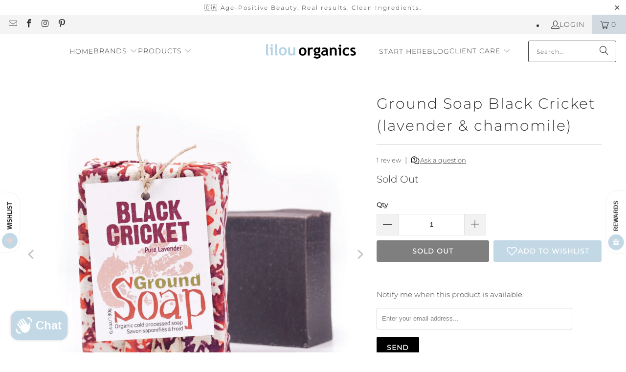

--- FILE ---
content_type: text/html; charset=utf-8
request_url: https://www.lilou-organics.com/collections/ground-soap/products/ground-soap-black-cricket
body_size: 50788
content:
<!DOCTYPE html>
<html class="no-js no-touch" lang="en">
  <head>
    <meta charset="utf-8">
    <meta http-equiv="cleartype" content="on">
    <meta name="robots" content="index,follow">

    <!-- Mobile Specific Metas -->
    <meta name="HandheldFriendly" content="True">
    <meta name="MobileOptimized" content="320">
    <meta name="viewport" content="width=device-width,initial-scale=1">
    <meta name="theme-color" content="#ffffff">

    
    <title>
      Ground Soap Black Cricket (lavender &amp; chamomile) - Lilou Organics
    </title>

    
      <meta name="description" content="Rich and relaxing lavender. This dark Beauty Bar makes you want to stay in a warm bath all night. Its intoxicating smell tends to steal the show from the healing and cleansing ingredients, but together they bring comfort and calm. Black Cricket feels silky and smooth while gently exfoliating with Lavender and Chamomile"/>
    

    <link rel="preconnect" href="https://fonts.shopifycdn.com" />
    <link rel="preconnect" href="https://cdn.shopify.com" />
    <link rel="preconnect" href="https://cdn.shopifycloud.com" />

    <link rel="dns-prefetch" href="https://v.shopify.com" />
    <link rel="dns-prefetch" href="https://www.youtube.com" />
    <link rel="dns-prefetch" href="https://vimeo.com" />

    <link href="//www.lilou-organics.com/cdn/shop/t/89/assets/jquery.min.js?v=147293088974801289311761602875" as="script" rel="preload">

    <!-- Stylesheet for Fancybox library -->
    <link rel="stylesheet" href="//www.lilou-organics.com/cdn/shop/t/89/assets/fancybox.css?v=19278034316635137701761602875" type="text/css" media="all" defer>

    <!-- Stylesheets for Turbo -->
    <link href="//www.lilou-organics.com/cdn/shop/t/89/assets/styles.css?v=151254874895647716861762269878" rel="stylesheet" type="text/css" media="all" />

    <!-- Icons -->
    
      <link rel="shortcut icon" type="image/x-icon" href="//www.lilou-organics.com/cdn/shop/files/fav_180x180.jpg?v=1689356367">
      <link rel="apple-touch-icon" href="//www.lilou-organics.com/cdn/shop/files/fav_180x180.jpg?v=1689356367"/>
      <link rel="apple-touch-icon" sizes="57x57" href="//www.lilou-organics.com/cdn/shop/files/fav_57x57.jpg?v=1689356367"/>
      <link rel="apple-touch-icon" sizes="60x60" href="//www.lilou-organics.com/cdn/shop/files/fav_60x60.jpg?v=1689356367"/>
      <link rel="apple-touch-icon" sizes="72x72" href="//www.lilou-organics.com/cdn/shop/files/fav_72x72.jpg?v=1689356367"/>
      <link rel="apple-touch-icon" sizes="76x76" href="//www.lilou-organics.com/cdn/shop/files/fav_76x76.jpg?v=1689356367"/>
      <link rel="apple-touch-icon" sizes="114x114" href="//www.lilou-organics.com/cdn/shop/files/fav_114x114.jpg?v=1689356367"/>
      <link rel="apple-touch-icon" sizes="180x180" href="//www.lilou-organics.com/cdn/shop/files/fav_180x180.jpg?v=1689356367"/>
      <link rel="apple-touch-icon" sizes="228x228" href="//www.lilou-organics.com/cdn/shop/files/fav_228x228.jpg?v=1689356367"/>
    
    <link rel="canonical" href="https://www.lilou-organics.com/products/ground-soap-black-cricket"/>

    

    

    

    
    <script>
      window.PXUTheme = window.PXUTheme || {};
      window.PXUTheme.version = '9.5.1';
      window.PXUTheme.name = 'Turbo';
    </script>
    


    
<template id="price-ui"><span class="price " data-price></span><span class="compare-at-price" data-compare-at-price></span><span class="unit-pricing" data-unit-pricing></span></template>
    <template id="price-ui-badge"><div class="price-ui-badge__sticker price-ui-badge__sticker--">
    <span class="price-ui-badge__sticker-text" data-badge></span>
  </div></template>
    
    <template id="price-ui__price"><span class="money" data-price></span></template>
    <template id="price-ui__price-range"><span class="price-min" data-price-min><span class="money" data-price></span></span> - <span class="price-max" data-price-max><span class="money" data-price></span></span></template>
    <template id="price-ui__unit-pricing"><span class="unit-quantity" data-unit-quantity></span> | <span class="unit-price" data-unit-price><span class="money" data-price></span></span> / <span class="unit-measurement" data-unit-measurement></span></template>
    <template id="price-ui-badge__percent-savings-range">Save up to <span data-price-percent></span>%</template>
    <template id="price-ui-badge__percent-savings">Save <span data-price-percent></span>%</template>
    <template id="price-ui-badge__price-savings-range">Save up to <span class="money" data-price></span></template>
    <template id="price-ui-badge__price-savings">Save <span class="money" data-price></span></template>
    <template id="price-ui-badge__on-sale">Sale</template>
    <template id="price-ui-badge__sold-out">Sold out</template>
    <template id="price-ui-badge__in-stock">In stock</template>
    


    <script>
      
window.PXUTheme = window.PXUTheme || {};


window.PXUTheme.theme_settings = {};
window.PXUTheme.currency = {};
window.PXUTheme.routes = window.PXUTheme.routes || {};


window.PXUTheme.theme_settings.display_tos_checkbox = false;
window.PXUTheme.theme_settings.go_to_checkout = false;
window.PXUTheme.theme_settings.cart_action = "ajax";
window.PXUTheme.theme_settings.cart_shipping_calculator = false;


window.PXUTheme.theme_settings.collection_swatches = true;
window.PXUTheme.theme_settings.collection_secondary_image = true;


window.PXUTheme.currency.show_multiple_currencies = false;
window.PXUTheme.currency.shop_currency = "CAD";
window.PXUTheme.currency.default_currency = "CAD";
window.PXUTheme.currency.display_format = "money_with_currency_format";
window.PXUTheme.currency.money_format = "${{amount}} CAD";
window.PXUTheme.currency.money_format_no_currency = "${{amount}}";
window.PXUTheme.currency.money_format_currency = "${{amount}} CAD";
window.PXUTheme.currency.native_multi_currency = false;
window.PXUTheme.currency.iso_code = "CAD";
window.PXUTheme.currency.symbol = "$";


window.PXUTheme.theme_settings.display_inventory_left = false;
window.PXUTheme.theme_settings.inventory_threshold = 10;
window.PXUTheme.theme_settings.limit_quantity = true;


window.PXUTheme.theme_settings.menu_position = null;


window.PXUTheme.theme_settings.newsletter_popup = false;
window.PXUTheme.theme_settings.newsletter_popup_days = "14";
window.PXUTheme.theme_settings.newsletter_popup_mobile = false;
window.PXUTheme.theme_settings.newsletter_popup_seconds = 0;


window.PXUTheme.theme_settings.pagination_type = "load_more";


window.PXUTheme.theme_settings.enable_shopify_collection_badges = false;
window.PXUTheme.theme_settings.quick_shop_thumbnail_position = null;
window.PXUTheme.theme_settings.product_form_style = "select";
window.PXUTheme.theme_settings.sale_banner_enabled = true;
window.PXUTheme.theme_settings.display_savings = false;
window.PXUTheme.theme_settings.display_sold_out_price = false;
window.PXUTheme.theme_settings.free_text = "Free";
window.PXUTheme.theme_settings.video_looping = null;
window.PXUTheme.theme_settings.quick_shop_style = "popup";
window.PXUTheme.theme_settings.hover_enabled = true;


window.PXUTheme.routes.cart_url = "/cart";
window.PXUTheme.routes.cart_update_url = "/cart/update";
window.PXUTheme.routes.root_url = "/";
window.PXUTheme.routes.search_url = "/search";
window.PXUTheme.routes.all_products_collection_url = "/collections/all";
window.PXUTheme.routes.product_recommendations_url = "/recommendations/products";
window.PXUTheme.routes.predictive_search_url = "/search/suggest";


window.PXUTheme.theme_settings.image_loading_style = "blur-up";


window.PXUTheme.theme_settings.enable_autocomplete = true;


window.PXUTheme.theme_settings.page_dots_enabled = true;
window.PXUTheme.theme_settings.slideshow_arrow_size = "light";


window.PXUTheme.theme_settings.quick_shop_enabled = false;


window.PXUTheme.theme_settings.enable_back_to_top_button = false;


window.PXUTheme.translation = {};


window.PXUTheme.translation.agree_to_terms_warning = "You must agree with the terms and conditions to checkout.";
window.PXUTheme.translation.one_item_left = "item left";
window.PXUTheme.translation.items_left_text = "items left";
window.PXUTheme.translation.cart_savings_text = "Total Savings";
window.PXUTheme.translation.cart_discount_text = "Discount";
window.PXUTheme.translation.cart_subtotal_text = "Subtotal";
window.PXUTheme.translation.cart_remove_text = "Remove";
window.PXUTheme.translation.cart_free_text = "Free";


window.PXUTheme.translation.newsletter_success_text = "Thank you for joining our mailing list!";


window.PXUTheme.translation.notify_email = "Enter your email address...";
window.PXUTheme.translation.notify_email_value = "Translation missing: en.contact.fields.email";
window.PXUTheme.translation.notify_email_send = "Send";
window.PXUTheme.translation.notify_message_first = "Please notify me when ";
window.PXUTheme.translation.notify_message_last = " becomes available - ";
window.PXUTheme.translation.notify_success_text = "Thanks! We will notify you when this product becomes available!";


window.PXUTheme.translation.add_to_cart = "Add to Cart";
window.PXUTheme.translation.coming_soon_text = "Coming Soon";
window.PXUTheme.translation.sold_out_text = "Sold Out";
window.PXUTheme.translation.sale_text = "Sale";
window.PXUTheme.translation.savings_text = "You Save";
window.PXUTheme.translation.percent_off_text = "% off";
window.PXUTheme.translation.from_text = "from";
window.PXUTheme.translation.new_text = "New";
window.PXUTheme.translation.pre_order_text = "Pre-Order";
window.PXUTheme.translation.unavailable_text = "Unavailable";


window.PXUTheme.translation.all_results = "View all results";
window.PXUTheme.translation.no_results = "Sorry, no results!";


window.PXUTheme.media_queries = {};
window.PXUTheme.media_queries.small = window.matchMedia( "(max-width: 480px)" );
window.PXUTheme.media_queries.medium = window.matchMedia( "(max-width: 798px)" );
window.PXUTheme.media_queries.large = window.matchMedia( "(min-width: 799px)" );
window.PXUTheme.media_queries.larger = window.matchMedia( "(min-width: 960px)" );
window.PXUTheme.media_queries.xlarge = window.matchMedia( "(min-width: 1200px)" );
window.PXUTheme.media_queries.ie10 = window.matchMedia( "all and (-ms-high-contrast: none), (-ms-high-contrast: active)" );
window.PXUTheme.media_queries.tablet = window.matchMedia( "only screen and (min-width: 799px) and (max-width: 1024px)" );
window.PXUTheme.media_queries.mobile_and_tablet = window.matchMedia( "(max-width: 1024px)" );

    </script>

    

    
      <script src="//www.lilou-organics.com/cdn/shop/t/89/assets/instantclick.min.js?v=20092422000980684151761602875" data-no-instant defer></script>

      <script data-no-instant>
        window.addEventListener('DOMContentLoaded', function() {

          function inIframe() {
            try {
              return window.self !== window.top;
            } catch (e) {
              return true;
            }
          }

          if (!inIframe()){
            InstantClick.on('change', function() {

              $('head script[src*="shopify"]').each(function() {
                var script = document.createElement('script');
                script.type = 'text/javascript';
                script.src = $(this).attr('src');

                $('body').append(script);
              });

              $('body').removeClass('fancybox-active');
              $.fancybox.destroy();

              InstantClick.init();

            });
          }
        });
      </script>
    

    <script>
      
    </script>

    <script>window.performance && window.performance.mark && window.performance.mark('shopify.content_for_header.start');</script><meta name="google-site-verification" content="X8vCJBUQRA7eUAy0cdh_2ndS6siuK4heUZZod_TqgFA">
<meta id="shopify-digital-wallet" name="shopify-digital-wallet" content="/3818101/digital_wallets/dialog">
<meta name="shopify-checkout-api-token" content="a3234a4c7de9c3a250afd30e7890ad01">
<link rel="alternate" type="application/json+oembed" href="https://www.lilou-organics.com/products/ground-soap-black-cricket.oembed">
<script async="async" src="/checkouts/internal/preloads.js?locale=en-CA"></script>
<link rel="preconnect" href="https://shop.app" crossorigin="anonymous">
<script async="async" src="https://shop.app/checkouts/internal/preloads.js?locale=en-CA&shop_id=3818101" crossorigin="anonymous"></script>
<script id="apple-pay-shop-capabilities" type="application/json">{"shopId":3818101,"countryCode":"CA","currencyCode":"CAD","merchantCapabilities":["supports3DS"],"merchantId":"gid:\/\/shopify\/Shop\/3818101","merchantName":"Lilou Organics","requiredBillingContactFields":["postalAddress","email","phone"],"requiredShippingContactFields":["postalAddress","email","phone"],"shippingType":"shipping","supportedNetworks":["visa","masterCard","interac"],"total":{"type":"pending","label":"Lilou Organics","amount":"1.00"},"shopifyPaymentsEnabled":true,"supportsSubscriptions":true}</script>
<script id="shopify-features" type="application/json">{"accessToken":"a3234a4c7de9c3a250afd30e7890ad01","betas":["rich-media-storefront-analytics"],"domain":"www.lilou-organics.com","predictiveSearch":true,"shopId":3818101,"locale":"en"}</script>
<script>var Shopify = Shopify || {};
Shopify.shop = "lilou-organics.myshopify.com";
Shopify.locale = "en";
Shopify.currency = {"active":"CAD","rate":"1.0"};
Shopify.country = "CA";
Shopify.theme = {"name":"Turbo 9 - Live Version - 2025-10-27","id":182870147358,"schema_name":"Turbo","schema_version":"9.5.1","theme_store_id":null,"role":"main"};
Shopify.theme.handle = "null";
Shopify.theme.style = {"id":null,"handle":null};
Shopify.cdnHost = "www.lilou-organics.com/cdn";
Shopify.routes = Shopify.routes || {};
Shopify.routes.root = "/";</script>
<script type="module">!function(o){(o.Shopify=o.Shopify||{}).modules=!0}(window);</script>
<script>!function(o){function n(){var o=[];function n(){o.push(Array.prototype.slice.apply(arguments))}return n.q=o,n}var t=o.Shopify=o.Shopify||{};t.loadFeatures=n(),t.autoloadFeatures=n()}(window);</script>
<script>
  window.ShopifyPay = window.ShopifyPay || {};
  window.ShopifyPay.apiHost = "shop.app\/pay";
  window.ShopifyPay.redirectState = null;
</script>
<script id="shop-js-analytics" type="application/json">{"pageType":"product"}</script>
<script defer="defer" async type="module" src="//www.lilou-organics.com/cdn/shopifycloud/shop-js/modules/v2/client.init-shop-cart-sync_BApSsMSl.en.esm.js"></script>
<script defer="defer" async type="module" src="//www.lilou-organics.com/cdn/shopifycloud/shop-js/modules/v2/chunk.common_CBoos6YZ.esm.js"></script>
<script type="module">
  await import("//www.lilou-organics.com/cdn/shopifycloud/shop-js/modules/v2/client.init-shop-cart-sync_BApSsMSl.en.esm.js");
await import("//www.lilou-organics.com/cdn/shopifycloud/shop-js/modules/v2/chunk.common_CBoos6YZ.esm.js");

  window.Shopify.SignInWithShop?.initShopCartSync?.({"fedCMEnabled":true,"windoidEnabled":true});

</script>
<script>
  window.Shopify = window.Shopify || {};
  if (!window.Shopify.featureAssets) window.Shopify.featureAssets = {};
  window.Shopify.featureAssets['shop-js'] = {"shop-cart-sync":["modules/v2/client.shop-cart-sync_DJczDl9f.en.esm.js","modules/v2/chunk.common_CBoos6YZ.esm.js"],"init-fed-cm":["modules/v2/client.init-fed-cm_BzwGC0Wi.en.esm.js","modules/v2/chunk.common_CBoos6YZ.esm.js"],"init-windoid":["modules/v2/client.init-windoid_BS26ThXS.en.esm.js","modules/v2/chunk.common_CBoos6YZ.esm.js"],"init-shop-email-lookup-coordinator":["modules/v2/client.init-shop-email-lookup-coordinator_DFwWcvrS.en.esm.js","modules/v2/chunk.common_CBoos6YZ.esm.js"],"shop-cash-offers":["modules/v2/client.shop-cash-offers_DthCPNIO.en.esm.js","modules/v2/chunk.common_CBoos6YZ.esm.js","modules/v2/chunk.modal_Bu1hFZFC.esm.js"],"shop-button":["modules/v2/client.shop-button_D_JX508o.en.esm.js","modules/v2/chunk.common_CBoos6YZ.esm.js"],"shop-toast-manager":["modules/v2/client.shop-toast-manager_tEhgP2F9.en.esm.js","modules/v2/chunk.common_CBoos6YZ.esm.js"],"avatar":["modules/v2/client.avatar_BTnouDA3.en.esm.js"],"pay-button":["modules/v2/client.pay-button_BuNmcIr_.en.esm.js","modules/v2/chunk.common_CBoos6YZ.esm.js"],"init-shop-cart-sync":["modules/v2/client.init-shop-cart-sync_BApSsMSl.en.esm.js","modules/v2/chunk.common_CBoos6YZ.esm.js"],"shop-login-button":["modules/v2/client.shop-login-button_DwLgFT0K.en.esm.js","modules/v2/chunk.common_CBoos6YZ.esm.js","modules/v2/chunk.modal_Bu1hFZFC.esm.js"],"init-customer-accounts-sign-up":["modules/v2/client.init-customer-accounts-sign-up_TlVCiykN.en.esm.js","modules/v2/client.shop-login-button_DwLgFT0K.en.esm.js","modules/v2/chunk.common_CBoos6YZ.esm.js","modules/v2/chunk.modal_Bu1hFZFC.esm.js"],"init-shop-for-new-customer-accounts":["modules/v2/client.init-shop-for-new-customer-accounts_DrjXSI53.en.esm.js","modules/v2/client.shop-login-button_DwLgFT0K.en.esm.js","modules/v2/chunk.common_CBoos6YZ.esm.js","modules/v2/chunk.modal_Bu1hFZFC.esm.js"],"init-customer-accounts":["modules/v2/client.init-customer-accounts_C0Oh2ljF.en.esm.js","modules/v2/client.shop-login-button_DwLgFT0K.en.esm.js","modules/v2/chunk.common_CBoos6YZ.esm.js","modules/v2/chunk.modal_Bu1hFZFC.esm.js"],"shop-follow-button":["modules/v2/client.shop-follow-button_C5D3XtBb.en.esm.js","modules/v2/chunk.common_CBoos6YZ.esm.js","modules/v2/chunk.modal_Bu1hFZFC.esm.js"],"checkout-modal":["modules/v2/client.checkout-modal_8TC_1FUY.en.esm.js","modules/v2/chunk.common_CBoos6YZ.esm.js","modules/v2/chunk.modal_Bu1hFZFC.esm.js"],"lead-capture":["modules/v2/client.lead-capture_D-pmUjp9.en.esm.js","modules/v2/chunk.common_CBoos6YZ.esm.js","modules/v2/chunk.modal_Bu1hFZFC.esm.js"],"shop-login":["modules/v2/client.shop-login_BmtnoEUo.en.esm.js","modules/v2/chunk.common_CBoos6YZ.esm.js","modules/v2/chunk.modal_Bu1hFZFC.esm.js"],"payment-terms":["modules/v2/client.payment-terms_BHOWV7U_.en.esm.js","modules/v2/chunk.common_CBoos6YZ.esm.js","modules/v2/chunk.modal_Bu1hFZFC.esm.js"]};
</script>
<script>(function() {
  var isLoaded = false;
  function asyncLoad() {
    if (isLoaded) return;
    isLoaded = true;
    var urls = ["https:\/\/instafeed.nfcube.com\/cdn\/91fa6e6d45cbfafd289bc3025efe782b.js?shop=lilou-organics.myshopify.com","https:\/\/admin.revenuehunt.com\/embed.js?shop=lilou-organics.myshopify.com"];
    for (var i = 0; i < urls.length; i++) {
      var s = document.createElement('script');
      s.type = 'text/javascript';
      s.async = true;
      s.src = urls[i];
      var x = document.getElementsByTagName('script')[0];
      x.parentNode.insertBefore(s, x);
    }
  };
  if(window.attachEvent) {
    window.attachEvent('onload', asyncLoad);
  } else {
    window.addEventListener('load', asyncLoad, false);
  }
})();</script>
<script id="__st">var __st={"a":3818101,"offset":-18000,"reqid":"1e1d4f3e-9466-433a-95f9-822e8d478e43-1768914242","pageurl":"www.lilou-organics.com\/collections\/ground-soap\/products\/ground-soap-black-cricket","u":"f18a2d5d53a9","p":"product","rtyp":"product","rid":261005581};</script>
<script>window.ShopifyPaypalV4VisibilityTracking = true;</script>
<script id="captcha-bootstrap">!function(){'use strict';const t='contact',e='account',n='new_comment',o=[[t,t],['blogs',n],['comments',n],[t,'customer']],c=[[e,'customer_login'],[e,'guest_login'],[e,'recover_customer_password'],[e,'create_customer']],r=t=>t.map((([t,e])=>`form[action*='/${t}']:not([data-nocaptcha='true']) input[name='form_type'][value='${e}']`)).join(','),a=t=>()=>t?[...document.querySelectorAll(t)].map((t=>t.form)):[];function s(){const t=[...o],e=r(t);return a(e)}const i='password',u='form_key',d=['recaptcha-v3-token','g-recaptcha-response','h-captcha-response',i],f=()=>{try{return window.sessionStorage}catch{return}},m='__shopify_v',_=t=>t.elements[u];function p(t,e,n=!1){try{const o=window.sessionStorage,c=JSON.parse(o.getItem(e)),{data:r}=function(t){const{data:e,action:n}=t;return t[m]||n?{data:e,action:n}:{data:t,action:n}}(c);for(const[e,n]of Object.entries(r))t.elements[e]&&(t.elements[e].value=n);n&&o.removeItem(e)}catch(o){console.error('form repopulation failed',{error:o})}}const l='form_type',E='cptcha';function T(t){t.dataset[E]=!0}const w=window,h=w.document,L='Shopify',v='ce_forms',y='captcha';let A=!1;((t,e)=>{const n=(g='f06e6c50-85a8-45c8-87d0-21a2b65856fe',I='https://cdn.shopify.com/shopifycloud/storefront-forms-hcaptcha/ce_storefront_forms_captcha_hcaptcha.v1.5.2.iife.js',D={infoText:'Protected by hCaptcha',privacyText:'Privacy',termsText:'Terms'},(t,e,n)=>{const o=w[L][v],c=o.bindForm;if(c)return c(t,g,e,D).then(n);var r;o.q.push([[t,g,e,D],n]),r=I,A||(h.body.append(Object.assign(h.createElement('script'),{id:'captcha-provider',async:!0,src:r})),A=!0)});var g,I,D;w[L]=w[L]||{},w[L][v]=w[L][v]||{},w[L][v].q=[],w[L][y]=w[L][y]||{},w[L][y].protect=function(t,e){n(t,void 0,e),T(t)},Object.freeze(w[L][y]),function(t,e,n,w,h,L){const[v,y,A,g]=function(t,e,n){const i=e?o:[],u=t?c:[],d=[...i,...u],f=r(d),m=r(i),_=r(d.filter((([t,e])=>n.includes(e))));return[a(f),a(m),a(_),s()]}(w,h,L),I=t=>{const e=t.target;return e instanceof HTMLFormElement?e:e&&e.form},D=t=>v().includes(t);t.addEventListener('submit',(t=>{const e=I(t);if(!e)return;const n=D(e)&&!e.dataset.hcaptchaBound&&!e.dataset.recaptchaBound,o=_(e),c=g().includes(e)&&(!o||!o.value);(n||c)&&t.preventDefault(),c&&!n&&(function(t){try{if(!f())return;!function(t){const e=f();if(!e)return;const n=_(t);if(!n)return;const o=n.value;o&&e.removeItem(o)}(t);const e=Array.from(Array(32),(()=>Math.random().toString(36)[2])).join('');!function(t,e){_(t)||t.append(Object.assign(document.createElement('input'),{type:'hidden',name:u})),t.elements[u].value=e}(t,e),function(t,e){const n=f();if(!n)return;const o=[...t.querySelectorAll(`input[type='${i}']`)].map((({name:t})=>t)),c=[...d,...o],r={};for(const[a,s]of new FormData(t).entries())c.includes(a)||(r[a]=s);n.setItem(e,JSON.stringify({[m]:1,action:t.action,data:r}))}(t,e)}catch(e){console.error('failed to persist form',e)}}(e),e.submit())}));const S=(t,e)=>{t&&!t.dataset[E]&&(n(t,e.some((e=>e===t))),T(t))};for(const o of['focusin','change'])t.addEventListener(o,(t=>{const e=I(t);D(e)&&S(e,y())}));const B=e.get('form_key'),M=e.get(l),P=B&&M;t.addEventListener('DOMContentLoaded',(()=>{const t=y();if(P)for(const e of t)e.elements[l].value===M&&p(e,B);[...new Set([...A(),...v().filter((t=>'true'===t.dataset.shopifyCaptcha))])].forEach((e=>S(e,t)))}))}(h,new URLSearchParams(w.location.search),n,t,e,['guest_login'])})(!0,!0)}();</script>
<script integrity="sha256-4kQ18oKyAcykRKYeNunJcIwy7WH5gtpwJnB7kiuLZ1E=" data-source-attribution="shopify.loadfeatures" defer="defer" src="//www.lilou-organics.com/cdn/shopifycloud/storefront/assets/storefront/load_feature-a0a9edcb.js" crossorigin="anonymous"></script>
<script crossorigin="anonymous" defer="defer" src="//www.lilou-organics.com/cdn/shopifycloud/storefront/assets/shopify_pay/storefront-65b4c6d7.js?v=20250812"></script>
<script data-source-attribution="shopify.dynamic_checkout.dynamic.init">var Shopify=Shopify||{};Shopify.PaymentButton=Shopify.PaymentButton||{isStorefrontPortableWallets:!0,init:function(){window.Shopify.PaymentButton.init=function(){};var t=document.createElement("script");t.src="https://www.lilou-organics.com/cdn/shopifycloud/portable-wallets/latest/portable-wallets.en.js",t.type="module",document.head.appendChild(t)}};
</script>
<script data-source-attribution="shopify.dynamic_checkout.buyer_consent">
  function portableWalletsHideBuyerConsent(e){var t=document.getElementById("shopify-buyer-consent"),n=document.getElementById("shopify-subscription-policy-button");t&&n&&(t.classList.add("hidden"),t.setAttribute("aria-hidden","true"),n.removeEventListener("click",e))}function portableWalletsShowBuyerConsent(e){var t=document.getElementById("shopify-buyer-consent"),n=document.getElementById("shopify-subscription-policy-button");t&&n&&(t.classList.remove("hidden"),t.removeAttribute("aria-hidden"),n.addEventListener("click",e))}window.Shopify?.PaymentButton&&(window.Shopify.PaymentButton.hideBuyerConsent=portableWalletsHideBuyerConsent,window.Shopify.PaymentButton.showBuyerConsent=portableWalletsShowBuyerConsent);
</script>
<script>
  function portableWalletsCleanup(e){e&&e.src&&console.error("Failed to load portable wallets script "+e.src);var t=document.querySelectorAll("shopify-accelerated-checkout .shopify-payment-button__skeleton, shopify-accelerated-checkout-cart .wallet-cart-button__skeleton"),e=document.getElementById("shopify-buyer-consent");for(let e=0;e<t.length;e++)t[e].remove();e&&e.remove()}function portableWalletsNotLoadedAsModule(e){e instanceof ErrorEvent&&"string"==typeof e.message&&e.message.includes("import.meta")&&"string"==typeof e.filename&&e.filename.includes("portable-wallets")&&(window.removeEventListener("error",portableWalletsNotLoadedAsModule),window.Shopify.PaymentButton.failedToLoad=e,"loading"===document.readyState?document.addEventListener("DOMContentLoaded",window.Shopify.PaymentButton.init):window.Shopify.PaymentButton.init())}window.addEventListener("error",portableWalletsNotLoadedAsModule);
</script>

<script type="module" src="https://www.lilou-organics.com/cdn/shopifycloud/portable-wallets/latest/portable-wallets.en.js" onError="portableWalletsCleanup(this)" crossorigin="anonymous"></script>
<script nomodule>
  document.addEventListener("DOMContentLoaded", portableWalletsCleanup);
</script>

<link id="shopify-accelerated-checkout-styles" rel="stylesheet" media="screen" href="https://www.lilou-organics.com/cdn/shopifycloud/portable-wallets/latest/accelerated-checkout-backwards-compat.css" crossorigin="anonymous">
<style id="shopify-accelerated-checkout-cart">
        #shopify-buyer-consent {
  margin-top: 1em;
  display: inline-block;
  width: 100%;
}

#shopify-buyer-consent.hidden {
  display: none;
}

#shopify-subscription-policy-button {
  background: none;
  border: none;
  padding: 0;
  text-decoration: underline;
  font-size: inherit;
  cursor: pointer;
}

#shopify-subscription-policy-button::before {
  box-shadow: none;
}

      </style>

<script>window.performance && window.performance.mark && window.performance.mark('shopify.content_for_header.end');</script>

    

<meta name="author" content="Lilou Organics">
<meta property="og:url" content="https://www.lilou-organics.com/products/ground-soap-black-cricket">
<meta property="og:site_name" content="Lilou Organics">




  <meta property="og:type" content="product">
  <meta property="og:title" content="Ground Soap Black Cricket (lavender &amp; chamomile)">
  
    
      <meta property="og:image" content="https://www.lilou-organics.com/cdn/shop/files/ground-soap-black-cricket_600x.png?v=1687399393">
      <meta property="og:image:secure_url" content="https://www.lilou-organics.com/cdn/shop/files/ground-soap-black-cricket_600x.png?v=1687399393">
      
      <meta property="og:image:width" content="2000">
      <meta property="og:image:height" content="2000">
    
      <meta property="og:image" content="https://www.lilou-organics.com/cdn/shop/files/ground-soap-black-cricket_c1fa9626-4575-4090-9e64-62cbe89aed03_600x.png?v=1691342023">
      <meta property="og:image:secure_url" content="https://www.lilou-organics.com/cdn/shop/files/ground-soap-black-cricket_c1fa9626-4575-4090-9e64-62cbe89aed03_600x.png?v=1691342023">
      
      <meta property="og:image:width" content="2000">
      <meta property="og:image:height" content="2000">
    
      <meta property="og:image" content="https://www.lilou-organics.com/cdn/shop/files/ground-soap-black-cricket-wrapped_600x.png?v=1691342023">
      <meta property="og:image:secure_url" content="https://www.lilou-organics.com/cdn/shop/files/ground-soap-black-cricket-wrapped_600x.png?v=1691342023">
      
      <meta property="og:image:width" content="2000">
      <meta property="og:image:height" content="2000">
    
  
  <meta property="product:price:amount" content="13.99">
  <meta property="product:price:currency" content="CAD">



  <meta property="og:description" content="Rich and relaxing lavender. This dark Beauty Bar makes you want to stay in a warm bath all night. Its intoxicating smell tends to steal the show from the healing and cleansing ingredients, but together they bring comfort and calm. Black Cricket feels silky and smooth while gently exfoliating with Lavender and Chamomile">




<meta name="twitter:card" content="summary">

  <meta name="twitter:title" content="Ground Soap Black Cricket (lavender &amp; chamomile)">
  <meta name="twitter:description" content="Rich and relaxing lavender.
This dark Beauty Bar makes you want to stay in a warm bath all night. Its intoxicating smell tends to steal the show from the healing and cleansing ingredients, but together they bring comfort and calm. Black Cricket feels silky and smooth while gently exfoliating with Lavender and Chamomile flower powder. 
Made with our moisturizing blend of USDA certified organic oils and butters, this bar is good for all skin types. It&#39;s designed for both men and women and makes a great gift. cold processed

vegan
gluten free
made with 85% organic ingredients

large bars of 6.4oz/180g

made in Canada  
">
  <meta name="twitter:image" content="https://www.lilou-organics.com/cdn/shop/files/ground-soap-black-cricket_240x.png?v=1687399393">
  <meta name="twitter:image:width" content="240">
  <meta name="twitter:image:height" content="240">
  <meta name="twitter:image:alt" content="ground soap black cricket">



    <link rel="prev" href="/collections/ground-soap/products/ground-soap-bright-and-feisty">
    <link rel="next" href="/collections/ground-soap/products/ground-soap-body-breath">
     <script>
  const boostSDAssetFileURL = "\/\/www.lilou-organics.com\/cdn\/shop\/t\/89\/assets\/boost_sd_assets_file_url.gif?v=19473";
  window.boostSDAssetFileURL = boostSDAssetFileURL;

  if (window.boostSDAppConfig) {
    window.boostSDAppConfig.generalSettings.custom_js_asset_url = "//www.lilou-organics.com/cdn/shop/t/89/assets/boost-sd-custom.js?v=93846384682368993281761603182";
    window.boostSDAppConfig.generalSettings.custom_css_asset_url = "//www.lilou-organics.com/cdn/shop/t/89/assets/boost-sd-custom.css?v=50405787017553501621761633323";
  }

  
</script>

  <!-- BEGIN app block: shopify://apps/minmaxify-order-limits/blocks/app-embed-block/3acfba32-89f3-4377-ae20-cbb9abc48475 --><script type="text/javascript" src="https://limits.minmaxify.com/lilou-organics.myshopify.com?v=139a&r=20251201181705"></script>

<!-- END app block --><script src="https://cdn.shopify.com/extensions/e4b3a77b-20c9-4161-b1bb-deb87046128d/inbox-1253/assets/inbox-chat-loader.js" type="text/javascript" defer="defer"></script>
<script src="https://cdn.shopify.com/extensions/019b8d54-2388-79d8-becc-d32a3afe2c7a/omnisend-50/assets/omnisend-in-shop.js" type="text/javascript" defer="defer"></script>
<link href="https://monorail-edge.shopifysvc.com" rel="dns-prefetch">
<script>(function(){if ("sendBeacon" in navigator && "performance" in window) {try {var session_token_from_headers = performance.getEntriesByType('navigation')[0].serverTiming.find(x => x.name == '_s').description;} catch {var session_token_from_headers = undefined;}var session_cookie_matches = document.cookie.match(/_shopify_s=([^;]*)/);var session_token_from_cookie = session_cookie_matches && session_cookie_matches.length === 2 ? session_cookie_matches[1] : "";var session_token = session_token_from_headers || session_token_from_cookie || "";function handle_abandonment_event(e) {var entries = performance.getEntries().filter(function(entry) {return /monorail-edge.shopifysvc.com/.test(entry.name);});if (!window.abandonment_tracked && entries.length === 0) {window.abandonment_tracked = true;var currentMs = Date.now();var navigation_start = performance.timing.navigationStart;var payload = {shop_id: 3818101,url: window.location.href,navigation_start,duration: currentMs - navigation_start,session_token,page_type: "product"};window.navigator.sendBeacon("https://monorail-edge.shopifysvc.com/v1/produce", JSON.stringify({schema_id: "online_store_buyer_site_abandonment/1.1",payload: payload,metadata: {event_created_at_ms: currentMs,event_sent_at_ms: currentMs}}));}}window.addEventListener('pagehide', handle_abandonment_event);}}());</script>
<script id="web-pixels-manager-setup">(function e(e,d,r,n,o){if(void 0===o&&(o={}),!Boolean(null===(a=null===(i=window.Shopify)||void 0===i?void 0:i.analytics)||void 0===a?void 0:a.replayQueue)){var i,a;window.Shopify=window.Shopify||{};var t=window.Shopify;t.analytics=t.analytics||{};var s=t.analytics;s.replayQueue=[],s.publish=function(e,d,r){return s.replayQueue.push([e,d,r]),!0};try{self.performance.mark("wpm:start")}catch(e){}var l=function(){var e={modern:/Edge?\/(1{2}[4-9]|1[2-9]\d|[2-9]\d{2}|\d{4,})\.\d+(\.\d+|)|Firefox\/(1{2}[4-9]|1[2-9]\d|[2-9]\d{2}|\d{4,})\.\d+(\.\d+|)|Chrom(ium|e)\/(9{2}|\d{3,})\.\d+(\.\d+|)|(Maci|X1{2}).+ Version\/(15\.\d+|(1[6-9]|[2-9]\d|\d{3,})\.\d+)([,.]\d+|)( \(\w+\)|)( Mobile\/\w+|) Safari\/|Chrome.+OPR\/(9{2}|\d{3,})\.\d+\.\d+|(CPU[ +]OS|iPhone[ +]OS|CPU[ +]iPhone|CPU IPhone OS|CPU iPad OS)[ +]+(15[._]\d+|(1[6-9]|[2-9]\d|\d{3,})[._]\d+)([._]\d+|)|Android:?[ /-](13[3-9]|1[4-9]\d|[2-9]\d{2}|\d{4,})(\.\d+|)(\.\d+|)|Android.+Firefox\/(13[5-9]|1[4-9]\d|[2-9]\d{2}|\d{4,})\.\d+(\.\d+|)|Android.+Chrom(ium|e)\/(13[3-9]|1[4-9]\d|[2-9]\d{2}|\d{4,})\.\d+(\.\d+|)|SamsungBrowser\/([2-9]\d|\d{3,})\.\d+/,legacy:/Edge?\/(1[6-9]|[2-9]\d|\d{3,})\.\d+(\.\d+|)|Firefox\/(5[4-9]|[6-9]\d|\d{3,})\.\d+(\.\d+|)|Chrom(ium|e)\/(5[1-9]|[6-9]\d|\d{3,})\.\d+(\.\d+|)([\d.]+$|.*Safari\/(?![\d.]+ Edge\/[\d.]+$))|(Maci|X1{2}).+ Version\/(10\.\d+|(1[1-9]|[2-9]\d|\d{3,})\.\d+)([,.]\d+|)( \(\w+\)|)( Mobile\/\w+|) Safari\/|Chrome.+OPR\/(3[89]|[4-9]\d|\d{3,})\.\d+\.\d+|(CPU[ +]OS|iPhone[ +]OS|CPU[ +]iPhone|CPU IPhone OS|CPU iPad OS)[ +]+(10[._]\d+|(1[1-9]|[2-9]\d|\d{3,})[._]\d+)([._]\d+|)|Android:?[ /-](13[3-9]|1[4-9]\d|[2-9]\d{2}|\d{4,})(\.\d+|)(\.\d+|)|Mobile Safari.+OPR\/([89]\d|\d{3,})\.\d+\.\d+|Android.+Firefox\/(13[5-9]|1[4-9]\d|[2-9]\d{2}|\d{4,})\.\d+(\.\d+|)|Android.+Chrom(ium|e)\/(13[3-9]|1[4-9]\d|[2-9]\d{2}|\d{4,})\.\d+(\.\d+|)|Android.+(UC? ?Browser|UCWEB|U3)[ /]?(15\.([5-9]|\d{2,})|(1[6-9]|[2-9]\d|\d{3,})\.\d+)\.\d+|SamsungBrowser\/(5\.\d+|([6-9]|\d{2,})\.\d+)|Android.+MQ{2}Browser\/(14(\.(9|\d{2,})|)|(1[5-9]|[2-9]\d|\d{3,})(\.\d+|))(\.\d+|)|K[Aa][Ii]OS\/(3\.\d+|([4-9]|\d{2,})\.\d+)(\.\d+|)/},d=e.modern,r=e.legacy,n=navigator.userAgent;return n.match(d)?"modern":n.match(r)?"legacy":"unknown"}(),u="modern"===l?"modern":"legacy",c=(null!=n?n:{modern:"",legacy:""})[u],f=function(e){return[e.baseUrl,"/wpm","/b",e.hashVersion,"modern"===e.buildTarget?"m":"l",".js"].join("")}({baseUrl:d,hashVersion:r,buildTarget:u}),m=function(e){var d=e.version,r=e.bundleTarget,n=e.surface,o=e.pageUrl,i=e.monorailEndpoint;return{emit:function(e){var a=e.status,t=e.errorMsg,s=(new Date).getTime(),l=JSON.stringify({metadata:{event_sent_at_ms:s},events:[{schema_id:"web_pixels_manager_load/3.1",payload:{version:d,bundle_target:r,page_url:o,status:a,surface:n,error_msg:t},metadata:{event_created_at_ms:s}}]});if(!i)return console&&console.warn&&console.warn("[Web Pixels Manager] No Monorail endpoint provided, skipping logging."),!1;try{return self.navigator.sendBeacon.bind(self.navigator)(i,l)}catch(e){}var u=new XMLHttpRequest;try{return u.open("POST",i,!0),u.setRequestHeader("Content-Type","text/plain"),u.send(l),!0}catch(e){return console&&console.warn&&console.warn("[Web Pixels Manager] Got an unhandled error while logging to Monorail."),!1}}}}({version:r,bundleTarget:l,surface:e.surface,pageUrl:self.location.href,monorailEndpoint:e.monorailEndpoint});try{o.browserTarget=l,function(e){var d=e.src,r=e.async,n=void 0===r||r,o=e.onload,i=e.onerror,a=e.sri,t=e.scriptDataAttributes,s=void 0===t?{}:t,l=document.createElement("script"),u=document.querySelector("head"),c=document.querySelector("body");if(l.async=n,l.src=d,a&&(l.integrity=a,l.crossOrigin="anonymous"),s)for(var f in s)if(Object.prototype.hasOwnProperty.call(s,f))try{l.dataset[f]=s[f]}catch(e){}if(o&&l.addEventListener("load",o),i&&l.addEventListener("error",i),u)u.appendChild(l);else{if(!c)throw new Error("Did not find a head or body element to append the script");c.appendChild(l)}}({src:f,async:!0,onload:function(){if(!function(){var e,d;return Boolean(null===(d=null===(e=window.Shopify)||void 0===e?void 0:e.analytics)||void 0===d?void 0:d.initialized)}()){var d=window.webPixelsManager.init(e)||void 0;if(d){var r=window.Shopify.analytics;r.replayQueue.forEach((function(e){var r=e[0],n=e[1],o=e[2];d.publishCustomEvent(r,n,o)})),r.replayQueue=[],r.publish=d.publishCustomEvent,r.visitor=d.visitor,r.initialized=!0}}},onerror:function(){return m.emit({status:"failed",errorMsg:"".concat(f," has failed to load")})},sri:function(e){var d=/^sha384-[A-Za-z0-9+/=]+$/;return"string"==typeof e&&d.test(e)}(c)?c:"",scriptDataAttributes:o}),m.emit({status:"loading"})}catch(e){m.emit({status:"failed",errorMsg:(null==e?void 0:e.message)||"Unknown error"})}}})({shopId: 3818101,storefrontBaseUrl: "https://www.lilou-organics.com",extensionsBaseUrl: "https://extensions.shopifycdn.com/cdn/shopifycloud/web-pixels-manager",monorailEndpoint: "https://monorail-edge.shopifysvc.com/unstable/produce_batch",surface: "storefront-renderer",enabledBetaFlags: ["2dca8a86"],webPixelsConfigList: [{"id":"1219133726","configuration":"{\"apiURL\":\"https:\/\/api.omnisend.com\",\"appURL\":\"https:\/\/app.omnisend.com\",\"brandID\":\"5cc723388653ed5a50b12110\",\"trackingURL\":\"https:\/\/wt.omnisendlink.com\"}","eventPayloadVersion":"v1","runtimeContext":"STRICT","scriptVersion":"aa9feb15e63a302383aa48b053211bbb","type":"APP","apiClientId":186001,"privacyPurposes":["ANALYTICS","MARKETING","SALE_OF_DATA"],"dataSharingAdjustments":{"protectedCustomerApprovalScopes":["read_customer_address","read_customer_email","read_customer_name","read_customer_personal_data","read_customer_phone"]}},{"id":"731775262","configuration":"{\"config\":\"{\\\"pixel_id\\\":\\\"G-61B0TT5WNL\\\",\\\"target_country\\\":\\\"CA\\\",\\\"gtag_events\\\":[{\\\"type\\\":\\\"search\\\",\\\"action_label\\\":\\\"G-61B0TT5WNL\\\"},{\\\"type\\\":\\\"begin_checkout\\\",\\\"action_label\\\":\\\"G-61B0TT5WNL\\\"},{\\\"type\\\":\\\"view_item\\\",\\\"action_label\\\":[\\\"G-61B0TT5WNL\\\",\\\"MC-R75TV13BTC\\\"]},{\\\"type\\\":\\\"purchase\\\",\\\"action_label\\\":[\\\"G-61B0TT5WNL\\\",\\\"MC-R75TV13BTC\\\"]},{\\\"type\\\":\\\"page_view\\\",\\\"action_label\\\":[\\\"G-61B0TT5WNL\\\",\\\"MC-R75TV13BTC\\\"]},{\\\"type\\\":\\\"add_payment_info\\\",\\\"action_label\\\":\\\"G-61B0TT5WNL\\\"},{\\\"type\\\":\\\"add_to_cart\\\",\\\"action_label\\\":\\\"G-61B0TT5WNL\\\"}],\\\"enable_monitoring_mode\\\":false}\"}","eventPayloadVersion":"v1","runtimeContext":"OPEN","scriptVersion":"b2a88bafab3e21179ed38636efcd8a93","type":"APP","apiClientId":1780363,"privacyPurposes":[],"dataSharingAdjustments":{"protectedCustomerApprovalScopes":["read_customer_address","read_customer_email","read_customer_name","read_customer_personal_data","read_customer_phone"]}},{"id":"147685662","eventPayloadVersion":"v1","runtimeContext":"LAX","scriptVersion":"1","type":"CUSTOM","privacyPurposes":["ANALYTICS"],"name":"Google Analytics tag (migrated)"},{"id":"shopify-app-pixel","configuration":"{}","eventPayloadVersion":"v1","runtimeContext":"STRICT","scriptVersion":"0450","apiClientId":"shopify-pixel","type":"APP","privacyPurposes":["ANALYTICS","MARKETING"]},{"id":"shopify-custom-pixel","eventPayloadVersion":"v1","runtimeContext":"LAX","scriptVersion":"0450","apiClientId":"shopify-pixel","type":"CUSTOM","privacyPurposes":["ANALYTICS","MARKETING"]}],isMerchantRequest: false,initData: {"shop":{"name":"Lilou Organics","paymentSettings":{"currencyCode":"CAD"},"myshopifyDomain":"lilou-organics.myshopify.com","countryCode":"CA","storefrontUrl":"https:\/\/www.lilou-organics.com"},"customer":null,"cart":null,"checkout":null,"productVariants":[{"price":{"amount":13.99,"currencyCode":"CAD"},"product":{"title":"Ground Soap Black Cricket (lavender \u0026 chamomile)","vendor":"Ground Soap","id":"261005581","untranslatedTitle":"Ground Soap Black Cricket (lavender \u0026 chamomile)","url":"\/products\/ground-soap-black-cricket","type":"Product"},"id":"604297817","image":{"src":"\/\/www.lilou-organics.com\/cdn\/shop\/files\/ground-soap-black-cricket.png?v=1687399393"},"sku":"","title":"Default Title","untranslatedTitle":"Default Title"}],"purchasingCompany":null},},"https://www.lilou-organics.com/cdn","fcfee988w5aeb613cpc8e4bc33m6693e112",{"modern":"","legacy":""},{"shopId":"3818101","storefrontBaseUrl":"https:\/\/www.lilou-organics.com","extensionBaseUrl":"https:\/\/extensions.shopifycdn.com\/cdn\/shopifycloud\/web-pixels-manager","surface":"storefront-renderer","enabledBetaFlags":"[\"2dca8a86\"]","isMerchantRequest":"false","hashVersion":"fcfee988w5aeb613cpc8e4bc33m6693e112","publish":"custom","events":"[[\"page_viewed\",{}],[\"product_viewed\",{\"productVariant\":{\"price\":{\"amount\":13.99,\"currencyCode\":\"CAD\"},\"product\":{\"title\":\"Ground Soap Black Cricket (lavender \u0026 chamomile)\",\"vendor\":\"Ground Soap\",\"id\":\"261005581\",\"untranslatedTitle\":\"Ground Soap Black Cricket (lavender \u0026 chamomile)\",\"url\":\"\/products\/ground-soap-black-cricket\",\"type\":\"Product\"},\"id\":\"604297817\",\"image\":{\"src\":\"\/\/www.lilou-organics.com\/cdn\/shop\/files\/ground-soap-black-cricket.png?v=1687399393\"},\"sku\":\"\",\"title\":\"Default Title\",\"untranslatedTitle\":\"Default Title\"}}]]"});</script><script>
  window.ShopifyAnalytics = window.ShopifyAnalytics || {};
  window.ShopifyAnalytics.meta = window.ShopifyAnalytics.meta || {};
  window.ShopifyAnalytics.meta.currency = 'CAD';
  var meta = {"product":{"id":261005581,"gid":"gid:\/\/shopify\/Product\/261005581","vendor":"Ground Soap","type":"Product","handle":"ground-soap-black-cricket","variants":[{"id":604297817,"price":1399,"name":"Ground Soap Black Cricket (lavender \u0026 chamomile)","public_title":null,"sku":""}],"remote":false},"page":{"pageType":"product","resourceType":"product","resourceId":261005581,"requestId":"1e1d4f3e-9466-433a-95f9-822e8d478e43-1768914242"}};
  for (var attr in meta) {
    window.ShopifyAnalytics.meta[attr] = meta[attr];
  }
</script>
<script class="analytics">
  (function () {
    var customDocumentWrite = function(content) {
      var jquery = null;

      if (window.jQuery) {
        jquery = window.jQuery;
      } else if (window.Checkout && window.Checkout.$) {
        jquery = window.Checkout.$;
      }

      if (jquery) {
        jquery('body').append(content);
      }
    };

    var hasLoggedConversion = function(token) {
      if (token) {
        return document.cookie.indexOf('loggedConversion=' + token) !== -1;
      }
      return false;
    }

    var setCookieIfConversion = function(token) {
      if (token) {
        var twoMonthsFromNow = new Date(Date.now());
        twoMonthsFromNow.setMonth(twoMonthsFromNow.getMonth() + 2);

        document.cookie = 'loggedConversion=' + token + '; expires=' + twoMonthsFromNow;
      }
    }

    var trekkie = window.ShopifyAnalytics.lib = window.trekkie = window.trekkie || [];
    if (trekkie.integrations) {
      return;
    }
    trekkie.methods = [
      'identify',
      'page',
      'ready',
      'track',
      'trackForm',
      'trackLink'
    ];
    trekkie.factory = function(method) {
      return function() {
        var args = Array.prototype.slice.call(arguments);
        args.unshift(method);
        trekkie.push(args);
        return trekkie;
      };
    };
    for (var i = 0; i < trekkie.methods.length; i++) {
      var key = trekkie.methods[i];
      trekkie[key] = trekkie.factory(key);
    }
    trekkie.load = function(config) {
      trekkie.config = config || {};
      trekkie.config.initialDocumentCookie = document.cookie;
      var first = document.getElementsByTagName('script')[0];
      var script = document.createElement('script');
      script.type = 'text/javascript';
      script.onerror = function(e) {
        var scriptFallback = document.createElement('script');
        scriptFallback.type = 'text/javascript';
        scriptFallback.onerror = function(error) {
                var Monorail = {
      produce: function produce(monorailDomain, schemaId, payload) {
        var currentMs = new Date().getTime();
        var event = {
          schema_id: schemaId,
          payload: payload,
          metadata: {
            event_created_at_ms: currentMs,
            event_sent_at_ms: currentMs
          }
        };
        return Monorail.sendRequest("https://" + monorailDomain + "/v1/produce", JSON.stringify(event));
      },
      sendRequest: function sendRequest(endpointUrl, payload) {
        // Try the sendBeacon API
        if (window && window.navigator && typeof window.navigator.sendBeacon === 'function' && typeof window.Blob === 'function' && !Monorail.isIos12()) {
          var blobData = new window.Blob([payload], {
            type: 'text/plain'
          });

          if (window.navigator.sendBeacon(endpointUrl, blobData)) {
            return true;
          } // sendBeacon was not successful

        } // XHR beacon

        var xhr = new XMLHttpRequest();

        try {
          xhr.open('POST', endpointUrl);
          xhr.setRequestHeader('Content-Type', 'text/plain');
          xhr.send(payload);
        } catch (e) {
          console.log(e);
        }

        return false;
      },
      isIos12: function isIos12() {
        return window.navigator.userAgent.lastIndexOf('iPhone; CPU iPhone OS 12_') !== -1 || window.navigator.userAgent.lastIndexOf('iPad; CPU OS 12_') !== -1;
      }
    };
    Monorail.produce('monorail-edge.shopifysvc.com',
      'trekkie_storefront_load_errors/1.1',
      {shop_id: 3818101,
      theme_id: 182870147358,
      app_name: "storefront",
      context_url: window.location.href,
      source_url: "//www.lilou-organics.com/cdn/s/trekkie.storefront.cd680fe47e6c39ca5d5df5f0a32d569bc48c0f27.min.js"});

        };
        scriptFallback.async = true;
        scriptFallback.src = '//www.lilou-organics.com/cdn/s/trekkie.storefront.cd680fe47e6c39ca5d5df5f0a32d569bc48c0f27.min.js';
        first.parentNode.insertBefore(scriptFallback, first);
      };
      script.async = true;
      script.src = '//www.lilou-organics.com/cdn/s/trekkie.storefront.cd680fe47e6c39ca5d5df5f0a32d569bc48c0f27.min.js';
      first.parentNode.insertBefore(script, first);
    };
    trekkie.load(
      {"Trekkie":{"appName":"storefront","development":false,"defaultAttributes":{"shopId":3818101,"isMerchantRequest":null,"themeId":182870147358,"themeCityHash":"1996746041576295220","contentLanguage":"en","currency":"CAD","eventMetadataId":"4d0c6072-52ee-4fa6-b726-b6aac54c942a"},"isServerSideCookieWritingEnabled":true,"monorailRegion":"shop_domain","enabledBetaFlags":["65f19447"]},"Session Attribution":{},"S2S":{"facebookCapiEnabled":false,"source":"trekkie-storefront-renderer","apiClientId":580111}}
    );

    var loaded = false;
    trekkie.ready(function() {
      if (loaded) return;
      loaded = true;

      window.ShopifyAnalytics.lib = window.trekkie;

      var originalDocumentWrite = document.write;
      document.write = customDocumentWrite;
      try { window.ShopifyAnalytics.merchantGoogleAnalytics.call(this); } catch(error) {};
      document.write = originalDocumentWrite;

      window.ShopifyAnalytics.lib.page(null,{"pageType":"product","resourceType":"product","resourceId":261005581,"requestId":"1e1d4f3e-9466-433a-95f9-822e8d478e43-1768914242","shopifyEmitted":true});

      var match = window.location.pathname.match(/checkouts\/(.+)\/(thank_you|post_purchase)/)
      var token = match? match[1]: undefined;
      if (!hasLoggedConversion(token)) {
        setCookieIfConversion(token);
        window.ShopifyAnalytics.lib.track("Viewed Product",{"currency":"CAD","variantId":604297817,"productId":261005581,"productGid":"gid:\/\/shopify\/Product\/261005581","name":"Ground Soap Black Cricket (lavender \u0026 chamomile)","price":"13.99","sku":"","brand":"Ground Soap","variant":null,"category":"Product","nonInteraction":true,"remote":false},undefined,undefined,{"shopifyEmitted":true});
      window.ShopifyAnalytics.lib.track("monorail:\/\/trekkie_storefront_viewed_product\/1.1",{"currency":"CAD","variantId":604297817,"productId":261005581,"productGid":"gid:\/\/shopify\/Product\/261005581","name":"Ground Soap Black Cricket (lavender \u0026 chamomile)","price":"13.99","sku":"","brand":"Ground Soap","variant":null,"category":"Product","nonInteraction":true,"remote":false,"referer":"https:\/\/www.lilou-organics.com\/collections\/ground-soap\/products\/ground-soap-black-cricket"});
      }
    });


        var eventsListenerScript = document.createElement('script');
        eventsListenerScript.async = true;
        eventsListenerScript.src = "//www.lilou-organics.com/cdn/shopifycloud/storefront/assets/shop_events_listener-3da45d37.js";
        document.getElementsByTagName('head')[0].appendChild(eventsListenerScript);

})();</script>
  <script>
  if (!window.ga || (window.ga && typeof window.ga !== 'function')) {
    window.ga = function ga() {
      (window.ga.q = window.ga.q || []).push(arguments);
      if (window.Shopify && window.Shopify.analytics && typeof window.Shopify.analytics.publish === 'function') {
        window.Shopify.analytics.publish("ga_stub_called", {}, {sendTo: "google_osp_migration"});
      }
      console.error("Shopify's Google Analytics stub called with:", Array.from(arguments), "\nSee https://help.shopify.com/manual/promoting-marketing/pixels/pixel-migration#google for more information.");
    };
    if (window.Shopify && window.Shopify.analytics && typeof window.Shopify.analytics.publish === 'function') {
      window.Shopify.analytics.publish("ga_stub_initialized", {}, {sendTo: "google_osp_migration"});
    }
  }
</script>
<script
  defer
  src="https://www.lilou-organics.com/cdn/shopifycloud/perf-kit/shopify-perf-kit-3.0.4.min.js"
  data-application="storefront-renderer"
  data-shop-id="3818101"
  data-render-region="gcp-us-central1"
  data-page-type="product"
  data-theme-instance-id="182870147358"
  data-theme-name="Turbo"
  data-theme-version="9.5.1"
  data-monorail-region="shop_domain"
  data-resource-timing-sampling-rate="10"
  data-shs="true"
  data-shs-beacon="true"
  data-shs-export-with-fetch="true"
  data-shs-logs-sample-rate="1"
  data-shs-beacon-endpoint="https://www.lilou-organics.com/api/collect"
></script>
</head>

  

  <noscript>
    <style>
      .product_section .product_form,
      .product_gallery {
        opacity: 1;
      }

      .multi_select,
      form .select {
        display: block !important;
      }

      .image-element__wrap {
        display: none;
      }
    </style>
  </noscript>

  <body class="product-bodycare-and-more"
        data-money-format="${{amount}} CAD"
        data-shop-currency="CAD"
        data-shop-url="https://www.lilou-organics.com">

  <script>
    document.documentElement.className=document.documentElement.className.replace(/\bno-js\b/,'js');
    if(window.Shopify&&window.Shopify.designMode)document.documentElement.className+=' in-theme-editor';
    if(('ontouchstart' in window)||window.DocumentTouch&&document instanceof DocumentTouch)document.documentElement.className=document.documentElement.className.replace(/\bno-touch\b/,'has-touch');
  </script>

    
    <svg
      class="icon-star-reference"
      aria-hidden="true"
      focusable="false"
      role="presentation"
      xmlns="http://www.w3.org/2000/svg" width="20" height="20" viewBox="3 3 17 17" fill="none"
    >
      <symbol id="icon-star">
        <rect class="icon-star-background" width="20" height="20" fill="currentColor"/>
        <path d="M10 3L12.163 7.60778L17 8.35121L13.5 11.9359L14.326 17L10 14.6078L5.674 17L6.5 11.9359L3 8.35121L7.837 7.60778L10 3Z" stroke="currentColor" stroke-width="2" stroke-linecap="round" stroke-linejoin="round" fill="none"/>
      </symbol>
      <clipPath id="icon-star-clip">
        <path d="M10 3L12.163 7.60778L17 8.35121L13.5 11.9359L14.326 17L10 14.6078L5.674 17L6.5 11.9359L3 8.35121L7.837 7.60778L10 3Z" stroke="currentColor" stroke-width="2" stroke-linecap="round" stroke-linejoin="round"/>
      </clipPath>
    </svg>
    


    <div class="header-group">
      
      <!-- BEGIN sections: header-group -->
<div id="shopify-section-sections--25708992332062__header" class="shopify-section shopify-section-group-header-group shopify-section--header"><script
  type="application/json"
  data-section-type="header"
  data-section-id="sections--25708992332062__header"
>
</script>



<script type="application/ld+json">
  {
    "@context": "http://schema.org",
    "@type": "Organization",
    "name": "Lilou Organics",
    
      
      "logo": "https://www.lilou-organics.com/cdn/shop/files/Vertical_Lilou_Logo_2_500x.png?v=1761415519",
    
    "sameAs": [
      "",
      "",
      "",
      "",
      "https://www.facebook.com/Lilou.Organics/",
      "",
      "",
      "https://www.instagram.com/lilouorganics/",
      "",
      "",
      "",
      "",
      "",
      "https://www.pinterest.ca/lilouorganics/",
      "",
      "",
      "",
      "",
      "",
      "",
      "",
      "",
      "",
      "",
      ""
    ],
    "url": "https://www.lilou-organics.com"
  }
</script>




<header id="header" class="mobile_nav-fixed--true">
  
    <div class="promo-banner">
      <div class="promo-banner__content">
        <p>🇨🇦 Age-Positive Beauty. Real results. Clean Ingredients.</p>
      </div>
      <div class="promo-banner__close"></div>
    </div>
  

  <div class="top-bar">
    <details data-mobile-menu>
      <summary class="mobile_nav dropdown_link" data-mobile-menu-trigger>
        <div data-mobile-menu-icon>
          <span></span>
          <span></span>
          <span></span>
          <span></span>
        </div>

        <span class="mobile-menu-title">Menu</span>
      </summary>
      <div class="mobile-menu-container dropdown" data-nav>
        <ul class="menu" id="mobile_menu">
          
  <template data-nav-parent-template>
    <li class="sublink">
      <a href="#" data-no-instant class="parent-link--true"><div class="mobile-menu-item-title" data-nav-title></div><span class="right icon-down-arrow"></span></a>
      <ul class="mobile-mega-menu" data-meganav-target-container>
      </ul>
    </li>
  </template>
  
    
      <li data-mobile-dropdown-rel="home" data-meganav-mobile-target="home">
        
          <a data-nav-title data-no-instant href="/" class="parent-link--false">
            Home
          </a>
        
      </li>
    
  
    
      <li data-mobile-dropdown-rel="brands" data-meganav-mobile-target="brands">
        
          <a data-nav-title data-no-instant href="#" class="parent-link--false">
            Brands
          </a>
        
      </li>
    
  
    
      <li data-mobile-dropdown-rel="products" data-meganav-mobile-target="products">
        
          <a data-nav-title data-no-instant href="#" class="parent-link--false">
            Products
          </a>
        
      </li>
    
  


          
  <template data-nav-parent-template>
    <li class="sublink">
      <a href="#" data-no-instant class="parent-link--true"><div class="mobile-menu-item-title" data-nav-title></div><span class="right icon-down-arrow"></span></a>
      <ul class="mobile-mega-menu" data-meganav-target-container>
      </ul>
    </li>
  </template>
  
    
      <li data-mobile-dropdown-rel="start-here" data-meganav-mobile-target="start-here">
        
          <a data-nav-title data-no-instant href="/pages/start-here" class="parent-link--true">
            Start Here
          </a>
        
      </li>
    
  
    
      <li data-mobile-dropdown-rel="blog" data-meganav-mobile-target="blog">
        
          <a data-nav-title data-no-instant href="/blogs/news" class="parent-link--true">
            Blog
          </a>
        
      </li>
    
  
    
      <li data-mobile-dropdown-rel="client-care" data-meganav-mobile-target="client-care">
        
          <a data-nav-title data-no-instant href="#" class="parent-link--false">
            Client Care
          </a>
        
      </li>
    
  


          
  



          

          
            
              <li data-no-instant>
                <a href="https://www.lilou-organics.com/customer_authentication/redirect?locale=en&region_country=CA" id="customer_login_link">Login</a>
              </li>
            
          

          
        </ul>
      </div>
    </details>

    <a href="/" title="Lilou Organics" class="mobile_logo logo">
      
        <img
          src="//www.lilou-organics.com/cdn/shop/files/Vertical_Lilou_Logo_2_410x.png?v=1761415519"
          alt="Lilou Organics"
          style="object-fit: cover; object-position: 50.0% 50.0%;"
        >
      
    </a>

    <div class="top-bar--right">
      
        <a href="/search" class="icon-search dropdown_link" title="Search" data-dropdown-rel="search"></a>
      

      
        <div class="cart-container">
          <a href="/cart" class="icon-cart mini_cart dropdown_link" title="Cart" data-no-instant> <span class="cart_count">0</span></a>
        </div>
      
    </div>
  </div>
</header>





<header
  class="
    
    search-enabled--true
  "
  data-desktop-header
  data-header-feature-image="true"
>
  <div
    class="
      header
      header-fixed--true
      header-background--solid
    "
      data-header-is-absolute=""
  >
    
      <div class="promo-banner">
        <div class="promo-banner__content">
          <p>🇨🇦 Age-Positive Beauty. Real results. Clean Ingredients.</p>
        </div>
        <div class="promo-banner__close"></div>
      </div>
    

    <div class="top-bar">
      
        <ul class="social_icons">
  

  

  

   

  
    <li><a href="mailto:info@lilou-organics.com" title="Email Lilou Organics" class="icon-email"></a></li>
  

  
    <li><a href="https://www.facebook.com/Lilou.Organics/" title="Lilou Organics on Facebook" rel="me" target="_blank" class="icon-facebook"></a></li>
  

  

  

  
    <li><a href="https://www.instagram.com/lilouorganics/" title="Lilou Organics on Instagram" rel="me" target="_blank" class="icon-instagram"></a></li>
  

  

  

  

  

  

  
    <li><a href="https://www.pinterest.ca/lilouorganics/" title="Lilou Organics on Pinterest" rel="me" target="_blank" class="icon-pinterest"></a></li>
  

  

  

  

  

  

  

  

  

  

  

  
</ul>

      

      <ul class="top-bar__menu menu">
        

        
      </ul>

      <div class="top-bar--right-menu">
        <ul class="top-bar__menu">
          

          
            <li>
              <a
                href="/account"
                class="
                  top-bar__login-link
                  icon-user
                "
                title="My Account "
              >
                Login
              </a>
            </li>
          
        </ul>

        
          <div class="cart-container">
            <a href="/cart" class="icon-cart mini_cart dropdown_link" data-no-instant>
              <span class="cart_count">0</span>
            </a>

            
              <div class="tos_warning cart_content animated fadeIn">
                <div class="js-empty-cart__message ">
                  <p class="empty_cart">Your Cart is Empty</p>
                </div>

                <form action="/cart"
                      method="post"
                      class="hidden"
                      data-total-discount="0"
                      data-money-format="${{amount}}"
                      data-shop-currency="CAD"
                      data-shop-name="Lilou Organics"
                      data-cart-form="mini-cart">
                  <a class="cart_content__continue-shopping secondary_button">
                    Continue Shopping
                  </a>

                  <ul class="cart_items js-cart_items">
                  </ul>

                  <ul>
                    <li class="cart_discounts js-cart_discounts sale">
                      
                    </li>

                    <li class="cart_subtotal js-cart_subtotal">
                      <span class="right">
                        <span class="money">
                          


  $0.00 CAD


                        </span>
                      </span>

                      <span>Subtotal</span>
                    </li>

                    <li class="cart_savings sale js-cart_savings">
                      
                    </li>

                    <li><p class="cart-message meta">Taxes and shipping calculated at checkout
</p>
                    </li>

                    <li>
                      

                      

                      

                      
                        <button type="submit" class="global-button global-button--primary add_to_cart" data-minicart-checkout-button>Go to cart </button>
                      
                    </li>
                  </ul>
                </form>
              </div>
            
          </div>
        
      </div>
    </div>

    <div class="main-nav__wrapper">
      <div class="main-nav menu-position--inline logo-alignment--center logo-position--center search-enabled--true" >
        

        
        

        

        

        

        
          
            <div class="nav nav--left center">
              
          

<nav
  class="nav-desktop "
  data-nav
  data-nav-desktop
  aria-label="Translation missing: en.navigation.header.main_nav"
>
  <template data-nav-parent-template>
    <li
      class="
        nav-desktop__tier-1-item
        nav-desktop__tier-1-item--widemenu-parent
      "
      data-nav-desktop-parent
    >
      <details data-nav-desktop-details>
        <summary
          data-href
          class="
            nav-desktop__tier-1-link
            nav-desktop__tier-1-link--parent
          "
          data-nav-desktop-link
          aria-expanded="false"
          
          aria-controls="nav-tier-2-"
          role="button"
        >
          <span data-nav-title></span>
          <span class="icon-down-arrow"></span>
        </summary>
        <div
          class="
            nav-desktop__tier-2
            nav-desktop__tier-2--full-width-menu
          "
          tabindex="-1"
          data-nav-desktop-tier-2
          data-nav-desktop-submenu
          data-nav-desktop-full-width-menu
          data-meganav-target-container
          >
      </details>
    </li>
  </template>
  <ul
    class="nav-desktop__tier-1"
    data-nav-desktop-tier-1
  >
    
      
      

      <li
        class="
          nav-desktop__tier-1-item
          
        "
        
        data-meganav-desktop-target="home"
      >
        
          <a href="/"
        
          class="
            nav-desktop__tier-1-link
            
            
          "
          data-nav-desktop-link
          
        >
          <span data-nav-title>Home</span>
          
        
          </a>
        

        
      </li>
    
      
      

      <li
        class="
          nav-desktop__tier-1-item
          
        "
        
        data-meganav-desktop-target="brands"
      >
        
          <a href="#"
        
          class="
            nav-desktop__tier-1-link
            
            
          "
          data-nav-desktop-link
          
        >
          <span data-nav-title>Brands</span>
          
        
          </a>
        

        
      </li>
    
      
      

      <li
        class="
          nav-desktop__tier-1-item
          
        "
        
        data-meganav-desktop-target="products"
      >
        
          <a href="#"
        
          class="
            nav-desktop__tier-1-link
            
            
          "
          data-nav-desktop-link
          
        >
          <span data-nav-title>Products</span>
          
        
          </a>
        

        
      </li>
    
  </ul>
</nav>

        
            </div>

            
          <div class="header__logo logo--image">
            <a href="/" title="Lilou Organics">
              

              
                <img
                  src="//www.lilou-organics.com/cdn/shop/files/Vertical_Lilou_Logo_2_410x.png?v=1761415519"
                  class="primary_logo lazyload"
                  alt="Lilou Organics"
                  style="object-fit: cover; object-position: 50.0% 50.0%;"
                >
              
            </a>
          </div>
        

            <div
              class="
                nav nav--right
                
                  center
                
              "
            >
              
          

<nav
  class="nav-desktop "
  data-nav
  data-nav-desktop
  aria-label="Translation missing: en.navigation.header.main_nav"
>
  <template data-nav-parent-template>
    <li
      class="
        nav-desktop__tier-1-item
        nav-desktop__tier-1-item--widemenu-parent
      "
      data-nav-desktop-parent
    >
      <details data-nav-desktop-details>
        <summary
          data-href
          class="
            nav-desktop__tier-1-link
            nav-desktop__tier-1-link--parent
          "
          data-nav-desktop-link
          aria-expanded="false"
          
          aria-controls="nav-tier-2-"
          role="button"
        >
          <span data-nav-title></span>
          <span class="icon-down-arrow"></span>
        </summary>
        <div
          class="
            nav-desktop__tier-2
            nav-desktop__tier-2--full-width-menu
          "
          tabindex="-1"
          data-nav-desktop-tier-2
          data-nav-desktop-submenu
          data-nav-desktop-full-width-menu
          data-meganav-target-container
          >
      </details>
    </li>
  </template>
  <ul
    class="nav-desktop__tier-1"
    data-nav-desktop-tier-1
  >
    
      
      

      <li
        class="
          nav-desktop__tier-1-item
          
        "
        
        data-meganav-desktop-target="start-here"
      >
        
          <a href="/pages/start-here"
        
          class="
            nav-desktop__tier-1-link
            
            
          "
          data-nav-desktop-link
          
        >
          <span data-nav-title>Start Here</span>
          
        
          </a>
        

        
      </li>
    
      
      

      <li
        class="
          nav-desktop__tier-1-item
          
        "
        
        data-meganav-desktop-target="blog"
      >
        
          <a href="/blogs/news"
        
          class="
            nav-desktop__tier-1-link
            
            
          "
          data-nav-desktop-link
          
        >
          <span data-nav-title>Blog</span>
          
        
          </a>
        

        
      </li>
    
      
      

      <li
        class="
          nav-desktop__tier-1-item
          
        "
        
        data-meganav-desktop-target="client-care"
      >
        
          <a href="#"
        
          class="
            nav-desktop__tier-1-link
            
            
          "
          data-nav-desktop-link
          
        >
          <span data-nav-title>Client Care</span>
          
        
          </a>
        

        
      </li>
    
  </ul>
</nav>

        
            </div>

            
          
            <div class="search-container">
              



<div class="search-form-container">
  <form
    class="
      search-form
      search-form--header
    "
    action="/search"
    data-autocomplete-true
  >
    <div class="search-form__input-wrapper">
      <input
        class="search-form__input"
        type="text"
        name="q"
        placeholder="Search..."
        aria-label="Search..."
        value=""
        autocorrect="off"
        autocomplete="off"
        autocapitalize="off"
        spellcheck="false"
        data-search-input
      >

      

      <button
        class="
          search-form__submit-button
          global-button
        "
        type="submit"
        aria-label="Search"
      >
        <span class="icon-search"></span>
      </button>
    </div>

    
      <div
        class="predictive-search"
        data-predictive-search
        data-loading="false"
      >

<svg
  class="loading-icon predictive-search__loading-state-spinner"
  width="24"
  height="24"
  viewBox="0 0 24 24"
  xmlns="http://www.w3.org/2000/svg"
  
>
  <path d="M12,1A11,11,0,1,0,23,12,11,11,0,0,0,12,1Zm0,19a8,8,0,1,1,8-8A8,8,0,0,1,12,20Z"/>
  <path d="M10.14,1.16a11,11,0,0,0-9,8.92A1.59,1.59,0,0,0,2.46,12,1.52,1.52,0,0,0,4.11,10.7a8,8,0,0,1,6.66-6.61A1.42,1.42,0,0,0,12,2.69h0A1.57,1.57,0,0,0,10.14,1.16Z"/>
</svg>
<div class="predictive-search__results" data-predictive-search-results></div>
      </div>
    
  </form>

  
</div>


              <div class="search-link">
                <a
                  class="
                    icon-search
                    dropdown_link
                  "
                  href="/search"
                  title="Search"
                  data-dropdown-rel="search"
                >
                </a>
              </div>
            </div>
          
        
          
        
      </div>
    </div>
  </div>
</header>


<script>
  (() => {
    const header = document.querySelector('[data-header-feature-image="true"]');
    if (header) {
      header.classList.add('feature_image');
    }

    const headerContent = document.querySelector('[data-header-is-absolute="true"]');
    if (header) {
      header.classList.add('is-absolute');
    }
  })();
</script>

<style>
  div.header__logo,
  div.header__logo img,
  div.header__logo span,
  .sticky_nav .menu-position--block .header__logo {
    max-width: 205px;
  }
</style>

</div><div id="shopify-section-sections--25708992332062__mega_menu_1" class="shopify-section shopify-section-group-header-group shopify-section--mega-menu">
<script
  type="application/json"
  data-section-type="mega-menu-1"
  data-section-id="sections--25708992332062__mega_menu_1"
>
</script>


  <details>
    <summary
      class="
        nav-desktop__tier-1-link
        nav-desktop__tier-1-link--parent
      "
    >
      <span>Brands</span>
      <span class="icon-down-arrow"></span>
    </summary>
    <div
      class="
        mega-menu
        menu
        dropdown_content
      "
      data-meganav-desktop
      data-meganav-handle="brands"
    >
      
        <div class="dropdown_column" >
          
            
            
              <div class="mega-menu__richtext">
                
              </div>
            

            
            
              <div class="mega-menu__image-caption-link">
                <a href="/pages/marie-veronique-product-guide">
                  
                    














  <div
    class="image-element__wrap"
    style="
      
      
      
        max-width: 800px;
      
    "
  ><img
        class="
          lazyload
          transition--blur-up
          
        "
        alt=""
        
          src="//www.lilou-organics.com/cdn/shop/files/1_0a5dd1ca-7e6e-4579-ab0f-2db35c9f29f8_50x.png?v=1762381614"
        
        data-src="//www.lilou-organics.com/cdn/shop/files/1_0a5dd1ca-7e6e-4579-ab0f-2db35c9f29f8_1600x.png?v=1762381614"
        data-sizes="auto"
        data-aspectratio="800/800"
        data-srcset="//www.lilou-organics.com/cdn/shop/files/1_0a5dd1ca-7e6e-4579-ab0f-2db35c9f29f8_5000x.png?v=1762381614 5000w,
    //www.lilou-organics.com/cdn/shop/files/1_0a5dd1ca-7e6e-4579-ab0f-2db35c9f29f8_4500x.png?v=1762381614 4500w,
    //www.lilou-organics.com/cdn/shop/files/1_0a5dd1ca-7e6e-4579-ab0f-2db35c9f29f8_4000x.png?v=1762381614 4000w,
    //www.lilou-organics.com/cdn/shop/files/1_0a5dd1ca-7e6e-4579-ab0f-2db35c9f29f8_3500x.png?v=1762381614 3500w,
    //www.lilou-organics.com/cdn/shop/files/1_0a5dd1ca-7e6e-4579-ab0f-2db35c9f29f8_3000x.png?v=1762381614 3000w,
    //www.lilou-organics.com/cdn/shop/files/1_0a5dd1ca-7e6e-4579-ab0f-2db35c9f29f8_2500x.png?v=1762381614 2500w,
    //www.lilou-organics.com/cdn/shop/files/1_0a5dd1ca-7e6e-4579-ab0f-2db35c9f29f8_2000x.png?v=1762381614 2000w,
    //www.lilou-organics.com/cdn/shop/files/1_0a5dd1ca-7e6e-4579-ab0f-2db35c9f29f8_1800x.png?v=1762381614 1800w,
    //www.lilou-organics.com/cdn/shop/files/1_0a5dd1ca-7e6e-4579-ab0f-2db35c9f29f8_1600x.png?v=1762381614 1600w,
    //www.lilou-organics.com/cdn/shop/files/1_0a5dd1ca-7e6e-4579-ab0f-2db35c9f29f8_1400x.png?v=1762381614 1400w,
    //www.lilou-organics.com/cdn/shop/files/1_0a5dd1ca-7e6e-4579-ab0f-2db35c9f29f8_1200x.png?v=1762381614 1200w,
    //www.lilou-organics.com/cdn/shop/files/1_0a5dd1ca-7e6e-4579-ab0f-2db35c9f29f8_1000x.png?v=1762381614 1000w,
    //www.lilou-organics.com/cdn/shop/files/1_0a5dd1ca-7e6e-4579-ab0f-2db35c9f29f8_800x.png?v=1762381614 800w,
    //www.lilou-organics.com/cdn/shop/files/1_0a5dd1ca-7e6e-4579-ab0f-2db35c9f29f8_600x.png?v=1762381614 600w,
    //www.lilou-organics.com/cdn/shop/files/1_0a5dd1ca-7e6e-4579-ab0f-2db35c9f29f8_400x.png?v=1762381614 400w,
    //www.lilou-organics.com/cdn/shop/files/1_0a5dd1ca-7e6e-4579-ab0f-2db35c9f29f8_200x.png?v=1762381614 200w"
        style="object-fit:cover;object-position:50.0% 50.0%;"
        width="800"
        height="800"
        srcset="data:image/svg+xml;utf8,<svg%20xmlns='http://www.w3.org/2000/svg'%20width='800'%20height='800'></svg>"
      ></div>



<noscript>
  <img
    class="
      noscript
      
    "
    src="//www.lilou-organics.com/cdn/shop/files/1_0a5dd1ca-7e6e-4579-ab0f-2db35c9f29f8_2000x.png?v=1762381614"
    alt=""
    style="object-fit:cover;object-position:50.0% 50.0%;"
  >
</noscript>

                  
                  
                </a>
              </div>
            

            
            

            
            

            
            

            
            

            
            

            
            
              <div class="mega-menu__richtext">
                
              </div>
            

          
        </div>
      
        <div class="dropdown_column" >
          
            
            
              <div class="mega-menu__richtext">
                
              </div>
            

            
            

            
            
              <div class="dropdown_column__menu">
                <ul class="dropdown_title">
                  <li>
                    <a >Skincare Brands</a>
                  </li>
                </ul>
                
                  <ul>
                    
                      <li>
                        <a href="/pages/brand-spolights">All Skincare Brands</a>
                      </li>
                    
                      <li>
                        <a href="/collections/marie-veronique">Marie Veronique</a>
                      </li>
                    
                      <li>
                        <a href="/collections/the-body-deli">The Body Deli</a>
                      </li>
                    
                      <li>
                        <a href="/collections/beauty-from-bees">Beauty From Bees</a>
                      </li>
                    
                      <li>
                        <a href="/collections/uma">UMA </a>
                      </li>
                    
                      <li>
                        <a href="/collections/om-organics">Om Organics</a>
                      </li>
                    
                      <li>
                        <a href="/collections/okoko-cosmetiques">Okoko </a>
                      </li>
                    
                      <li>
                        <a href="/collections/dr-hauschka">Dr Hauschka</a>
                      </li>
                    
                      <li>
                        <a href="/collections/etymologie">Etymologie</a>
                      </li>
                    
                      <li>
                        <a href="/collections/bkind">BKIND</a>
                      </li>
                    
                  </ul>
                
              </div>
            

            
            

            
            

            
            

            
            

            
            
              <div class="mega-menu__richtext">
                
              </div>
            

          
        </div>
      
        <div class="dropdown_column" >
          
            
            
              <div class="mega-menu__richtext">
                
              </div>
            

            
            
              <div class="mega-menu__image-caption-link">
                <a href="/pages/skincare-quizzes">
                  
                    














  <div
    class="image-element__wrap"
    style="
      
      
      
        max-width: 800px;
      
    "
  ><img
        class="
          lazyload
          transition--blur-up
          
        "
        alt=""
        
          src="//www.lilou-organics.com/cdn/shop/files/4_22ffbe83-90fd-4b9a-b6b9-d363d5233feb_50x.png?v=1762381637"
        
        data-src="//www.lilou-organics.com/cdn/shop/files/4_22ffbe83-90fd-4b9a-b6b9-d363d5233feb_1600x.png?v=1762381637"
        data-sizes="auto"
        data-aspectratio="800/800"
        data-srcset="//www.lilou-organics.com/cdn/shop/files/4_22ffbe83-90fd-4b9a-b6b9-d363d5233feb_5000x.png?v=1762381637 5000w,
    //www.lilou-organics.com/cdn/shop/files/4_22ffbe83-90fd-4b9a-b6b9-d363d5233feb_4500x.png?v=1762381637 4500w,
    //www.lilou-organics.com/cdn/shop/files/4_22ffbe83-90fd-4b9a-b6b9-d363d5233feb_4000x.png?v=1762381637 4000w,
    //www.lilou-organics.com/cdn/shop/files/4_22ffbe83-90fd-4b9a-b6b9-d363d5233feb_3500x.png?v=1762381637 3500w,
    //www.lilou-organics.com/cdn/shop/files/4_22ffbe83-90fd-4b9a-b6b9-d363d5233feb_3000x.png?v=1762381637 3000w,
    //www.lilou-organics.com/cdn/shop/files/4_22ffbe83-90fd-4b9a-b6b9-d363d5233feb_2500x.png?v=1762381637 2500w,
    //www.lilou-organics.com/cdn/shop/files/4_22ffbe83-90fd-4b9a-b6b9-d363d5233feb_2000x.png?v=1762381637 2000w,
    //www.lilou-organics.com/cdn/shop/files/4_22ffbe83-90fd-4b9a-b6b9-d363d5233feb_1800x.png?v=1762381637 1800w,
    //www.lilou-organics.com/cdn/shop/files/4_22ffbe83-90fd-4b9a-b6b9-d363d5233feb_1600x.png?v=1762381637 1600w,
    //www.lilou-organics.com/cdn/shop/files/4_22ffbe83-90fd-4b9a-b6b9-d363d5233feb_1400x.png?v=1762381637 1400w,
    //www.lilou-organics.com/cdn/shop/files/4_22ffbe83-90fd-4b9a-b6b9-d363d5233feb_1200x.png?v=1762381637 1200w,
    //www.lilou-organics.com/cdn/shop/files/4_22ffbe83-90fd-4b9a-b6b9-d363d5233feb_1000x.png?v=1762381637 1000w,
    //www.lilou-organics.com/cdn/shop/files/4_22ffbe83-90fd-4b9a-b6b9-d363d5233feb_800x.png?v=1762381637 800w,
    //www.lilou-organics.com/cdn/shop/files/4_22ffbe83-90fd-4b9a-b6b9-d363d5233feb_600x.png?v=1762381637 600w,
    //www.lilou-organics.com/cdn/shop/files/4_22ffbe83-90fd-4b9a-b6b9-d363d5233feb_400x.png?v=1762381637 400w,
    //www.lilou-organics.com/cdn/shop/files/4_22ffbe83-90fd-4b9a-b6b9-d363d5233feb_200x.png?v=1762381637 200w"
        style="object-fit:cover;object-position:50.0% 50.0%;"
        width="800"
        height="800"
        srcset="data:image/svg+xml;utf8,<svg%20xmlns='http://www.w3.org/2000/svg'%20width='800'%20height='800'></svg>"
      ></div>



<noscript>
  <img
    class="
      noscript
      
    "
    src="//www.lilou-organics.com/cdn/shop/files/4_22ffbe83-90fd-4b9a-b6b9-d363d5233feb_2000x.png?v=1762381637"
    alt=""
    style="object-fit:cover;object-position:50.0% 50.0%;"
  >
</noscript>

                  
                  
                </a>
              </div>
            

            
            

            
            

            
            

            
            

            
            

            
            
              <div class="mega-menu__richtext">
                
              </div>
            

          
        </div>
      
        <div class="dropdown_column" >
          
            
            
              <div class="mega-menu__richtext">
                
              </div>
            

            
            

            
            
              <div class="dropdown_column__menu">
                <ul class="dropdown_title">
                  <li>
                    <a >All Other Brands</a>
                  </li>
                </ul>
                
                  <ul>
                    
                      <li>
                        <a href="/collections/yes">Yes</a>
                      </li>
                    
                      <li>
                        <a href="/collections/sutil-lube">Sutil</a>
                      </li>
                    
                      <li>
                        <a href="/collections/jade-gua-sha-canada">Gua Sha</a>
                      </li>
                    
                      <li>
                        <a href="/collections/couleur-caramel">Couleur Caramel</a>
                      </li>
                    
                      <li>
                        <a href="/collections/rare-el-ements">Rare E'lements</a>
                      </li>
                    
                      <li>
                        <a href="/collections/ground-soap">Ground Soap</a>
                      </li>
                    
                  </ul>
                
              </div>
            

            
            

            
            

            
            

            
            

            
            
              <div class="mega-menu__richtext">
                
              </div>
            

          
        </div>
      
        <div class="dropdown_column" >
          
            
            
              <div class="mega-menu__richtext">
                
              </div>
            

            
            
              <div class="mega-menu__image-caption-link">
                <a href="/collections/sexual-health-products">
                  
                    














  <div
    class="image-element__wrap"
    style="
      
      
      
        max-width: 800px;
      
    "
  ><img
        class="
          lazyload
          transition--blur-up
          
        "
        alt=""
        
          src="//www.lilou-organics.com/cdn/shop/files/2_73a9d4ee-ab78-4a22-9240-7c5bf48e211b_50x.png?v=1762381655"
        
        data-src="//www.lilou-organics.com/cdn/shop/files/2_73a9d4ee-ab78-4a22-9240-7c5bf48e211b_1600x.png?v=1762381655"
        data-sizes="auto"
        data-aspectratio="800/800"
        data-srcset="//www.lilou-organics.com/cdn/shop/files/2_73a9d4ee-ab78-4a22-9240-7c5bf48e211b_5000x.png?v=1762381655 5000w,
    //www.lilou-organics.com/cdn/shop/files/2_73a9d4ee-ab78-4a22-9240-7c5bf48e211b_4500x.png?v=1762381655 4500w,
    //www.lilou-organics.com/cdn/shop/files/2_73a9d4ee-ab78-4a22-9240-7c5bf48e211b_4000x.png?v=1762381655 4000w,
    //www.lilou-organics.com/cdn/shop/files/2_73a9d4ee-ab78-4a22-9240-7c5bf48e211b_3500x.png?v=1762381655 3500w,
    //www.lilou-organics.com/cdn/shop/files/2_73a9d4ee-ab78-4a22-9240-7c5bf48e211b_3000x.png?v=1762381655 3000w,
    //www.lilou-organics.com/cdn/shop/files/2_73a9d4ee-ab78-4a22-9240-7c5bf48e211b_2500x.png?v=1762381655 2500w,
    //www.lilou-organics.com/cdn/shop/files/2_73a9d4ee-ab78-4a22-9240-7c5bf48e211b_2000x.png?v=1762381655 2000w,
    //www.lilou-organics.com/cdn/shop/files/2_73a9d4ee-ab78-4a22-9240-7c5bf48e211b_1800x.png?v=1762381655 1800w,
    //www.lilou-organics.com/cdn/shop/files/2_73a9d4ee-ab78-4a22-9240-7c5bf48e211b_1600x.png?v=1762381655 1600w,
    //www.lilou-organics.com/cdn/shop/files/2_73a9d4ee-ab78-4a22-9240-7c5bf48e211b_1400x.png?v=1762381655 1400w,
    //www.lilou-organics.com/cdn/shop/files/2_73a9d4ee-ab78-4a22-9240-7c5bf48e211b_1200x.png?v=1762381655 1200w,
    //www.lilou-organics.com/cdn/shop/files/2_73a9d4ee-ab78-4a22-9240-7c5bf48e211b_1000x.png?v=1762381655 1000w,
    //www.lilou-organics.com/cdn/shop/files/2_73a9d4ee-ab78-4a22-9240-7c5bf48e211b_800x.png?v=1762381655 800w,
    //www.lilou-organics.com/cdn/shop/files/2_73a9d4ee-ab78-4a22-9240-7c5bf48e211b_600x.png?v=1762381655 600w,
    //www.lilou-organics.com/cdn/shop/files/2_73a9d4ee-ab78-4a22-9240-7c5bf48e211b_400x.png?v=1762381655 400w,
    //www.lilou-organics.com/cdn/shop/files/2_73a9d4ee-ab78-4a22-9240-7c5bf48e211b_200x.png?v=1762381655 200w"
        style="object-fit:cover;object-position:50.0% 50.0%;"
        width="800"
        height="800"
        srcset="data:image/svg+xml;utf8,<svg%20xmlns='http://www.w3.org/2000/svg'%20width='800'%20height='800'></svg>"
      ></div>



<noscript>
  <img
    class="
      noscript
      
    "
    src="//www.lilou-organics.com/cdn/shop/files/2_73a9d4ee-ab78-4a22-9240-7c5bf48e211b_2000x.png?v=1762381655"
    alt=""
    style="object-fit:cover;object-position:50.0% 50.0%;"
  >
</noscript>

                  
                  
                </a>
              </div>
            

            
            

            
            

            
            

            
            

            
            

            
            
              <div class="mega-menu__richtext">
                
              </div>
            

          
        </div>
      
    </div>
  </details>
  <div class="mobile-meganav-source">
    <div
      data-meganav-mobile
      data-meganav-handle="brands"
    >
      
        
          
            <li class="mobile-mega-menu_block mega-menu__richtext">
              
            </li>
          

          
            <li class="mobile-mega-menu_block">
              <a href="/pages/marie-veronique-product-guide" >
                
                  














  <div
    class="image-element__wrap"
    style="
      
      
      
        max-width: 800px;
      
    "
  ><img
        class="
          lazyload
          transition--blur-up
          
        "
        alt=""
        
          src="//www.lilou-organics.com/cdn/shop/files/1_0a5dd1ca-7e6e-4579-ab0f-2db35c9f29f8_50x.png?v=1762381614"
        
        data-src="//www.lilou-organics.com/cdn/shop/files/1_0a5dd1ca-7e6e-4579-ab0f-2db35c9f29f8_1600x.png?v=1762381614"
        data-sizes="auto"
        data-aspectratio="800/800"
        data-srcset="//www.lilou-organics.com/cdn/shop/files/1_0a5dd1ca-7e6e-4579-ab0f-2db35c9f29f8_5000x.png?v=1762381614 5000w,
    //www.lilou-organics.com/cdn/shop/files/1_0a5dd1ca-7e6e-4579-ab0f-2db35c9f29f8_4500x.png?v=1762381614 4500w,
    //www.lilou-organics.com/cdn/shop/files/1_0a5dd1ca-7e6e-4579-ab0f-2db35c9f29f8_4000x.png?v=1762381614 4000w,
    //www.lilou-organics.com/cdn/shop/files/1_0a5dd1ca-7e6e-4579-ab0f-2db35c9f29f8_3500x.png?v=1762381614 3500w,
    //www.lilou-organics.com/cdn/shop/files/1_0a5dd1ca-7e6e-4579-ab0f-2db35c9f29f8_3000x.png?v=1762381614 3000w,
    //www.lilou-organics.com/cdn/shop/files/1_0a5dd1ca-7e6e-4579-ab0f-2db35c9f29f8_2500x.png?v=1762381614 2500w,
    //www.lilou-organics.com/cdn/shop/files/1_0a5dd1ca-7e6e-4579-ab0f-2db35c9f29f8_2000x.png?v=1762381614 2000w,
    //www.lilou-organics.com/cdn/shop/files/1_0a5dd1ca-7e6e-4579-ab0f-2db35c9f29f8_1800x.png?v=1762381614 1800w,
    //www.lilou-organics.com/cdn/shop/files/1_0a5dd1ca-7e6e-4579-ab0f-2db35c9f29f8_1600x.png?v=1762381614 1600w,
    //www.lilou-organics.com/cdn/shop/files/1_0a5dd1ca-7e6e-4579-ab0f-2db35c9f29f8_1400x.png?v=1762381614 1400w,
    //www.lilou-organics.com/cdn/shop/files/1_0a5dd1ca-7e6e-4579-ab0f-2db35c9f29f8_1200x.png?v=1762381614 1200w,
    //www.lilou-organics.com/cdn/shop/files/1_0a5dd1ca-7e6e-4579-ab0f-2db35c9f29f8_1000x.png?v=1762381614 1000w,
    //www.lilou-organics.com/cdn/shop/files/1_0a5dd1ca-7e6e-4579-ab0f-2db35c9f29f8_800x.png?v=1762381614 800w,
    //www.lilou-organics.com/cdn/shop/files/1_0a5dd1ca-7e6e-4579-ab0f-2db35c9f29f8_600x.png?v=1762381614 600w,
    //www.lilou-organics.com/cdn/shop/files/1_0a5dd1ca-7e6e-4579-ab0f-2db35c9f29f8_400x.png?v=1762381614 400w,
    //www.lilou-organics.com/cdn/shop/files/1_0a5dd1ca-7e6e-4579-ab0f-2db35c9f29f8_200x.png?v=1762381614 200w"
        style="object-fit:cover;object-position:50.0% 50.0%;"
        width="800"
        height="800"
        srcset="data:image/svg+xml;utf8,<svg%20xmlns='http://www.w3.org/2000/svg'%20width='800'%20height='800'></svg>"
      ></div>



<noscript>
  <img
    class="
      noscript
      
    "
    src="//www.lilou-organics.com/cdn/shop/files/1_0a5dd1ca-7e6e-4579-ab0f-2db35c9f29f8_2000x.png?v=1762381614"
    alt=""
    style="object-fit:cover;object-position:50.0% 50.0%;"
  >
</noscript>

                
                
              </a>
            </li>
          

          

          

          

          

          

          
            <li class="mobile-mega-menu_block">
              
            </li>
          
        
      
        
          
            <li class="mobile-mega-menu_block mega-menu__richtext">
              
            </li>
          

          

          
            <li class="mobile-mega-menu_block sublink">
              
                <a data-no-instant href="" class="parent-link--false">
                  Skincare Brands <span class="right icon-down-arrow"></span>
                </a>
              
              <ul>
                
                  <li>
                    <a href="/pages/brand-spolights">All Skincare Brands</a>
                  </li>
                
                  <li>
                    <a href="/collections/marie-veronique">Marie Veronique</a>
                  </li>
                
                  <li>
                    <a href="/collections/the-body-deli">The Body Deli</a>
                  </li>
                
                  <li>
                    <a href="/collections/beauty-from-bees">Beauty From Bees</a>
                  </li>
                
                  <li>
                    <a href="/collections/uma">UMA </a>
                  </li>
                
                  <li>
                    <a href="/collections/om-organics">Om Organics</a>
                  </li>
                
                  <li>
                    <a href="/collections/okoko-cosmetiques">Okoko </a>
                  </li>
                
                  <li>
                    <a href="/collections/dr-hauschka">Dr Hauschka</a>
                  </li>
                
                  <li>
                    <a href="/collections/etymologie">Etymologie</a>
                  </li>
                
                  <li>
                    <a href="/collections/bkind">BKIND</a>
                  </li>
                
              </ul>
            </li>
          

          

          

          

          

          
            <li class="mobile-mega-menu_block">
              
            </li>
          
        
      
        
          
            <li class="mobile-mega-menu_block mega-menu__richtext">
              
            </li>
          

          
            <li class="mobile-mega-menu_block">
              <a href="/pages/skincare-quizzes" >
                
                  














  <div
    class="image-element__wrap"
    style="
      
      
      
        max-width: 800px;
      
    "
  ><img
        class="
          lazyload
          transition--blur-up
          
        "
        alt=""
        
          src="//www.lilou-organics.com/cdn/shop/files/4_22ffbe83-90fd-4b9a-b6b9-d363d5233feb_50x.png?v=1762381637"
        
        data-src="//www.lilou-organics.com/cdn/shop/files/4_22ffbe83-90fd-4b9a-b6b9-d363d5233feb_1600x.png?v=1762381637"
        data-sizes="auto"
        data-aspectratio="800/800"
        data-srcset="//www.lilou-organics.com/cdn/shop/files/4_22ffbe83-90fd-4b9a-b6b9-d363d5233feb_5000x.png?v=1762381637 5000w,
    //www.lilou-organics.com/cdn/shop/files/4_22ffbe83-90fd-4b9a-b6b9-d363d5233feb_4500x.png?v=1762381637 4500w,
    //www.lilou-organics.com/cdn/shop/files/4_22ffbe83-90fd-4b9a-b6b9-d363d5233feb_4000x.png?v=1762381637 4000w,
    //www.lilou-organics.com/cdn/shop/files/4_22ffbe83-90fd-4b9a-b6b9-d363d5233feb_3500x.png?v=1762381637 3500w,
    //www.lilou-organics.com/cdn/shop/files/4_22ffbe83-90fd-4b9a-b6b9-d363d5233feb_3000x.png?v=1762381637 3000w,
    //www.lilou-organics.com/cdn/shop/files/4_22ffbe83-90fd-4b9a-b6b9-d363d5233feb_2500x.png?v=1762381637 2500w,
    //www.lilou-organics.com/cdn/shop/files/4_22ffbe83-90fd-4b9a-b6b9-d363d5233feb_2000x.png?v=1762381637 2000w,
    //www.lilou-organics.com/cdn/shop/files/4_22ffbe83-90fd-4b9a-b6b9-d363d5233feb_1800x.png?v=1762381637 1800w,
    //www.lilou-organics.com/cdn/shop/files/4_22ffbe83-90fd-4b9a-b6b9-d363d5233feb_1600x.png?v=1762381637 1600w,
    //www.lilou-organics.com/cdn/shop/files/4_22ffbe83-90fd-4b9a-b6b9-d363d5233feb_1400x.png?v=1762381637 1400w,
    //www.lilou-organics.com/cdn/shop/files/4_22ffbe83-90fd-4b9a-b6b9-d363d5233feb_1200x.png?v=1762381637 1200w,
    //www.lilou-organics.com/cdn/shop/files/4_22ffbe83-90fd-4b9a-b6b9-d363d5233feb_1000x.png?v=1762381637 1000w,
    //www.lilou-organics.com/cdn/shop/files/4_22ffbe83-90fd-4b9a-b6b9-d363d5233feb_800x.png?v=1762381637 800w,
    //www.lilou-organics.com/cdn/shop/files/4_22ffbe83-90fd-4b9a-b6b9-d363d5233feb_600x.png?v=1762381637 600w,
    //www.lilou-organics.com/cdn/shop/files/4_22ffbe83-90fd-4b9a-b6b9-d363d5233feb_400x.png?v=1762381637 400w,
    //www.lilou-organics.com/cdn/shop/files/4_22ffbe83-90fd-4b9a-b6b9-d363d5233feb_200x.png?v=1762381637 200w"
        style="object-fit:cover;object-position:50.0% 50.0%;"
        width="800"
        height="800"
        srcset="data:image/svg+xml;utf8,<svg%20xmlns='http://www.w3.org/2000/svg'%20width='800'%20height='800'></svg>"
      ></div>



<noscript>
  <img
    class="
      noscript
      
    "
    src="//www.lilou-organics.com/cdn/shop/files/4_22ffbe83-90fd-4b9a-b6b9-d363d5233feb_2000x.png?v=1762381637"
    alt=""
    style="object-fit:cover;object-position:50.0% 50.0%;"
  >
</noscript>

                
                
              </a>
            </li>
          

          

          

          

          

          

          
            <li class="mobile-mega-menu_block">
              
            </li>
          
        
      
        
          
            <li class="mobile-mega-menu_block mega-menu__richtext">
              
            </li>
          

          

          
            <li class="mobile-mega-menu_block sublink">
              
                <a data-no-instant href="" class="parent-link--false">
                  All Other Brands <span class="right icon-down-arrow"></span>
                </a>
              
              <ul>
                
                  <li>
                    <a href="/collections/yes">Yes</a>
                  </li>
                
                  <li>
                    <a href="/collections/sutil-lube">Sutil</a>
                  </li>
                
                  <li>
                    <a href="/collections/jade-gua-sha-canada">Gua Sha</a>
                  </li>
                
                  <li>
                    <a href="/collections/couleur-caramel">Couleur Caramel</a>
                  </li>
                
                  <li>
                    <a href="/collections/rare-el-ements">Rare E'lements</a>
                  </li>
                
                  <li>
                    <a href="/collections/ground-soap">Ground Soap</a>
                  </li>
                
              </ul>
            </li>
          

          

          

          

          

          
            <li class="mobile-mega-menu_block">
              
            </li>
          
        
      
        
          
            <li class="mobile-mega-menu_block mega-menu__richtext">
              
            </li>
          

          
            <li class="mobile-mega-menu_block">
              <a href="/collections/sexual-health-products" >
                
                  














  <div
    class="image-element__wrap"
    style="
      
      
      
        max-width: 800px;
      
    "
  ><img
        class="
          lazyload
          transition--blur-up
          
        "
        alt=""
        
          src="//www.lilou-organics.com/cdn/shop/files/2_73a9d4ee-ab78-4a22-9240-7c5bf48e211b_50x.png?v=1762381655"
        
        data-src="//www.lilou-organics.com/cdn/shop/files/2_73a9d4ee-ab78-4a22-9240-7c5bf48e211b_1600x.png?v=1762381655"
        data-sizes="auto"
        data-aspectratio="800/800"
        data-srcset="//www.lilou-organics.com/cdn/shop/files/2_73a9d4ee-ab78-4a22-9240-7c5bf48e211b_5000x.png?v=1762381655 5000w,
    //www.lilou-organics.com/cdn/shop/files/2_73a9d4ee-ab78-4a22-9240-7c5bf48e211b_4500x.png?v=1762381655 4500w,
    //www.lilou-organics.com/cdn/shop/files/2_73a9d4ee-ab78-4a22-9240-7c5bf48e211b_4000x.png?v=1762381655 4000w,
    //www.lilou-organics.com/cdn/shop/files/2_73a9d4ee-ab78-4a22-9240-7c5bf48e211b_3500x.png?v=1762381655 3500w,
    //www.lilou-organics.com/cdn/shop/files/2_73a9d4ee-ab78-4a22-9240-7c5bf48e211b_3000x.png?v=1762381655 3000w,
    //www.lilou-organics.com/cdn/shop/files/2_73a9d4ee-ab78-4a22-9240-7c5bf48e211b_2500x.png?v=1762381655 2500w,
    //www.lilou-organics.com/cdn/shop/files/2_73a9d4ee-ab78-4a22-9240-7c5bf48e211b_2000x.png?v=1762381655 2000w,
    //www.lilou-organics.com/cdn/shop/files/2_73a9d4ee-ab78-4a22-9240-7c5bf48e211b_1800x.png?v=1762381655 1800w,
    //www.lilou-organics.com/cdn/shop/files/2_73a9d4ee-ab78-4a22-9240-7c5bf48e211b_1600x.png?v=1762381655 1600w,
    //www.lilou-organics.com/cdn/shop/files/2_73a9d4ee-ab78-4a22-9240-7c5bf48e211b_1400x.png?v=1762381655 1400w,
    //www.lilou-organics.com/cdn/shop/files/2_73a9d4ee-ab78-4a22-9240-7c5bf48e211b_1200x.png?v=1762381655 1200w,
    //www.lilou-organics.com/cdn/shop/files/2_73a9d4ee-ab78-4a22-9240-7c5bf48e211b_1000x.png?v=1762381655 1000w,
    //www.lilou-organics.com/cdn/shop/files/2_73a9d4ee-ab78-4a22-9240-7c5bf48e211b_800x.png?v=1762381655 800w,
    //www.lilou-organics.com/cdn/shop/files/2_73a9d4ee-ab78-4a22-9240-7c5bf48e211b_600x.png?v=1762381655 600w,
    //www.lilou-organics.com/cdn/shop/files/2_73a9d4ee-ab78-4a22-9240-7c5bf48e211b_400x.png?v=1762381655 400w,
    //www.lilou-organics.com/cdn/shop/files/2_73a9d4ee-ab78-4a22-9240-7c5bf48e211b_200x.png?v=1762381655 200w"
        style="object-fit:cover;object-position:50.0% 50.0%;"
        width="800"
        height="800"
        srcset="data:image/svg+xml;utf8,<svg%20xmlns='http://www.w3.org/2000/svg'%20width='800'%20height='800'></svg>"
      ></div>



<noscript>
  <img
    class="
      noscript
      
    "
    src="//www.lilou-organics.com/cdn/shop/files/2_73a9d4ee-ab78-4a22-9240-7c5bf48e211b_2000x.png?v=1762381655"
    alt=""
    style="object-fit:cover;object-position:50.0% 50.0%;"
  >
</noscript>

                
                
              </a>
            </li>
          

          

          

          

          

          

          
            <li class="mobile-mega-menu_block">
              
            </li>
          
        
      
    </div>
  </div>



</div><div id="shopify-section-sections--25708992332062__30bae2d8-ed93-4ad2-bf27-664d761d3069" class="shopify-section shopify-section-group-header-group shopify-section--mega-menu">
<script
  type="application/json"
  data-section-type="mega-menu-2"
  data-section-id="sections--25708992332062__30bae2d8-ed93-4ad2-bf27-664d761d3069"
>
</script>


  <details>
    <summary
      class="
        nav-desktop__tier-1-link
        nav-desktop__tier-1-link--parent
      "
    >
      <span>Products</span>
      <span class="icon-down-arrow"></span>
    </summary>
    <div
      class="
        mega-menu
        menu
        dropdown_content
      "
      data-meganav-desktop
      data-meganav-handle="products"
    >
      
        <div class="dropdown_column" >
          
            
            
              <div class="mega-menu__richtext">
                
              </div>
            

            
            
              <div class="mega-menu__image-caption-link">
                <a href="/collections/anti-aging-natural-skincare-ingredients-in-canada">
                  
                    














  <div
    class="image-element__wrap"
    style="
      
      
      
        max-width: 800px;
      
    "
  ><img
        class="
          lazyload
          transition--blur-up
          
        "
        alt=""
        
          src="//www.lilou-organics.com/cdn/shop/files/3_eac103aa-512e-4a6a-9944-ea43a38f9c41_50x.png?v=1762381841"
        
        data-src="//www.lilou-organics.com/cdn/shop/files/3_eac103aa-512e-4a6a-9944-ea43a38f9c41_1600x.png?v=1762381841"
        data-sizes="auto"
        data-aspectratio="800/800"
        data-srcset="//www.lilou-organics.com/cdn/shop/files/3_eac103aa-512e-4a6a-9944-ea43a38f9c41_5000x.png?v=1762381841 5000w,
    //www.lilou-organics.com/cdn/shop/files/3_eac103aa-512e-4a6a-9944-ea43a38f9c41_4500x.png?v=1762381841 4500w,
    //www.lilou-organics.com/cdn/shop/files/3_eac103aa-512e-4a6a-9944-ea43a38f9c41_4000x.png?v=1762381841 4000w,
    //www.lilou-organics.com/cdn/shop/files/3_eac103aa-512e-4a6a-9944-ea43a38f9c41_3500x.png?v=1762381841 3500w,
    //www.lilou-organics.com/cdn/shop/files/3_eac103aa-512e-4a6a-9944-ea43a38f9c41_3000x.png?v=1762381841 3000w,
    //www.lilou-organics.com/cdn/shop/files/3_eac103aa-512e-4a6a-9944-ea43a38f9c41_2500x.png?v=1762381841 2500w,
    //www.lilou-organics.com/cdn/shop/files/3_eac103aa-512e-4a6a-9944-ea43a38f9c41_2000x.png?v=1762381841 2000w,
    //www.lilou-organics.com/cdn/shop/files/3_eac103aa-512e-4a6a-9944-ea43a38f9c41_1800x.png?v=1762381841 1800w,
    //www.lilou-organics.com/cdn/shop/files/3_eac103aa-512e-4a6a-9944-ea43a38f9c41_1600x.png?v=1762381841 1600w,
    //www.lilou-organics.com/cdn/shop/files/3_eac103aa-512e-4a6a-9944-ea43a38f9c41_1400x.png?v=1762381841 1400w,
    //www.lilou-organics.com/cdn/shop/files/3_eac103aa-512e-4a6a-9944-ea43a38f9c41_1200x.png?v=1762381841 1200w,
    //www.lilou-organics.com/cdn/shop/files/3_eac103aa-512e-4a6a-9944-ea43a38f9c41_1000x.png?v=1762381841 1000w,
    //www.lilou-organics.com/cdn/shop/files/3_eac103aa-512e-4a6a-9944-ea43a38f9c41_800x.png?v=1762381841 800w,
    //www.lilou-organics.com/cdn/shop/files/3_eac103aa-512e-4a6a-9944-ea43a38f9c41_600x.png?v=1762381841 600w,
    //www.lilou-organics.com/cdn/shop/files/3_eac103aa-512e-4a6a-9944-ea43a38f9c41_400x.png?v=1762381841 400w,
    //www.lilou-organics.com/cdn/shop/files/3_eac103aa-512e-4a6a-9944-ea43a38f9c41_200x.png?v=1762381841 200w"
        style="object-fit:cover;object-position:50.0% 50.0%;"
        width="800"
        height="800"
        srcset="data:image/svg+xml;utf8,<svg%20xmlns='http://www.w3.org/2000/svg'%20width='800'%20height='800'></svg>"
      ></div>



<noscript>
  <img
    class="
      noscript
      
    "
    src="//www.lilou-organics.com/cdn/shop/files/3_eac103aa-512e-4a6a-9944-ea43a38f9c41_2000x.png?v=1762381841"
    alt=""
    style="object-fit:cover;object-position:50.0% 50.0%;"
  >
</noscript>

                  
                  
                </a>
              </div>
            

            
            

            
            

            
            

            
            

            
            

            
            
              <div class="mega-menu__richtext">
                
              </div>
            

          
        </div>
      
        <div class="dropdown_column" >
          
            
            
              <div class="mega-menu__richtext">
                
              </div>
            

            
            

            
            
              <div class="dropdown_column__menu">
                <ul class="dropdown_title">
                  <li>
                    <a >Shop By Product</a>
                  </li>
                </ul>
                
                  <ul>
                    
                      <li>
                        <a href="/collections/facial">Skincare by Skin Type</a>
                      </li>
                    
                      <li>
                        <a href="/collections/anti-aging-natural-skincare-ingredients-in-canada">Skincare By Ingredient</a>
                      </li>
                    
                      <li>
                        <a href="/collections/sexual-health-products">Sexual Health</a>
                      </li>
                    
                      <li>
                        <a href="/collections/bath-body">Bath & Body</a>
                      </li>
                    
                      <li>
                        <a href="/collections/cosmetics">Cosmetics</a>
                      </li>
                    
                      <li>
                        <a href="/collections/hair">Hair</a>
                      </li>
                    
                  </ul>
                
              </div>
            

            
            

            
            

            
            

            
            

            
            
              <div class="mega-menu__richtext">
                
              </div>
            

          
        </div>
      
        <div class="dropdown_column" >
          
            
            
              <div class="mega-menu__richtext">
                
              </div>
            

            
            
              <div class="mega-menu__image-caption-link">
                <a href="/pages/winter-skincare-tips">
                  
                    














  <div
    class="image-element__wrap"
    style="
      
      
      
        max-width: 1080px;
      
    "
  ><img
        class="
          lazyload
          transition--blur-up
          
        "
        alt=""
        
          src="//www.lilou-organics.com/cdn/shop/files/Winter_Skincare_Dropdown_50x.png?v=1768503464"
        
        data-src="//www.lilou-organics.com/cdn/shop/files/Winter_Skincare_Dropdown_1600x.png?v=1768503464"
        data-sizes="auto"
        data-aspectratio="1080/1080"
        data-srcset="//www.lilou-organics.com/cdn/shop/files/Winter_Skincare_Dropdown_5000x.png?v=1768503464 5000w,
    //www.lilou-organics.com/cdn/shop/files/Winter_Skincare_Dropdown_4500x.png?v=1768503464 4500w,
    //www.lilou-organics.com/cdn/shop/files/Winter_Skincare_Dropdown_4000x.png?v=1768503464 4000w,
    //www.lilou-organics.com/cdn/shop/files/Winter_Skincare_Dropdown_3500x.png?v=1768503464 3500w,
    //www.lilou-organics.com/cdn/shop/files/Winter_Skincare_Dropdown_3000x.png?v=1768503464 3000w,
    //www.lilou-organics.com/cdn/shop/files/Winter_Skincare_Dropdown_2500x.png?v=1768503464 2500w,
    //www.lilou-organics.com/cdn/shop/files/Winter_Skincare_Dropdown_2000x.png?v=1768503464 2000w,
    //www.lilou-organics.com/cdn/shop/files/Winter_Skincare_Dropdown_1800x.png?v=1768503464 1800w,
    //www.lilou-organics.com/cdn/shop/files/Winter_Skincare_Dropdown_1600x.png?v=1768503464 1600w,
    //www.lilou-organics.com/cdn/shop/files/Winter_Skincare_Dropdown_1400x.png?v=1768503464 1400w,
    //www.lilou-organics.com/cdn/shop/files/Winter_Skincare_Dropdown_1200x.png?v=1768503464 1200w,
    //www.lilou-organics.com/cdn/shop/files/Winter_Skincare_Dropdown_1000x.png?v=1768503464 1000w,
    //www.lilou-organics.com/cdn/shop/files/Winter_Skincare_Dropdown_800x.png?v=1768503464 800w,
    //www.lilou-organics.com/cdn/shop/files/Winter_Skincare_Dropdown_600x.png?v=1768503464 600w,
    //www.lilou-organics.com/cdn/shop/files/Winter_Skincare_Dropdown_400x.png?v=1768503464 400w,
    //www.lilou-organics.com/cdn/shop/files/Winter_Skincare_Dropdown_200x.png?v=1768503464 200w"
        style="object-fit:cover;object-position:50.0% 50.0%;"
        width="1080"
        height="1080"
        srcset="data:image/svg+xml;utf8,<svg%20xmlns='http://www.w3.org/2000/svg'%20width='1080'%20height='1080'></svg>"
      ></div>



<noscript>
  <img
    class="
      noscript
      
    "
    src="//www.lilou-organics.com/cdn/shop/files/Winter_Skincare_Dropdown_2000x.png?v=1768503464"
    alt=""
    style="object-fit:cover;object-position:50.0% 50.0%;"
  >
</noscript>

                  
                  
                </a>
              </div>
            

            
            

            
            

            
            

            
            

            
            

            
            
              <div class="mega-menu__richtext">
                
              </div>
            

          
        </div>
      
        <div class="dropdown_column" >
          
            
            
              <div class="mega-menu__richtext">
                
              </div>
            

            
            

            
            
              <div class="dropdown_column__menu">
                <ul class="dropdown_title">
                  <li>
                    <a >Shop By Category</a>
                  </li>
                </ul>
                
                  <ul>
                    
                      <li>
                        <a href="/collections/new-products">New Products</a>
                      </li>
                    
                      <li>
                        <a href="/collections/samples">Free Samples</a>
                      </li>
                    
                      <li>
                        <a href="/collections/sale-items">On Sale</a>
                      </li>
                    
                      <li>
                        <a href="/collections/staff-favourites-1">Staff Favourites</a>
                      </li>
                    
                      <li>
                        <a href="/collections/gift-ideas">Gift Ideas</a>
                      </li>
                    
                  </ul>
                
              </div>
            

            
            

            
            

            
            

            
            

            
            
              <div class="mega-menu__richtext">
                
              </div>
            

          
        </div>
      
        <div class="dropdown_column" >
          
            
            
              <div class="mega-menu__richtext">
                
              </div>
            

            
            
              <div class="mega-menu__image-caption-link">
                <a href="/collections/new-products">
                  
                    














  <div
    class="image-element__wrap"
    style="
      
      
      
        max-width: 800px;
      
    "
  ><img
        class="
          lazyload
          transition--blur-up
          
        "
        alt=""
        
          src="//www.lilou-organics.com/cdn/shop/files/5_3c3cf3f1-cd4d-462e-b835-875a9e451f48_50x.png?v=1762381893"
        
        data-src="//www.lilou-organics.com/cdn/shop/files/5_3c3cf3f1-cd4d-462e-b835-875a9e451f48_1600x.png?v=1762381893"
        data-sizes="auto"
        data-aspectratio="800/800"
        data-srcset="//www.lilou-organics.com/cdn/shop/files/5_3c3cf3f1-cd4d-462e-b835-875a9e451f48_5000x.png?v=1762381893 5000w,
    //www.lilou-organics.com/cdn/shop/files/5_3c3cf3f1-cd4d-462e-b835-875a9e451f48_4500x.png?v=1762381893 4500w,
    //www.lilou-organics.com/cdn/shop/files/5_3c3cf3f1-cd4d-462e-b835-875a9e451f48_4000x.png?v=1762381893 4000w,
    //www.lilou-organics.com/cdn/shop/files/5_3c3cf3f1-cd4d-462e-b835-875a9e451f48_3500x.png?v=1762381893 3500w,
    //www.lilou-organics.com/cdn/shop/files/5_3c3cf3f1-cd4d-462e-b835-875a9e451f48_3000x.png?v=1762381893 3000w,
    //www.lilou-organics.com/cdn/shop/files/5_3c3cf3f1-cd4d-462e-b835-875a9e451f48_2500x.png?v=1762381893 2500w,
    //www.lilou-organics.com/cdn/shop/files/5_3c3cf3f1-cd4d-462e-b835-875a9e451f48_2000x.png?v=1762381893 2000w,
    //www.lilou-organics.com/cdn/shop/files/5_3c3cf3f1-cd4d-462e-b835-875a9e451f48_1800x.png?v=1762381893 1800w,
    //www.lilou-organics.com/cdn/shop/files/5_3c3cf3f1-cd4d-462e-b835-875a9e451f48_1600x.png?v=1762381893 1600w,
    //www.lilou-organics.com/cdn/shop/files/5_3c3cf3f1-cd4d-462e-b835-875a9e451f48_1400x.png?v=1762381893 1400w,
    //www.lilou-organics.com/cdn/shop/files/5_3c3cf3f1-cd4d-462e-b835-875a9e451f48_1200x.png?v=1762381893 1200w,
    //www.lilou-organics.com/cdn/shop/files/5_3c3cf3f1-cd4d-462e-b835-875a9e451f48_1000x.png?v=1762381893 1000w,
    //www.lilou-organics.com/cdn/shop/files/5_3c3cf3f1-cd4d-462e-b835-875a9e451f48_800x.png?v=1762381893 800w,
    //www.lilou-organics.com/cdn/shop/files/5_3c3cf3f1-cd4d-462e-b835-875a9e451f48_600x.png?v=1762381893 600w,
    //www.lilou-organics.com/cdn/shop/files/5_3c3cf3f1-cd4d-462e-b835-875a9e451f48_400x.png?v=1762381893 400w,
    //www.lilou-organics.com/cdn/shop/files/5_3c3cf3f1-cd4d-462e-b835-875a9e451f48_200x.png?v=1762381893 200w"
        style="object-fit:cover;object-position:50.0% 50.0%;"
        width="800"
        height="800"
        srcset="data:image/svg+xml;utf8,<svg%20xmlns='http://www.w3.org/2000/svg'%20width='800'%20height='800'></svg>"
      ></div>



<noscript>
  <img
    class="
      noscript
      
    "
    src="//www.lilou-organics.com/cdn/shop/files/5_3c3cf3f1-cd4d-462e-b835-875a9e451f48_2000x.png?v=1762381893"
    alt=""
    style="object-fit:cover;object-position:50.0% 50.0%;"
  >
</noscript>

                  
                  
                </a>
              </div>
            

            
            

            
            

            
            

            
            

            
            

            
            
              <div class="mega-menu__richtext">
                
              </div>
            

          
        </div>
      
    </div>
  </details>
  <div class="mobile-meganav-source">
    <div
      data-meganav-mobile
      data-meganav-handle="products"
    >
      
        
          
            <li class="mobile-mega-menu_block mega-menu__richtext">
              
            </li>
          

          
            <li class="mobile-mega-menu_block">
              <a href="/collections/anti-aging-natural-skincare-ingredients-in-canada" >
                
                  














  <div
    class="image-element__wrap"
    style="
      
      
      
        max-width: 800px;
      
    "
  ><img
        class="
          lazyload
          transition--blur-up
          
        "
        alt=""
        
          src="//www.lilou-organics.com/cdn/shop/files/3_eac103aa-512e-4a6a-9944-ea43a38f9c41_50x.png?v=1762381841"
        
        data-src="//www.lilou-organics.com/cdn/shop/files/3_eac103aa-512e-4a6a-9944-ea43a38f9c41_1600x.png?v=1762381841"
        data-sizes="auto"
        data-aspectratio="800/800"
        data-srcset="//www.lilou-organics.com/cdn/shop/files/3_eac103aa-512e-4a6a-9944-ea43a38f9c41_5000x.png?v=1762381841 5000w,
    //www.lilou-organics.com/cdn/shop/files/3_eac103aa-512e-4a6a-9944-ea43a38f9c41_4500x.png?v=1762381841 4500w,
    //www.lilou-organics.com/cdn/shop/files/3_eac103aa-512e-4a6a-9944-ea43a38f9c41_4000x.png?v=1762381841 4000w,
    //www.lilou-organics.com/cdn/shop/files/3_eac103aa-512e-4a6a-9944-ea43a38f9c41_3500x.png?v=1762381841 3500w,
    //www.lilou-organics.com/cdn/shop/files/3_eac103aa-512e-4a6a-9944-ea43a38f9c41_3000x.png?v=1762381841 3000w,
    //www.lilou-organics.com/cdn/shop/files/3_eac103aa-512e-4a6a-9944-ea43a38f9c41_2500x.png?v=1762381841 2500w,
    //www.lilou-organics.com/cdn/shop/files/3_eac103aa-512e-4a6a-9944-ea43a38f9c41_2000x.png?v=1762381841 2000w,
    //www.lilou-organics.com/cdn/shop/files/3_eac103aa-512e-4a6a-9944-ea43a38f9c41_1800x.png?v=1762381841 1800w,
    //www.lilou-organics.com/cdn/shop/files/3_eac103aa-512e-4a6a-9944-ea43a38f9c41_1600x.png?v=1762381841 1600w,
    //www.lilou-organics.com/cdn/shop/files/3_eac103aa-512e-4a6a-9944-ea43a38f9c41_1400x.png?v=1762381841 1400w,
    //www.lilou-organics.com/cdn/shop/files/3_eac103aa-512e-4a6a-9944-ea43a38f9c41_1200x.png?v=1762381841 1200w,
    //www.lilou-organics.com/cdn/shop/files/3_eac103aa-512e-4a6a-9944-ea43a38f9c41_1000x.png?v=1762381841 1000w,
    //www.lilou-organics.com/cdn/shop/files/3_eac103aa-512e-4a6a-9944-ea43a38f9c41_800x.png?v=1762381841 800w,
    //www.lilou-organics.com/cdn/shop/files/3_eac103aa-512e-4a6a-9944-ea43a38f9c41_600x.png?v=1762381841 600w,
    //www.lilou-organics.com/cdn/shop/files/3_eac103aa-512e-4a6a-9944-ea43a38f9c41_400x.png?v=1762381841 400w,
    //www.lilou-organics.com/cdn/shop/files/3_eac103aa-512e-4a6a-9944-ea43a38f9c41_200x.png?v=1762381841 200w"
        style="object-fit:cover;object-position:50.0% 50.0%;"
        width="800"
        height="800"
        srcset="data:image/svg+xml;utf8,<svg%20xmlns='http://www.w3.org/2000/svg'%20width='800'%20height='800'></svg>"
      ></div>



<noscript>
  <img
    class="
      noscript
      
    "
    src="//www.lilou-organics.com/cdn/shop/files/3_eac103aa-512e-4a6a-9944-ea43a38f9c41_2000x.png?v=1762381841"
    alt=""
    style="object-fit:cover;object-position:50.0% 50.0%;"
  >
</noscript>

                
                
              </a>
            </li>
          

          

          

          

          

          

          
            <li class="mobile-mega-menu_block">
              
            </li>
          
        
      
        
          
            <li class="mobile-mega-menu_block mega-menu__richtext">
              
            </li>
          

          

          
            <li class="mobile-mega-menu_block sublink">
              
                <a data-no-instant href="" class="parent-link--false">
                  Shop By Product <span class="right icon-down-arrow"></span>
                </a>
              
              <ul>
                
                  <li>
                    <a href="/collections/facial">Skincare by Skin Type</a>
                  </li>
                
                  <li>
                    <a href="/collections/anti-aging-natural-skincare-ingredients-in-canada">Skincare By Ingredient</a>
                  </li>
                
                  <li>
                    <a href="/collections/sexual-health-products">Sexual Health</a>
                  </li>
                
                  <li>
                    <a href="/collections/bath-body">Bath & Body</a>
                  </li>
                
                  <li>
                    <a href="/collections/cosmetics">Cosmetics</a>
                  </li>
                
                  <li>
                    <a href="/collections/hair">Hair</a>
                  </li>
                
              </ul>
            </li>
          

          

          

          

          

          
            <li class="mobile-mega-menu_block">
              
            </li>
          
        
      
        
          
            <li class="mobile-mega-menu_block mega-menu__richtext">
              
            </li>
          

          
            <li class="mobile-mega-menu_block">
              <a href="/pages/winter-skincare-tips" >
                
                  














  <div
    class="image-element__wrap"
    style="
      
      
      
        max-width: 1080px;
      
    "
  ><img
        class="
          lazyload
          transition--blur-up
          
        "
        alt=""
        
          src="//www.lilou-organics.com/cdn/shop/files/Winter_Skincare_Dropdown_50x.png?v=1768503464"
        
        data-src="//www.lilou-organics.com/cdn/shop/files/Winter_Skincare_Dropdown_1600x.png?v=1768503464"
        data-sizes="auto"
        data-aspectratio="1080/1080"
        data-srcset="//www.lilou-organics.com/cdn/shop/files/Winter_Skincare_Dropdown_5000x.png?v=1768503464 5000w,
    //www.lilou-organics.com/cdn/shop/files/Winter_Skincare_Dropdown_4500x.png?v=1768503464 4500w,
    //www.lilou-organics.com/cdn/shop/files/Winter_Skincare_Dropdown_4000x.png?v=1768503464 4000w,
    //www.lilou-organics.com/cdn/shop/files/Winter_Skincare_Dropdown_3500x.png?v=1768503464 3500w,
    //www.lilou-organics.com/cdn/shop/files/Winter_Skincare_Dropdown_3000x.png?v=1768503464 3000w,
    //www.lilou-organics.com/cdn/shop/files/Winter_Skincare_Dropdown_2500x.png?v=1768503464 2500w,
    //www.lilou-organics.com/cdn/shop/files/Winter_Skincare_Dropdown_2000x.png?v=1768503464 2000w,
    //www.lilou-organics.com/cdn/shop/files/Winter_Skincare_Dropdown_1800x.png?v=1768503464 1800w,
    //www.lilou-organics.com/cdn/shop/files/Winter_Skincare_Dropdown_1600x.png?v=1768503464 1600w,
    //www.lilou-organics.com/cdn/shop/files/Winter_Skincare_Dropdown_1400x.png?v=1768503464 1400w,
    //www.lilou-organics.com/cdn/shop/files/Winter_Skincare_Dropdown_1200x.png?v=1768503464 1200w,
    //www.lilou-organics.com/cdn/shop/files/Winter_Skincare_Dropdown_1000x.png?v=1768503464 1000w,
    //www.lilou-organics.com/cdn/shop/files/Winter_Skincare_Dropdown_800x.png?v=1768503464 800w,
    //www.lilou-organics.com/cdn/shop/files/Winter_Skincare_Dropdown_600x.png?v=1768503464 600w,
    //www.lilou-organics.com/cdn/shop/files/Winter_Skincare_Dropdown_400x.png?v=1768503464 400w,
    //www.lilou-organics.com/cdn/shop/files/Winter_Skincare_Dropdown_200x.png?v=1768503464 200w"
        style="object-fit:cover;object-position:50.0% 50.0%;"
        width="1080"
        height="1080"
        srcset="data:image/svg+xml;utf8,<svg%20xmlns='http://www.w3.org/2000/svg'%20width='1080'%20height='1080'></svg>"
      ></div>



<noscript>
  <img
    class="
      noscript
      
    "
    src="//www.lilou-organics.com/cdn/shop/files/Winter_Skincare_Dropdown_2000x.png?v=1768503464"
    alt=""
    style="object-fit:cover;object-position:50.0% 50.0%;"
  >
</noscript>

                
                
              </a>
            </li>
          

          

          

          

          

          

          
            <li class="mobile-mega-menu_block">
              
            </li>
          
        
      
        
          
            <li class="mobile-mega-menu_block mega-menu__richtext">
              
            </li>
          

          

          
            <li class="mobile-mega-menu_block sublink">
              
                <a data-no-instant href="" class="parent-link--false">
                  Shop By Category <span class="right icon-down-arrow"></span>
                </a>
              
              <ul>
                
                  <li>
                    <a href="/collections/new-products">New Products</a>
                  </li>
                
                  <li>
                    <a href="/collections/samples">Free Samples</a>
                  </li>
                
                  <li>
                    <a href="/collections/sale-items">On Sale</a>
                  </li>
                
                  <li>
                    <a href="/collections/staff-favourites-1">Staff Favourites</a>
                  </li>
                
                  <li>
                    <a href="/collections/gift-ideas">Gift Ideas</a>
                  </li>
                
              </ul>
            </li>
          

          

          

          

          

          
            <li class="mobile-mega-menu_block">
              
            </li>
          
        
      
        
          
            <li class="mobile-mega-menu_block mega-menu__richtext">
              
            </li>
          

          
            <li class="mobile-mega-menu_block">
              <a href="/collections/new-products" >
                
                  














  <div
    class="image-element__wrap"
    style="
      
      
      
        max-width: 800px;
      
    "
  ><img
        class="
          lazyload
          transition--blur-up
          
        "
        alt=""
        
          src="//www.lilou-organics.com/cdn/shop/files/5_3c3cf3f1-cd4d-462e-b835-875a9e451f48_50x.png?v=1762381893"
        
        data-src="//www.lilou-organics.com/cdn/shop/files/5_3c3cf3f1-cd4d-462e-b835-875a9e451f48_1600x.png?v=1762381893"
        data-sizes="auto"
        data-aspectratio="800/800"
        data-srcset="//www.lilou-organics.com/cdn/shop/files/5_3c3cf3f1-cd4d-462e-b835-875a9e451f48_5000x.png?v=1762381893 5000w,
    //www.lilou-organics.com/cdn/shop/files/5_3c3cf3f1-cd4d-462e-b835-875a9e451f48_4500x.png?v=1762381893 4500w,
    //www.lilou-organics.com/cdn/shop/files/5_3c3cf3f1-cd4d-462e-b835-875a9e451f48_4000x.png?v=1762381893 4000w,
    //www.lilou-organics.com/cdn/shop/files/5_3c3cf3f1-cd4d-462e-b835-875a9e451f48_3500x.png?v=1762381893 3500w,
    //www.lilou-organics.com/cdn/shop/files/5_3c3cf3f1-cd4d-462e-b835-875a9e451f48_3000x.png?v=1762381893 3000w,
    //www.lilou-organics.com/cdn/shop/files/5_3c3cf3f1-cd4d-462e-b835-875a9e451f48_2500x.png?v=1762381893 2500w,
    //www.lilou-organics.com/cdn/shop/files/5_3c3cf3f1-cd4d-462e-b835-875a9e451f48_2000x.png?v=1762381893 2000w,
    //www.lilou-organics.com/cdn/shop/files/5_3c3cf3f1-cd4d-462e-b835-875a9e451f48_1800x.png?v=1762381893 1800w,
    //www.lilou-organics.com/cdn/shop/files/5_3c3cf3f1-cd4d-462e-b835-875a9e451f48_1600x.png?v=1762381893 1600w,
    //www.lilou-organics.com/cdn/shop/files/5_3c3cf3f1-cd4d-462e-b835-875a9e451f48_1400x.png?v=1762381893 1400w,
    //www.lilou-organics.com/cdn/shop/files/5_3c3cf3f1-cd4d-462e-b835-875a9e451f48_1200x.png?v=1762381893 1200w,
    //www.lilou-organics.com/cdn/shop/files/5_3c3cf3f1-cd4d-462e-b835-875a9e451f48_1000x.png?v=1762381893 1000w,
    //www.lilou-organics.com/cdn/shop/files/5_3c3cf3f1-cd4d-462e-b835-875a9e451f48_800x.png?v=1762381893 800w,
    //www.lilou-organics.com/cdn/shop/files/5_3c3cf3f1-cd4d-462e-b835-875a9e451f48_600x.png?v=1762381893 600w,
    //www.lilou-organics.com/cdn/shop/files/5_3c3cf3f1-cd4d-462e-b835-875a9e451f48_400x.png?v=1762381893 400w,
    //www.lilou-organics.com/cdn/shop/files/5_3c3cf3f1-cd4d-462e-b835-875a9e451f48_200x.png?v=1762381893 200w"
        style="object-fit:cover;object-position:50.0% 50.0%;"
        width="800"
        height="800"
        srcset="data:image/svg+xml;utf8,<svg%20xmlns='http://www.w3.org/2000/svg'%20width='800'%20height='800'></svg>"
      ></div>



<noscript>
  <img
    class="
      noscript
      
    "
    src="//www.lilou-organics.com/cdn/shop/files/5_3c3cf3f1-cd4d-462e-b835-875a9e451f48_2000x.png?v=1762381893"
    alt=""
    style="object-fit:cover;object-position:50.0% 50.0%;"
  >
</noscript>

                
                
              </a>
            </li>
          

          

          

          

          

          

          
            <li class="mobile-mega-menu_block">
              
            </li>
          
        
      
    </div>
  </div>



</div><div id="shopify-section-sections--25708992332062__1c3538f6-e34b-4a71-8cb4-7720ca8a5fa3" class="shopify-section shopify-section-group-header-group shopify-section--mega-menu">
<script
  type="application/json"
  data-section-type="mega-menu-4"
  data-section-id="sections--25708992332062__1c3538f6-e34b-4a71-8cb4-7720ca8a5fa3"
>
</script>


  <details>
    <summary
      class="
        nav-desktop__tier-1-link
        nav-desktop__tier-1-link--parent
      "
    >
      <span>Client Care</span>
      <span class="icon-down-arrow"></span>
    </summary>
    <div
      class="
        mega-menu
        menu
        dropdown_content
      "
      data-meganav-desktop
      data-meganav-handle="client-care"
    >
      
        <div class="dropdown_column" >
          
            
            
              <div class="mega-menu__richtext">
                
              </div>
            

            
            
              <div class="mega-menu__image-caption-link">
                <a href="/collections/staff-favourites-1">
                  
                    














  <div
    class="image-element__wrap"
    style="
      
      
      
        max-width: 800px;
      
    "
  ><img
        class="
          lazyload
          transition--blur-up
          
        "
        alt=""
        
          src="//www.lilou-organics.com/cdn/shop/files/6_44ff3d59-a90f-4e88-939e-08c487f9af1c_50x.png?v=1762381920"
        
        data-src="//www.lilou-organics.com/cdn/shop/files/6_44ff3d59-a90f-4e88-939e-08c487f9af1c_1600x.png?v=1762381920"
        data-sizes="auto"
        data-aspectratio="800/800"
        data-srcset="//www.lilou-organics.com/cdn/shop/files/6_44ff3d59-a90f-4e88-939e-08c487f9af1c_5000x.png?v=1762381920 5000w,
    //www.lilou-organics.com/cdn/shop/files/6_44ff3d59-a90f-4e88-939e-08c487f9af1c_4500x.png?v=1762381920 4500w,
    //www.lilou-organics.com/cdn/shop/files/6_44ff3d59-a90f-4e88-939e-08c487f9af1c_4000x.png?v=1762381920 4000w,
    //www.lilou-organics.com/cdn/shop/files/6_44ff3d59-a90f-4e88-939e-08c487f9af1c_3500x.png?v=1762381920 3500w,
    //www.lilou-organics.com/cdn/shop/files/6_44ff3d59-a90f-4e88-939e-08c487f9af1c_3000x.png?v=1762381920 3000w,
    //www.lilou-organics.com/cdn/shop/files/6_44ff3d59-a90f-4e88-939e-08c487f9af1c_2500x.png?v=1762381920 2500w,
    //www.lilou-organics.com/cdn/shop/files/6_44ff3d59-a90f-4e88-939e-08c487f9af1c_2000x.png?v=1762381920 2000w,
    //www.lilou-organics.com/cdn/shop/files/6_44ff3d59-a90f-4e88-939e-08c487f9af1c_1800x.png?v=1762381920 1800w,
    //www.lilou-organics.com/cdn/shop/files/6_44ff3d59-a90f-4e88-939e-08c487f9af1c_1600x.png?v=1762381920 1600w,
    //www.lilou-organics.com/cdn/shop/files/6_44ff3d59-a90f-4e88-939e-08c487f9af1c_1400x.png?v=1762381920 1400w,
    //www.lilou-organics.com/cdn/shop/files/6_44ff3d59-a90f-4e88-939e-08c487f9af1c_1200x.png?v=1762381920 1200w,
    //www.lilou-organics.com/cdn/shop/files/6_44ff3d59-a90f-4e88-939e-08c487f9af1c_1000x.png?v=1762381920 1000w,
    //www.lilou-organics.com/cdn/shop/files/6_44ff3d59-a90f-4e88-939e-08c487f9af1c_800x.png?v=1762381920 800w,
    //www.lilou-organics.com/cdn/shop/files/6_44ff3d59-a90f-4e88-939e-08c487f9af1c_600x.png?v=1762381920 600w,
    //www.lilou-organics.com/cdn/shop/files/6_44ff3d59-a90f-4e88-939e-08c487f9af1c_400x.png?v=1762381920 400w,
    //www.lilou-organics.com/cdn/shop/files/6_44ff3d59-a90f-4e88-939e-08c487f9af1c_200x.png?v=1762381920 200w"
        style="object-fit:cover;object-position:50.0% 50.0%;"
        width="800"
        height="800"
        srcset="data:image/svg+xml;utf8,<svg%20xmlns='http://www.w3.org/2000/svg'%20width='800'%20height='800'></svg>"
      ></div>



<noscript>
  <img
    class="
      noscript
      
    "
    src="//www.lilou-organics.com/cdn/shop/files/6_44ff3d59-a90f-4e88-939e-08c487f9af1c_2000x.png?v=1762381920"
    alt=""
    style="object-fit:cover;object-position:50.0% 50.0%;"
  >
</noscript>

                  
                  
                </a>
              </div>
            

            
            

            
            

            
            

            
            

            
            

            
            
              <div class="mega-menu__richtext">
                
              </div>
            

          
        </div>
      
        <div class="dropdown_column" >
          
            
            
              <div class="mega-menu__richtext">
                
              </div>
            

            
            

            
            
              <div class="dropdown_column__menu">
                <ul class="dropdown_title">
                  <li>
                    <a >Order Info </a>
                  </li>
                </ul>
                
                  <ul>
                    
                      <li>
                        <a href="/pages/winter-shipping-details">Shipping Info</a>
                      </li>
                    
                      <li>
                        <a href="/pages/payment-info">Payment Info</a>
                      </li>
                    
                      <li>
                        <a href="/pages/refund-policy">Refund Policy</a>
                      </li>
                    
                  </ul>
                
              </div>
            

            
            

            
            

            
            

            
            

            
            
              <div class="mega-menu__richtext">
                
              </div>
            

          
        </div>
      
        <div class="dropdown_column" >
          
            
            
              <div class="mega-menu__richtext">
                
              </div>
            

            
            

            
            
              <div class="dropdown_column__menu">
                <ul class="dropdown_title">
                  <li>
                    <a >Find Out More </a>
                  </li>
                </ul>
                
                  <ul>
                    
                      <li>
                        <a href="/pages/loyalty-rewards">Loyalty Rewards</a>
                      </li>
                    
                      <li>
                        <a href="/pages/skincare-quizzes">Skincare Quizzes</a>
                      </li>
                    
                      <li>
                        <a href="/pages/talk-to-us">Talk to Us</a>
                      </li>
                    
                      <li>
                        <a href="/pages/faq">FAQ</a>
                      </li>
                    
                  </ul>
                
              </div>
            

            
            

            
            

            
            

            
            

            
            
              <div class="mega-menu__richtext">
                
              </div>
            

          
        </div>
      
        <div class="dropdown_column" >
          
            
            
              <div class="mega-menu__richtext">
                
              </div>
            

            
            

            
            
              <div class="dropdown_column__menu">
                <ul class="dropdown_title">
                  <li>
                    <a >Who We Are</a>
                  </li>
                </ul>
                
                  <ul>
                    
                      <li>
                        <a href="/pages/about">About</a>
                      </li>
                    
                  </ul>
                
              </div>
            

            
            

            
            

            
            

            
            

            
            
              <div class="mega-menu__richtext">
                
              </div>
            

          
        </div>
      
        <div class="dropdown_column" >
          
            
            
              <div class="mega-menu__richtext">
                
              </div>
            

            
            
              <div class="mega-menu__image-caption-link">
                <a href="/collections/gift-ideas">
                  
                    














  <div
    class="image-element__wrap"
    style="
      
      
      
        max-width: 800px;
      
    "
  ><img
        class="
          lazyload
          transition--blur-up
          
        "
        alt=""
        
          src="//www.lilou-organics.com/cdn/shop/files/7_50x.png?v=1762381945"
        
        data-src="//www.lilou-organics.com/cdn/shop/files/7_1600x.png?v=1762381945"
        data-sizes="auto"
        data-aspectratio="800/800"
        data-srcset="//www.lilou-organics.com/cdn/shop/files/7_5000x.png?v=1762381945 5000w,
    //www.lilou-organics.com/cdn/shop/files/7_4500x.png?v=1762381945 4500w,
    //www.lilou-organics.com/cdn/shop/files/7_4000x.png?v=1762381945 4000w,
    //www.lilou-organics.com/cdn/shop/files/7_3500x.png?v=1762381945 3500w,
    //www.lilou-organics.com/cdn/shop/files/7_3000x.png?v=1762381945 3000w,
    //www.lilou-organics.com/cdn/shop/files/7_2500x.png?v=1762381945 2500w,
    //www.lilou-organics.com/cdn/shop/files/7_2000x.png?v=1762381945 2000w,
    //www.lilou-organics.com/cdn/shop/files/7_1800x.png?v=1762381945 1800w,
    //www.lilou-organics.com/cdn/shop/files/7_1600x.png?v=1762381945 1600w,
    //www.lilou-organics.com/cdn/shop/files/7_1400x.png?v=1762381945 1400w,
    //www.lilou-organics.com/cdn/shop/files/7_1200x.png?v=1762381945 1200w,
    //www.lilou-organics.com/cdn/shop/files/7_1000x.png?v=1762381945 1000w,
    //www.lilou-organics.com/cdn/shop/files/7_800x.png?v=1762381945 800w,
    //www.lilou-organics.com/cdn/shop/files/7_600x.png?v=1762381945 600w,
    //www.lilou-organics.com/cdn/shop/files/7_400x.png?v=1762381945 400w,
    //www.lilou-organics.com/cdn/shop/files/7_200x.png?v=1762381945 200w"
        style="object-fit:cover;object-position:50.0% 50.0%;"
        width="800"
        height="800"
        srcset="data:image/svg+xml;utf8,<svg%20xmlns='http://www.w3.org/2000/svg'%20width='800'%20height='800'></svg>"
      ></div>



<noscript>
  <img
    class="
      noscript
      
    "
    src="//www.lilou-organics.com/cdn/shop/files/7_2000x.png?v=1762381945"
    alt=""
    style="object-fit:cover;object-position:50.0% 50.0%;"
  >
</noscript>

                  
                  
                </a>
              </div>
            

            
            

            
            

            
            

            
            

            
            

            
            
              <div class="mega-menu__richtext">
                
              </div>
            

          
        </div>
      
    </div>
  </details>
  <div class="mobile-meganav-source">
    <div
      data-meganav-mobile
      data-meganav-handle="client-care"
    >
      
        
          
            <li class="mobile-mega-menu_block mega-menu__richtext">
              
            </li>
          

          
            <li class="mobile-mega-menu_block">
              <a href="/collections/staff-favourites-1" >
                
                  














  <div
    class="image-element__wrap"
    style="
      
      
      
        max-width: 800px;
      
    "
  ><img
        class="
          lazyload
          transition--blur-up
          
        "
        alt=""
        
          src="//www.lilou-organics.com/cdn/shop/files/6_44ff3d59-a90f-4e88-939e-08c487f9af1c_50x.png?v=1762381920"
        
        data-src="//www.lilou-organics.com/cdn/shop/files/6_44ff3d59-a90f-4e88-939e-08c487f9af1c_1600x.png?v=1762381920"
        data-sizes="auto"
        data-aspectratio="800/800"
        data-srcset="//www.lilou-organics.com/cdn/shop/files/6_44ff3d59-a90f-4e88-939e-08c487f9af1c_5000x.png?v=1762381920 5000w,
    //www.lilou-organics.com/cdn/shop/files/6_44ff3d59-a90f-4e88-939e-08c487f9af1c_4500x.png?v=1762381920 4500w,
    //www.lilou-organics.com/cdn/shop/files/6_44ff3d59-a90f-4e88-939e-08c487f9af1c_4000x.png?v=1762381920 4000w,
    //www.lilou-organics.com/cdn/shop/files/6_44ff3d59-a90f-4e88-939e-08c487f9af1c_3500x.png?v=1762381920 3500w,
    //www.lilou-organics.com/cdn/shop/files/6_44ff3d59-a90f-4e88-939e-08c487f9af1c_3000x.png?v=1762381920 3000w,
    //www.lilou-organics.com/cdn/shop/files/6_44ff3d59-a90f-4e88-939e-08c487f9af1c_2500x.png?v=1762381920 2500w,
    //www.lilou-organics.com/cdn/shop/files/6_44ff3d59-a90f-4e88-939e-08c487f9af1c_2000x.png?v=1762381920 2000w,
    //www.lilou-organics.com/cdn/shop/files/6_44ff3d59-a90f-4e88-939e-08c487f9af1c_1800x.png?v=1762381920 1800w,
    //www.lilou-organics.com/cdn/shop/files/6_44ff3d59-a90f-4e88-939e-08c487f9af1c_1600x.png?v=1762381920 1600w,
    //www.lilou-organics.com/cdn/shop/files/6_44ff3d59-a90f-4e88-939e-08c487f9af1c_1400x.png?v=1762381920 1400w,
    //www.lilou-organics.com/cdn/shop/files/6_44ff3d59-a90f-4e88-939e-08c487f9af1c_1200x.png?v=1762381920 1200w,
    //www.lilou-organics.com/cdn/shop/files/6_44ff3d59-a90f-4e88-939e-08c487f9af1c_1000x.png?v=1762381920 1000w,
    //www.lilou-organics.com/cdn/shop/files/6_44ff3d59-a90f-4e88-939e-08c487f9af1c_800x.png?v=1762381920 800w,
    //www.lilou-organics.com/cdn/shop/files/6_44ff3d59-a90f-4e88-939e-08c487f9af1c_600x.png?v=1762381920 600w,
    //www.lilou-organics.com/cdn/shop/files/6_44ff3d59-a90f-4e88-939e-08c487f9af1c_400x.png?v=1762381920 400w,
    //www.lilou-organics.com/cdn/shop/files/6_44ff3d59-a90f-4e88-939e-08c487f9af1c_200x.png?v=1762381920 200w"
        style="object-fit:cover;object-position:50.0% 50.0%;"
        width="800"
        height="800"
        srcset="data:image/svg+xml;utf8,<svg%20xmlns='http://www.w3.org/2000/svg'%20width='800'%20height='800'></svg>"
      ></div>



<noscript>
  <img
    class="
      noscript
      
    "
    src="//www.lilou-organics.com/cdn/shop/files/6_44ff3d59-a90f-4e88-939e-08c487f9af1c_2000x.png?v=1762381920"
    alt=""
    style="object-fit:cover;object-position:50.0% 50.0%;"
  >
</noscript>

                
                
              </a>
            </li>
          

          

          

          

          

          

          
            <li class="mobile-mega-menu_block">
              
            </li>
          
        
      
        
          
            <li class="mobile-mega-menu_block mega-menu__richtext">
              
            </li>
          

          

          
            <li class="mobile-mega-menu_block sublink">
              
                <a data-no-instant href="" class="parent-link--false">
                  Order Info  <span class="right icon-down-arrow"></span>
                </a>
              
              <ul>
                
                  <li>
                    <a href="/pages/winter-shipping-details">Shipping Info</a>
                  </li>
                
                  <li>
                    <a href="/pages/payment-info">Payment Info</a>
                  </li>
                
                  <li>
                    <a href="/pages/refund-policy">Refund Policy</a>
                  </li>
                
              </ul>
            </li>
          

          

          

          

          

          
            <li class="mobile-mega-menu_block">
              
            </li>
          
        
      
        
          
            <li class="mobile-mega-menu_block mega-menu__richtext">
              
            </li>
          

          

          
            <li class="mobile-mega-menu_block sublink">
              
                <a data-no-instant href="" class="parent-link--false">
                  Find Out More  <span class="right icon-down-arrow"></span>
                </a>
              
              <ul>
                
                  <li>
                    <a href="/pages/loyalty-rewards">Loyalty Rewards</a>
                  </li>
                
                  <li>
                    <a href="/pages/skincare-quizzes">Skincare Quizzes</a>
                  </li>
                
                  <li>
                    <a href="/pages/talk-to-us">Talk to Us</a>
                  </li>
                
                  <li>
                    <a href="/pages/faq">FAQ</a>
                  </li>
                
              </ul>
            </li>
          

          

          

          

          

          
            <li class="mobile-mega-menu_block">
              
            </li>
          
        
      
        
          
            <li class="mobile-mega-menu_block mega-menu__richtext">
              
            </li>
          

          

          
            <li class="mobile-mega-menu_block sublink">
              
                <a data-no-instant href="" class="parent-link--false">
                  Who We Are <span class="right icon-down-arrow"></span>
                </a>
              
              <ul>
                
                  <li>
                    <a href="/pages/about">About</a>
                  </li>
                
              </ul>
            </li>
          

          

          

          

          

          
            <li class="mobile-mega-menu_block">
              
            </li>
          
        
      
        
          
            <li class="mobile-mega-menu_block mega-menu__richtext">
              
            </li>
          

          
            <li class="mobile-mega-menu_block">
              <a href="/collections/gift-ideas" >
                
                  














  <div
    class="image-element__wrap"
    style="
      
      
      
        max-width: 800px;
      
    "
  ><img
        class="
          lazyload
          transition--blur-up
          
        "
        alt=""
        
          src="//www.lilou-organics.com/cdn/shop/files/7_50x.png?v=1762381945"
        
        data-src="//www.lilou-organics.com/cdn/shop/files/7_1600x.png?v=1762381945"
        data-sizes="auto"
        data-aspectratio="800/800"
        data-srcset="//www.lilou-organics.com/cdn/shop/files/7_5000x.png?v=1762381945 5000w,
    //www.lilou-organics.com/cdn/shop/files/7_4500x.png?v=1762381945 4500w,
    //www.lilou-organics.com/cdn/shop/files/7_4000x.png?v=1762381945 4000w,
    //www.lilou-organics.com/cdn/shop/files/7_3500x.png?v=1762381945 3500w,
    //www.lilou-organics.com/cdn/shop/files/7_3000x.png?v=1762381945 3000w,
    //www.lilou-organics.com/cdn/shop/files/7_2500x.png?v=1762381945 2500w,
    //www.lilou-organics.com/cdn/shop/files/7_2000x.png?v=1762381945 2000w,
    //www.lilou-organics.com/cdn/shop/files/7_1800x.png?v=1762381945 1800w,
    //www.lilou-organics.com/cdn/shop/files/7_1600x.png?v=1762381945 1600w,
    //www.lilou-organics.com/cdn/shop/files/7_1400x.png?v=1762381945 1400w,
    //www.lilou-organics.com/cdn/shop/files/7_1200x.png?v=1762381945 1200w,
    //www.lilou-organics.com/cdn/shop/files/7_1000x.png?v=1762381945 1000w,
    //www.lilou-organics.com/cdn/shop/files/7_800x.png?v=1762381945 800w,
    //www.lilou-organics.com/cdn/shop/files/7_600x.png?v=1762381945 600w,
    //www.lilou-organics.com/cdn/shop/files/7_400x.png?v=1762381945 400w,
    //www.lilou-organics.com/cdn/shop/files/7_200x.png?v=1762381945 200w"
        style="object-fit:cover;object-position:50.0% 50.0%;"
        width="800"
        height="800"
        srcset="data:image/svg+xml;utf8,<svg%20xmlns='http://www.w3.org/2000/svg'%20width='800'%20height='800'></svg>"
      ></div>



<noscript>
  <img
    class="
      noscript
      
    "
    src="//www.lilou-organics.com/cdn/shop/files/7_2000x.png?v=1762381945"
    alt=""
    style="object-fit:cover;object-position:50.0% 50.0%;"
  >
</noscript>

                
                
              </a>
            </li>
          

          

          

          

          

          

          
            <li class="mobile-mega-menu_block">
              
            </li>
          
        
      
    </div>
  </div>



</div>
<!-- END sections: header-group -->
    </div>

    <div style="--background-color: #ffffff">
      


    </div>

    <div class="section-wrapper">
      <div id="shopify-section-template--25873857347870__sidebar" class="shopify-section shopify-section--product-sidebar is-product-sidebar content"><script
  type="application/json"
  data-section-type="product-sidebar"
  data-section-id="template--25873857347870__sidebar"
>
</script>








</div><div id="shopify-section-template--25873857347870__main" class="shopify-section shopify-section--product-template is-product-main content"><script
  type="application/json"
  data-section-type="product-template"
  data-section-id="template--25873857347870__main"
>
</script>

<style data-shopify>
  #shopify-section-template--25873857347870__main {
  padding-top: 0px;
  padding-bottom: 0px;
}

@media screen and (min-width: 798px) {
  #shopify-section-template--25873857347870__main {
    padding-top: 0px;
    padding-bottom: 0px;
  }
}

</style>

<div class="section">
  <div class="container">
    

    <section
      class="
        product-container
        is-flex
        is-flex-wrap
      "
    >
      




  


<script type="application/ld+json">
  {
    "@context": "http://schema.org/",
    "@type": "Product",
    "name": "Ground Soap Black Cricket (lavender \u0026amp; chamomile)",
    "image": "https:\/\/www.lilou-organics.com\/cdn\/shop\/files\/ground-soap-black-cricket_1024x1024.png?v=1687399393",
    
      "description": "\u003cp\u003e\u003cstrong\u003eRich and relaxing lavender.\u003c\/strong\u003e\u003c\/p\u003e\n\u003cp\u003eThis dark Beauty Bar makes you want to stay in a warm bath all night. \u003cstrong\u003eIts intoxicating smell tends to steal the show from the healing and cleansing ingredients, but together they bring comfort and calm\u003c\/strong\u003e. Black Cricket feels silky and smooth while gently exfoliating with Lavender and Chamomile flower powder. \u003c\/p\u003e\n\u003cp\u003e\u003cspan\u003eMade with our moisturizing blend of USDA certified organic oils and butters, this bar is good for all skin types. I\u003c\/span\u003e\u003cspan data-mce-fragment=\"1\"\u003et's designed for both men and women and makes a great gift. \u003c\/span\u003ecold processed\u003c\/p\u003e\n\u003cul\u003e\n\u003cli\u003evegan\u003c\/li\u003e\n\u003cli\u003egluten free\u003c\/li\u003e\n\u003cli\u003emade with 85% organic ingredients\u003cbr\u003e\n\u003c\/li\u003e\n\u003cli\u003elarge bars of 6.4oz\/180g\u003cbr\u003e\n\u003c\/li\u003e\n\u003cli\u003emade in Canada  \u003c\/li\u003e\n\u003c\/ul\u003e",
    
    
      "brand": {
        "@type": "Thing",
        "name": "Ground Soap"
      },
    
    
    
    "offers": {
      "@type": "Offer",
      "priceCurrency": "CAD",
      "price": 13.99,
      "availability": "http://schema.org/OutOfStock",
      "url": "https://www.lilou-organics.com/products/ground-soap-black-cricket?variant=604297817",
      "seller": {
        "@type": "Organization",
        "name": "Lilou Organics"
      },
      "priceValidUntil": "\n  2027-01-20\n"
    }
  }
</script>



<div class="product-main product-261005581">
  <div
    class="
      product_section
      js-product-section
      js-product-section--product
      container
      is-flex
      is-flex-row
      
    "
    
      data-rv-handle="ground-soap-black-cricket"
    
  >
    <div
      class="
        product__images
        
          three-fifths
          columns
        
        medium-down--one-whole
      "
    >
      
        





<style data-shopify>
.shopify-model-viewer-ui model-viewer {
  --progress-bar-height: 2px;
  --progress-bar-color: #333333;
}
</style>

<div
  class="
    gallery-wrap
    gallery-arrows--true
    gallery-thumbnails--bottom
    
  "
  data-product-gallery-wrapper
  
>
  <div
    class="
      product_gallery
      js-product-gallery
      product-261005581-gallery
      transparentBackground--true
      slideshow-transition--slide
      popup-enabled--true
      show-gallery-arrows--true
      
        multi-image
      
    "
    data-product-gallery
    data-thumbnails-enabled="true"
    data-gallery-arrows-enabled="true"
    data-slideshow-speed="0"
    data-thumbnails-position="bottom"
    data-thumbnails-slider-enabled="true"
    data-zoom="true"
    data-video-loop="false"
    data-product-id="261005581"
    data-product-lightbox="true"
    data-media-count="4"
  >
    
      

      <div
        class="gallery-cell"
        data-product-gallery-media
        data-media-id="34479514583326"
        data-media-variant-image="false"
        data-product-id="261005581"
        data-thumb=""
        data-media-type="
          
            image
          
        "
        data-title="
          
            
          
        "
      >
        

            
            
            
            
            
            
            
            
            
            

            
              
                <a
                  class="lightbox"
                  href="//www.lilou-organics.com/cdn/shop/files/ground-soap-black-cricket_5000x.png?v=1687399393"
                  data-fancybox="261005581"
                  rel="product-lightbox"
                  tabindex="-1"
                >
              

              <div class="image__container" style="max-width: 2000px">
                
<img src="//www.lilou-organics.com/cdn/shop/files/ground-soap-black-cricket.png?v=1687399393&amp;width=1200" alt="ground soap black cricket" width="2000" height="2000" loading="eager" class="product-gallery__image" srcset="//www.lilou-organics.com/cdn/shop/files/ground-soap-black-cricket_2000x.png?v=1687399393 2000w,
                    //www.lilou-organics.com/cdn/shop/files/ground-soap-black-cricket_1200x.png?v=1687399393 1200w,
                    //www.lilou-organics.com/cdn/shop/files/ground-soap-black-cricket_800x.png?v=1687399393 800w,
                    //www.lilou-organics.com/cdn/shop/files/ground-soap-black-cricket_600x.png?v=1687399393 600w,
                    //www.lilou-organics.com/cdn/shop/files/ground-soap-black-cricket_400x.png?v=1687399393 400w,
                    //www.lilou-organics.com/cdn/shop/files/ground-soap-black-cricket_200x.png?v=1687399393 200w" data-image-id="34479514583326" data-index="0" data-zoom-src="//www.lilou-organics.com/cdn/shop/files/ground-soap-black-cricket_5000x.png?v=1687399393">

              </div>
              
                </a>
              
            

          
      </div>
    
      

      <div
        class="gallery-cell"
        data-product-gallery-media
        data-media-id="35027791053086"
        data-media-variant-image="false"
        data-product-id="261005581"
        data-thumb=""
        data-media-type="
          
            image
          
        "
        data-title="
          
            ground soap black cricket
          
        "
      >
        

            
            
            
            
            
            
            
            
            
            

            
              
                <a
                  class="lightbox"
                  href="//www.lilou-organics.com/cdn/shop/files/ground-soap-black-cricket_c1fa9626-4575-4090-9e64-62cbe89aed03_5000x.png?v=1691342023"
                  data-fancybox="261005581"
                  rel="product-lightbox"
                  tabindex="-1"
                >
              

              <div class="image__container" style="max-width: 2000px">
                
<img
                      data-zoom-src="//www.lilou-organics.com/cdn/shop/files/ground-soap-black-cricket_c1fa9626-4575-4090-9e64-62cbe89aed03_5000x.png?v=1691342023"
                      alt="Ground Soap Black Cricket (lavender &amp; chamomile)"
                      class="
                        product-gallery__image
                        lazyload
                        blur-up
                      "
                      data-image-id="35027791053086"
                      data-index="1"
                      data-sizes="100vw"
                      data-aspectratio="2000/2000"
                      data-src="//www.lilou-organics.com/cdn/shop/files/ground-soap-black-cricket_c1fa9626-4575-4090-9e64-62cbe89aed03_1200x.png?v=1691342023"
                      data-srcset="//www.lilou-organics.com/cdn/shop/files/ground-soap-black-cricket_c1fa9626-4575-4090-9e64-62cbe89aed03_2000x.png?v=1691342023 2000w,
                    //www.lilou-organics.com/cdn/shop/files/ground-soap-black-cricket_c1fa9626-4575-4090-9e64-62cbe89aed03_1200x.png?v=1691342023 1200w,
                    //www.lilou-organics.com/cdn/shop/files/ground-soap-black-cricket_c1fa9626-4575-4090-9e64-62cbe89aed03_800x.png?v=1691342023 800w,
                    //www.lilou-organics.com/cdn/shop/files/ground-soap-black-cricket_c1fa9626-4575-4090-9e64-62cbe89aed03_600x.png?v=1691342023 600w,
                    //www.lilou-organics.com/cdn/shop/files/ground-soap-black-cricket_c1fa9626-4575-4090-9e64-62cbe89aed03_400x.png?v=1691342023 400w,
                    //www.lilou-organics.com/cdn/shop/files/ground-soap-black-cricket_c1fa9626-4575-4090-9e64-62cbe89aed03_200x.png?v=1691342023 200w"
                      height="2000"
                      width="2000"
                      srcset="data:image/svg+xml;utf8,<svg%20xmlns='http://www.w3.org/2000/svg'%20width='2000'%20height='2000'></svg>"
                    />
              </div>
              
                </a>
              
            

          
      </div>
    
      

      <div
        class="gallery-cell"
        data-product-gallery-media
        data-media-id="34479514648862"
        data-media-variant-image="false"
        data-product-id="261005581"
        data-thumb=""
        data-media-type="
          
            image
          
        "
        data-title="
          
            Ground Soap Black Cricket (lavender &amp;amp; chamomile)
          
        "
      >
        

            
            
            
            
            
            
            
            
            
            

            
              
                <a
                  class="lightbox"
                  href="//www.lilou-organics.com/cdn/shop/files/ground-soap-black-cricket-wrapped_5000x.png?v=1691342023"
                  data-fancybox="261005581"
                  rel="product-lightbox"
                  tabindex="-1"
                >
              

              <div class="image__container" style="max-width: 2000px">
                
<img
                      data-zoom-src="//www.lilou-organics.com/cdn/shop/files/ground-soap-black-cricket-wrapped_5000x.png?v=1691342023"
                      alt="ground soap black cricket wrapped"
                      class="
                        product-gallery__image
                        lazyload
                        blur-up
                      "
                      data-image-id="34479514648862"
                      data-index="2"
                      data-sizes="100vw"
                      data-aspectratio="2000/2000"
                      data-src="//www.lilou-organics.com/cdn/shop/files/ground-soap-black-cricket-wrapped_1200x.png?v=1691342023"
                      data-srcset="//www.lilou-organics.com/cdn/shop/files/ground-soap-black-cricket-wrapped_2000x.png?v=1691342023 2000w,
                    //www.lilou-organics.com/cdn/shop/files/ground-soap-black-cricket-wrapped_1200x.png?v=1691342023 1200w,
                    //www.lilou-organics.com/cdn/shop/files/ground-soap-black-cricket-wrapped_800x.png?v=1691342023 800w,
                    //www.lilou-organics.com/cdn/shop/files/ground-soap-black-cricket-wrapped_600x.png?v=1691342023 600w,
                    //www.lilou-organics.com/cdn/shop/files/ground-soap-black-cricket-wrapped_400x.png?v=1691342023 400w,
                    //www.lilou-organics.com/cdn/shop/files/ground-soap-black-cricket-wrapped_200x.png?v=1691342023 200w"
                      height="2000"
                      width="2000"
                      srcset="data:image/svg+xml;utf8,<svg%20xmlns='http://www.w3.org/2000/svg'%20width='2000'%20height='2000'></svg>"
                    />
              </div>
              
                </a>
              
            

          
      </div>
    
      

      <div
        class="gallery-cell"
        data-product-gallery-media
        data-media-id="34479514714398"
        data-media-variant-image="false"
        data-product-id="261005581"
        data-thumb=""
        data-media-type="
          
            image
          
        "
        data-title="
          
            ground soap black cricket wrapped
          
        "
      >
        

            
            
            
            
            
            
            
            
            
            

            
              
                <a
                  class="lightbox"
                  href="//www.lilou-organics.com/cdn/shop/files/ground-soap-black-cricket-hand_5000x.png?v=1691342023"
                  data-fancybox="261005581"
                  rel="product-lightbox"
                  tabindex="-1"
                >
              

              <div class="image__container" style="max-width: 2000px">
                
<img
                      data-zoom-src="//www.lilou-organics.com/cdn/shop/files/ground-soap-black-cricket-hand_5000x.png?v=1691342023"
                      alt="ground soap in hand"
                      class="
                        product-gallery__image
                        lazyload
                        blur-up
                      "
                      data-image-id="34479514714398"
                      data-index="3"
                      data-sizes="100vw"
                      data-aspectratio="2000/2000"
                      data-src="//www.lilou-organics.com/cdn/shop/files/ground-soap-black-cricket-hand_1200x.png?v=1691342023"
                      data-srcset="//www.lilou-organics.com/cdn/shop/files/ground-soap-black-cricket-hand_2000x.png?v=1691342023 2000w,
                    //www.lilou-organics.com/cdn/shop/files/ground-soap-black-cricket-hand_1200x.png?v=1691342023 1200w,
                    //www.lilou-organics.com/cdn/shop/files/ground-soap-black-cricket-hand_800x.png?v=1691342023 800w,
                    //www.lilou-organics.com/cdn/shop/files/ground-soap-black-cricket-hand_600x.png?v=1691342023 600w,
                    //www.lilou-organics.com/cdn/shop/files/ground-soap-black-cricket-hand_400x.png?v=1691342023 400w,
                    //www.lilou-organics.com/cdn/shop/files/ground-soap-black-cricket-hand_200x.png?v=1691342023 200w"
                      height="2000"
                      width="2000"
                      srcset="data:image/svg+xml;utf8,<svg%20xmlns='http://www.w3.org/2000/svg'%20width='2000'%20height='2000'></svg>"
                    />
              </div>
              
                </a>
              
            

          
      </div>
    
  </div>

  
    
      <div
        class="
          product_gallery_nav
          product_gallery_nav--
          product-261005581-gallery-nav
          product-gallery__thumbnails
          
        "
        data-product-gallery-thumbnails
      >
        
          
            

            

            <div
              class="gallery-cell"
              data-title="ground soap black cricket"
              data-media-id="34479514583326"
              data-media-variant-image="false"
              tabindex="0"
            >
              














  <div
    class="image-element__wrap"
    style="
      
      
      
        max-width: 2000px;
      
    "
  ><img
        class="
          lazyload
          transition--blur-up
          
        "
        alt="ground soap black cricket"
        
          src="//www.lilou-organics.com/cdn/shop/files/ground-soap-black-cricket_50x.png?v=1687399393"
        
        data-src="//www.lilou-organics.com/cdn/shop/files/ground-soap-black-cricket_1600x.png?v=1687399393"
        data-sizes="auto"
        data-aspectratio="2000/2000"
        data-srcset="//www.lilou-organics.com/cdn/shop/files/ground-soap-black-cricket_5000x.png?v=1687399393 5000w,
    //www.lilou-organics.com/cdn/shop/files/ground-soap-black-cricket_4500x.png?v=1687399393 4500w,
    //www.lilou-organics.com/cdn/shop/files/ground-soap-black-cricket_4000x.png?v=1687399393 4000w,
    //www.lilou-organics.com/cdn/shop/files/ground-soap-black-cricket_3500x.png?v=1687399393 3500w,
    //www.lilou-organics.com/cdn/shop/files/ground-soap-black-cricket_3000x.png?v=1687399393 3000w,
    //www.lilou-organics.com/cdn/shop/files/ground-soap-black-cricket_2500x.png?v=1687399393 2500w,
    //www.lilou-organics.com/cdn/shop/files/ground-soap-black-cricket_2000x.png?v=1687399393 2000w,
    //www.lilou-organics.com/cdn/shop/files/ground-soap-black-cricket_1800x.png?v=1687399393 1800w,
    //www.lilou-organics.com/cdn/shop/files/ground-soap-black-cricket_1600x.png?v=1687399393 1600w,
    //www.lilou-organics.com/cdn/shop/files/ground-soap-black-cricket_1400x.png?v=1687399393 1400w,
    //www.lilou-organics.com/cdn/shop/files/ground-soap-black-cricket_1200x.png?v=1687399393 1200w,
    //www.lilou-organics.com/cdn/shop/files/ground-soap-black-cricket_1000x.png?v=1687399393 1000w,
    //www.lilou-organics.com/cdn/shop/files/ground-soap-black-cricket_800x.png?v=1687399393 800w,
    //www.lilou-organics.com/cdn/shop/files/ground-soap-black-cricket_600x.png?v=1687399393 600w,
    //www.lilou-organics.com/cdn/shop/files/ground-soap-black-cricket_400x.png?v=1687399393 400w,
    //www.lilou-organics.com/cdn/shop/files/ground-soap-black-cricket_200x.png?v=1687399393 200w"
        style=""
        width="2000"
        height="2000"
        srcset="data:image/svg+xml;utf8,<svg%20xmlns='http://www.w3.org/2000/svg'%20width='2000'%20height='2000'></svg>"
      ></div>



<noscript>
  <img
    class="
      noscript
      
    "
    src="//www.lilou-organics.com/cdn/shop/files/ground-soap-black-cricket_2000x.png?v=1687399393"
    alt="ground soap black cricket"
    style=""
  >
</noscript>


              
            </div>
          
            

            

            <div
              class="gallery-cell"
              data-title="Ground Soap Black Cricket (lavender &amp; chamomile)"
              data-media-id="35027791053086"
              data-media-variant-image="false"
              tabindex="0"
            >
              














  <div
    class="image-element__wrap"
    style="
      
      
      
        max-width: 2000px;
      
    "
  ><img
        class="
          lazyload
          transition--blur-up
          
        "
        alt="Ground Soap Black Cricket (lavender &amp; chamomile)"
        
          src="//www.lilou-organics.com/cdn/shop/files/ground-soap-black-cricket_c1fa9626-4575-4090-9e64-62cbe89aed03_50x.png?v=1691342023"
        
        data-src="//www.lilou-organics.com/cdn/shop/files/ground-soap-black-cricket_c1fa9626-4575-4090-9e64-62cbe89aed03_1600x.png?v=1691342023"
        data-sizes="auto"
        data-aspectratio="2000/2000"
        data-srcset="//www.lilou-organics.com/cdn/shop/files/ground-soap-black-cricket_c1fa9626-4575-4090-9e64-62cbe89aed03_5000x.png?v=1691342023 5000w,
    //www.lilou-organics.com/cdn/shop/files/ground-soap-black-cricket_c1fa9626-4575-4090-9e64-62cbe89aed03_4500x.png?v=1691342023 4500w,
    //www.lilou-organics.com/cdn/shop/files/ground-soap-black-cricket_c1fa9626-4575-4090-9e64-62cbe89aed03_4000x.png?v=1691342023 4000w,
    //www.lilou-organics.com/cdn/shop/files/ground-soap-black-cricket_c1fa9626-4575-4090-9e64-62cbe89aed03_3500x.png?v=1691342023 3500w,
    //www.lilou-organics.com/cdn/shop/files/ground-soap-black-cricket_c1fa9626-4575-4090-9e64-62cbe89aed03_3000x.png?v=1691342023 3000w,
    //www.lilou-organics.com/cdn/shop/files/ground-soap-black-cricket_c1fa9626-4575-4090-9e64-62cbe89aed03_2500x.png?v=1691342023 2500w,
    //www.lilou-organics.com/cdn/shop/files/ground-soap-black-cricket_c1fa9626-4575-4090-9e64-62cbe89aed03_2000x.png?v=1691342023 2000w,
    //www.lilou-organics.com/cdn/shop/files/ground-soap-black-cricket_c1fa9626-4575-4090-9e64-62cbe89aed03_1800x.png?v=1691342023 1800w,
    //www.lilou-organics.com/cdn/shop/files/ground-soap-black-cricket_c1fa9626-4575-4090-9e64-62cbe89aed03_1600x.png?v=1691342023 1600w,
    //www.lilou-organics.com/cdn/shop/files/ground-soap-black-cricket_c1fa9626-4575-4090-9e64-62cbe89aed03_1400x.png?v=1691342023 1400w,
    //www.lilou-organics.com/cdn/shop/files/ground-soap-black-cricket_c1fa9626-4575-4090-9e64-62cbe89aed03_1200x.png?v=1691342023 1200w,
    //www.lilou-organics.com/cdn/shop/files/ground-soap-black-cricket_c1fa9626-4575-4090-9e64-62cbe89aed03_1000x.png?v=1691342023 1000w,
    //www.lilou-organics.com/cdn/shop/files/ground-soap-black-cricket_c1fa9626-4575-4090-9e64-62cbe89aed03_800x.png?v=1691342023 800w,
    //www.lilou-organics.com/cdn/shop/files/ground-soap-black-cricket_c1fa9626-4575-4090-9e64-62cbe89aed03_600x.png?v=1691342023 600w,
    //www.lilou-organics.com/cdn/shop/files/ground-soap-black-cricket_c1fa9626-4575-4090-9e64-62cbe89aed03_400x.png?v=1691342023 400w,
    //www.lilou-organics.com/cdn/shop/files/ground-soap-black-cricket_c1fa9626-4575-4090-9e64-62cbe89aed03_200x.png?v=1691342023 200w"
        style=""
        width="2000"
        height="2000"
        srcset="data:image/svg+xml;utf8,<svg%20xmlns='http://www.w3.org/2000/svg'%20width='2000'%20height='2000'></svg>"
      ></div>



<noscript>
  <img
    class="
      noscript
      
    "
    src="//www.lilou-organics.com/cdn/shop/files/ground-soap-black-cricket_c1fa9626-4575-4090-9e64-62cbe89aed03_2000x.png?v=1691342023"
    alt="Ground Soap Black Cricket (lavender &amp; chamomile)"
    style=""
  >
</noscript>


              
            </div>
          
            

            

            <div
              class="gallery-cell"
              data-title="ground soap black cricket wrapped"
              data-media-id="34479514648862"
              data-media-variant-image="false"
              tabindex="0"
            >
              














  <div
    class="image-element__wrap"
    style="
      
      
      
        max-width: 2000px;
      
    "
  ><img
        class="
          lazyload
          transition--blur-up
          
        "
        alt="ground soap black cricket wrapped"
        
          src="//www.lilou-organics.com/cdn/shop/files/ground-soap-black-cricket-wrapped_50x.png?v=1691342023"
        
        data-src="//www.lilou-organics.com/cdn/shop/files/ground-soap-black-cricket-wrapped_1600x.png?v=1691342023"
        data-sizes="auto"
        data-aspectratio="2000/2000"
        data-srcset="//www.lilou-organics.com/cdn/shop/files/ground-soap-black-cricket-wrapped_5000x.png?v=1691342023 5000w,
    //www.lilou-organics.com/cdn/shop/files/ground-soap-black-cricket-wrapped_4500x.png?v=1691342023 4500w,
    //www.lilou-organics.com/cdn/shop/files/ground-soap-black-cricket-wrapped_4000x.png?v=1691342023 4000w,
    //www.lilou-organics.com/cdn/shop/files/ground-soap-black-cricket-wrapped_3500x.png?v=1691342023 3500w,
    //www.lilou-organics.com/cdn/shop/files/ground-soap-black-cricket-wrapped_3000x.png?v=1691342023 3000w,
    //www.lilou-organics.com/cdn/shop/files/ground-soap-black-cricket-wrapped_2500x.png?v=1691342023 2500w,
    //www.lilou-organics.com/cdn/shop/files/ground-soap-black-cricket-wrapped_2000x.png?v=1691342023 2000w,
    //www.lilou-organics.com/cdn/shop/files/ground-soap-black-cricket-wrapped_1800x.png?v=1691342023 1800w,
    //www.lilou-organics.com/cdn/shop/files/ground-soap-black-cricket-wrapped_1600x.png?v=1691342023 1600w,
    //www.lilou-organics.com/cdn/shop/files/ground-soap-black-cricket-wrapped_1400x.png?v=1691342023 1400w,
    //www.lilou-organics.com/cdn/shop/files/ground-soap-black-cricket-wrapped_1200x.png?v=1691342023 1200w,
    //www.lilou-organics.com/cdn/shop/files/ground-soap-black-cricket-wrapped_1000x.png?v=1691342023 1000w,
    //www.lilou-organics.com/cdn/shop/files/ground-soap-black-cricket-wrapped_800x.png?v=1691342023 800w,
    //www.lilou-organics.com/cdn/shop/files/ground-soap-black-cricket-wrapped_600x.png?v=1691342023 600w,
    //www.lilou-organics.com/cdn/shop/files/ground-soap-black-cricket-wrapped_400x.png?v=1691342023 400w,
    //www.lilou-organics.com/cdn/shop/files/ground-soap-black-cricket-wrapped_200x.png?v=1691342023 200w"
        style=""
        width="2000"
        height="2000"
        srcset="data:image/svg+xml;utf8,<svg%20xmlns='http://www.w3.org/2000/svg'%20width='2000'%20height='2000'></svg>"
      ></div>



<noscript>
  <img
    class="
      noscript
      
    "
    src="//www.lilou-organics.com/cdn/shop/files/ground-soap-black-cricket-wrapped_2000x.png?v=1691342023"
    alt="ground soap black cricket wrapped"
    style=""
  >
</noscript>


              
            </div>
          
            

            

            <div
              class="gallery-cell"
              data-title="ground soap in hand"
              data-media-id="34479514714398"
              data-media-variant-image="false"
              tabindex="0"
            >
              














  <div
    class="image-element__wrap"
    style="
      
      
      
        max-width: 2000px;
      
    "
  ><img
        class="
          lazyload
          transition--blur-up
          
        "
        alt="ground soap in hand"
        
          src="//www.lilou-organics.com/cdn/shop/files/ground-soap-black-cricket-hand_50x.png?v=1691342023"
        
        data-src="//www.lilou-organics.com/cdn/shop/files/ground-soap-black-cricket-hand_1600x.png?v=1691342023"
        data-sizes="auto"
        data-aspectratio="2000/2000"
        data-srcset="//www.lilou-organics.com/cdn/shop/files/ground-soap-black-cricket-hand_5000x.png?v=1691342023 5000w,
    //www.lilou-organics.com/cdn/shop/files/ground-soap-black-cricket-hand_4500x.png?v=1691342023 4500w,
    //www.lilou-organics.com/cdn/shop/files/ground-soap-black-cricket-hand_4000x.png?v=1691342023 4000w,
    //www.lilou-organics.com/cdn/shop/files/ground-soap-black-cricket-hand_3500x.png?v=1691342023 3500w,
    //www.lilou-organics.com/cdn/shop/files/ground-soap-black-cricket-hand_3000x.png?v=1691342023 3000w,
    //www.lilou-organics.com/cdn/shop/files/ground-soap-black-cricket-hand_2500x.png?v=1691342023 2500w,
    //www.lilou-organics.com/cdn/shop/files/ground-soap-black-cricket-hand_2000x.png?v=1691342023 2000w,
    //www.lilou-organics.com/cdn/shop/files/ground-soap-black-cricket-hand_1800x.png?v=1691342023 1800w,
    //www.lilou-organics.com/cdn/shop/files/ground-soap-black-cricket-hand_1600x.png?v=1691342023 1600w,
    //www.lilou-organics.com/cdn/shop/files/ground-soap-black-cricket-hand_1400x.png?v=1691342023 1400w,
    //www.lilou-organics.com/cdn/shop/files/ground-soap-black-cricket-hand_1200x.png?v=1691342023 1200w,
    //www.lilou-organics.com/cdn/shop/files/ground-soap-black-cricket-hand_1000x.png?v=1691342023 1000w,
    //www.lilou-organics.com/cdn/shop/files/ground-soap-black-cricket-hand_800x.png?v=1691342023 800w,
    //www.lilou-organics.com/cdn/shop/files/ground-soap-black-cricket-hand_600x.png?v=1691342023 600w,
    //www.lilou-organics.com/cdn/shop/files/ground-soap-black-cricket-hand_400x.png?v=1691342023 400w,
    //www.lilou-organics.com/cdn/shop/files/ground-soap-black-cricket-hand_200x.png?v=1691342023 200w"
        style=""
        width="2000"
        height="2000"
        srcset="data:image/svg+xml;utf8,<svg%20xmlns='http://www.w3.org/2000/svg'%20width='2000'%20height='2000'></svg>"
      ></div>



<noscript>
  <img
    class="
      noscript
      
    "
    src="//www.lilou-organics.com/cdn/shop/files/ground-soap-black-cricket-hand_2000x.png?v=1691342023"
    alt="ground soap in hand"
    style=""
  >
</noscript>


              
            </div>
          
        
      </div>
    
  
</div>

      
    </div>

    <div
      class="
        
          two-fifths
          columns
        
        medium-down--one-whole
        product__details
        product__details--product-page
      "
    >
      

      
  <div class="price-ui-badges price-ui-badges--round">
    

    

    

    
  </div>



      
        <div
          class="
            product-block
            product-block--title
            
              product-block--first
            
          "
          
        >
          
              
                <h1 class="product_name">Ground Soap Black Cricket (lavender &amp; chamomile)</h1>
              
              <div class="feature-divider"></div>
            
        </div>
      
        <div
          class="
            product-block
            product-block--@app
            
          "
          
        >
          
              <div id="shopify-block-AeTRZTS9DQS9nY1JSS__f84a968b-234a-47c1-a7a8-ece7c4f8c6e7" class="shopify-block shopify-app-block gw-full-width">
    <div
        class="gw-rv-star-rating-widget-placeholder"
        data-gw-product-id="261005581"
        data-gw-element-to-scroll-id=""
        data-gw-element-to-click-id=""
        style="display: block"
    ></div>

    

    



</div>
            
        </div>
      
        <div
          class="
            product-block
            product-block--price
            
          "
          
        >
          
              
                
                  <div class="modal_price" data-display-savings="true">
                    
                    <div class="price-ui price-ui--loading" data-price-ui>
                      <noscript>
                        <style>
                          .price-ui--loading {
                            display: block !important;
                            opacity: 1 !important;
                          }
                        </style>
                      </noscript>
                      
                    
                      
                    
                      
<span class="price " data-price><span class="money" data-price>$13.99</span></span></div>
                    

                    <form class="payment-terms-container" data-payment-terms-target style="display: none;"></form>
                  </div>
                
              
            
        </div>
      
        <div
          class="
            product-block
            product-block--form
            
          "
          
        >
          
              
                
                  

<div
  class="
    product_form
    init
    smart-payment-button--true
    recipient-form-false
    quantity-box-true
    
  "
  id="product-form-261005581"
  data-product-form
  data-money-format="${{amount}}"
  data-shop-currency="CAD"
  data-options-size="1"
  data-select-id="product-select-261005581template--25873857347870__main"
  data-enable-state="true"
  data-product="{&quot;id&quot;:261005581,&quot;title&quot;:&quot;Ground Soap Black Cricket (lavender \u0026 chamomile)&quot;,&quot;handle&quot;:&quot;ground-soap-black-cricket&quot;,&quot;description&quot;:&quot;\u003cp\u003e\u003cstrong\u003eRich and relaxing lavender.\u003c\/strong\u003e\u003c\/p\u003e\n\u003cp\u003eThis dark Beauty Bar makes you want to stay in a warm bath all night. \u003cstrong\u003eIts intoxicating smell tends to steal the show from the healing and cleansing ingredients, but together they bring comfort and calm\u003c\/strong\u003e. Black Cricket feels silky and smooth while gently exfoliating with Lavender and Chamomile flower powder. \u003c\/p\u003e\n\u003cp\u003e\u003cspan\u003eMade with our moisturizing blend of USDA certified organic oils and butters, this bar is good for all skin types. I\u003c\/span\u003e\u003cspan data-mce-fragment=\&quot;1\&quot;\u003et&#39;s designed for both men and women and makes a great gift. \u003c\/span\u003ecold processed\u003c\/p\u003e\n\u003cul\u003e\n\u003cli\u003evegan\u003c\/li\u003e\n\u003cli\u003egluten free\u003c\/li\u003e\n\u003cli\u003emade with 85% organic ingredients\u003cbr\u003e\n\u003c\/li\u003e\n\u003cli\u003elarge bars of 6.4oz\/180g\u003cbr\u003e\n\u003c\/li\u003e\n\u003cli\u003emade in Canada  \u003c\/li\u003e\n\u003c\/ul\u003e&quot;,&quot;published_at&quot;:&quot;2014-03-09T21:33:00-04:00&quot;,&quot;created_at&quot;:&quot;2014-03-09T20:33:24-04:00&quot;,&quot;vendor&quot;:&quot;Ground Soap&quot;,&quot;type&quot;:&quot;Product&quot;,&quot;tags&quot;:[&quot;Gently Exfoliating&quot;,&quot;GF Bath \u0026 Body&quot;,&quot;Soaps&quot;,&quot;Vegan Bath \u0026 Body&quot;],&quot;price&quot;:1399,&quot;price_min&quot;:1399,&quot;price_max&quot;:1399,&quot;available&quot;:false,&quot;price_varies&quot;:false,&quot;compare_at_price&quot;:1399,&quot;compare_at_price_min&quot;:1399,&quot;compare_at_price_max&quot;:1399,&quot;compare_at_price_varies&quot;:false,&quot;variants&quot;:[{&quot;id&quot;:604297817,&quot;title&quot;:&quot;Default Title&quot;,&quot;option1&quot;:&quot;Default Title&quot;,&quot;option2&quot;:null,&quot;option3&quot;:null,&quot;sku&quot;:&quot;&quot;,&quot;requires_shipping&quot;:true,&quot;taxable&quot;:true,&quot;featured_image&quot;:null,&quot;available&quot;:false,&quot;name&quot;:&quot;Ground Soap Black Cricket (lavender \u0026 chamomile)&quot;,&quot;public_title&quot;:null,&quot;options&quot;:[&quot;Default Title&quot;],&quot;price&quot;:1399,&quot;weight&quot;:0,&quot;compare_at_price&quot;:1399,&quot;inventory_quantity&quot;:0,&quot;inventory_management&quot;:&quot;shopify&quot;,&quot;inventory_policy&quot;:&quot;deny&quot;,&quot;barcode&quot;:&quot;&quot;,&quot;requires_selling_plan&quot;:false,&quot;selling_plan_allocations&quot;:[]}],&quot;images&quot;:[&quot;\/\/www.lilou-organics.com\/cdn\/shop\/files\/ground-soap-black-cricket.png?v=1687399393&quot;,&quot;\/\/www.lilou-organics.com\/cdn\/shop\/files\/ground-soap-black-cricket_c1fa9626-4575-4090-9e64-62cbe89aed03.png?v=1691342023&quot;,&quot;\/\/www.lilou-organics.com\/cdn\/shop\/files\/ground-soap-black-cricket-wrapped.png?v=1691342023&quot;,&quot;\/\/www.lilou-organics.com\/cdn\/shop\/files\/ground-soap-black-cricket-hand.png?v=1691342023&quot;],&quot;featured_image&quot;:&quot;\/\/www.lilou-organics.com\/cdn\/shop\/files\/ground-soap-black-cricket.png?v=1687399393&quot;,&quot;options&quot;:[&quot;Title&quot;],&quot;media&quot;:[{&quot;alt&quot;:&quot;ground soap black cricket&quot;,&quot;id&quot;:34479514583326,&quot;position&quot;:1,&quot;preview_image&quot;:{&quot;aspect_ratio&quot;:1.0,&quot;height&quot;:2000,&quot;width&quot;:2000,&quot;src&quot;:&quot;\/\/www.lilou-organics.com\/cdn\/shop\/files\/ground-soap-black-cricket.png?v=1687399393&quot;},&quot;aspect_ratio&quot;:1.0,&quot;height&quot;:2000,&quot;media_type&quot;:&quot;image&quot;,&quot;src&quot;:&quot;\/\/www.lilou-organics.com\/cdn\/shop\/files\/ground-soap-black-cricket.png?v=1687399393&quot;,&quot;width&quot;:2000},{&quot;alt&quot;:null,&quot;id&quot;:35027791053086,&quot;position&quot;:2,&quot;preview_image&quot;:{&quot;aspect_ratio&quot;:1.0,&quot;height&quot;:2000,&quot;width&quot;:2000,&quot;src&quot;:&quot;\/\/www.lilou-organics.com\/cdn\/shop\/files\/ground-soap-black-cricket_c1fa9626-4575-4090-9e64-62cbe89aed03.png?v=1691342023&quot;},&quot;aspect_ratio&quot;:1.0,&quot;height&quot;:2000,&quot;media_type&quot;:&quot;image&quot;,&quot;src&quot;:&quot;\/\/www.lilou-organics.com\/cdn\/shop\/files\/ground-soap-black-cricket_c1fa9626-4575-4090-9e64-62cbe89aed03.png?v=1691342023&quot;,&quot;width&quot;:2000},{&quot;alt&quot;:&quot;ground soap black cricket wrapped&quot;,&quot;id&quot;:34479514648862,&quot;position&quot;:3,&quot;preview_image&quot;:{&quot;aspect_ratio&quot;:1.0,&quot;height&quot;:2000,&quot;width&quot;:2000,&quot;src&quot;:&quot;\/\/www.lilou-organics.com\/cdn\/shop\/files\/ground-soap-black-cricket-wrapped.png?v=1691342023&quot;},&quot;aspect_ratio&quot;:1.0,&quot;height&quot;:2000,&quot;media_type&quot;:&quot;image&quot;,&quot;src&quot;:&quot;\/\/www.lilou-organics.com\/cdn\/shop\/files\/ground-soap-black-cricket-wrapped.png?v=1691342023&quot;,&quot;width&quot;:2000},{&quot;alt&quot;:&quot;ground soap in hand&quot;,&quot;id&quot;:34479514714398,&quot;position&quot;:4,&quot;preview_image&quot;:{&quot;aspect_ratio&quot;:1.0,&quot;height&quot;:2000,&quot;width&quot;:2000,&quot;src&quot;:&quot;\/\/www.lilou-organics.com\/cdn\/shop\/files\/ground-soap-black-cricket-hand.png?v=1691342023&quot;},&quot;aspect_ratio&quot;:1.0,&quot;height&quot;:2000,&quot;media_type&quot;:&quot;image&quot;,&quot;src&quot;:&quot;\/\/www.lilou-organics.com\/cdn\/shop\/files\/ground-soap-black-cricket-hand.png?v=1691342023&quot;,&quot;width&quot;:2000}],&quot;requires_selling_plan&quot;:false,&quot;selling_plan_groups&quot;:[],&quot;content&quot;:&quot;\u003cp\u003e\u003cstrong\u003eRich and relaxing lavender.\u003c\/strong\u003e\u003c\/p\u003e\n\u003cp\u003eThis dark Beauty Bar makes you want to stay in a warm bath all night. \u003cstrong\u003eIts intoxicating smell tends to steal the show from the healing and cleansing ingredients, but together they bring comfort and calm\u003c\/strong\u003e. Black Cricket feels silky and smooth while gently exfoliating with Lavender and Chamomile flower powder. \u003c\/p\u003e\n\u003cp\u003e\u003cspan\u003eMade with our moisturizing blend of USDA certified organic oils and butters, this bar is good for all skin types. I\u003c\/span\u003e\u003cspan data-mce-fragment=\&quot;1\&quot;\u003et&#39;s designed for both men and women and makes a great gift. \u003c\/span\u003ecold processed\u003c\/p\u003e\n\u003cul\u003e\n\u003cli\u003evegan\u003c\/li\u003e\n\u003cli\u003egluten free\u003c\/li\u003e\n\u003cli\u003emade with 85% organic ingredients\u003cbr\u003e\n\u003c\/li\u003e\n\u003cli\u003elarge bars of 6.4oz\/180g\u003cbr\u003e\n\u003c\/li\u003e\n\u003cli\u003emade in Canada  \u003c\/li\u003e\n\u003c\/ul\u003e&quot;}"
  data-product-title="Ground Soap Black Cricket (lavender &amp; chamomile)"
  
    data-variant-inventory='[{"id":604297817,"inventory_quantity":0,"inventory_management":"shopify","inventory_policy":"deny"}]'
  
  data-product-id="261005581"
>
  <form method="post" action="/cart/add" id="product_form_261005581" accept-charset="UTF-8" class="shopify-product-form" enctype="multipart/form-data"><input type="hidden" name="form_type" value="product" /><input type="hidden" name="utf8" value="✓" />

  <div
    class="
      select
      default_select
    "
  >

    
      <label>Title</label>
    

    <select
      id="product-select-261005581template--25873857347870__main"
      name="id"
      class=""
      data-variants
    >
      
        <option selected="selected" value="604297817" data-featured-image="" data-image="//www.lilou-organics.com/cdn/shopifycloud/storefront/assets/no-image-2048-a2addb12_600x.gif" data-sku="">Default Title</option>
      
    </select>
  </div>

  

  

  <div class="purchase-details">
    

    
      <div class="purchase-details__quantity product-quantity-box">
        <label for="quantity">Qty</label>
        <span class="ss-icon product-minus js-change-quantity" data-func="minus"><span class="icon-minus"></span></span>
        <input type="number" min="1" size="2" class="quantity" name="quantity" id="quantity" value="1" max="0" />
        <span class="ss-icon product-plus js-change-quantity" data-func="plus"><span class="icon-plus"></span></span>
      </div>
    

    
      
      
      
      


    

    <div class="purchase-details__buttons purchase-details__spb--true product-is-unavailable">
      

      
      <button
        type="button"
        name="add"
        class="
          add_to_cart
          global-button
          
            global-button--secondary
          
          
            ajax-submit
          
          
            disabled
          
        "
        data-label="Add to Cart"
      >
        <span class="text">
          Sold Out
        </span>
        <svg x="0px" y="0px" width="32px" height="32px" viewBox="0 0 32 32" class="checkmark">
          <path fill="none" stroke-width="2" stroke-linecap="square" stroke-miterlimit="10" d="M9,17l3.9,3.9c0.1,0.1,0.2,0.1,0.3,0L23,11"/>
        </svg>
      </button>
      
        <div data-shopify="payment-button" class="shopify-payment-button"> <shopify-accelerated-checkout recommended="{&quot;supports_subs&quot;:true,&quot;supports_def_opts&quot;:false,&quot;name&quot;:&quot;shop_pay&quot;,&quot;wallet_params&quot;:{&quot;shopId&quot;:3818101,&quot;merchantName&quot;:&quot;Lilou Organics&quot;,&quot;personalized&quot;:true}}" fallback="{&quot;supports_subs&quot;:true,&quot;supports_def_opts&quot;:true,&quot;name&quot;:&quot;buy_it_now&quot;,&quot;wallet_params&quot;:{}}" access-token="a3234a4c7de9c3a250afd30e7890ad01" buyer-country="CA" buyer-locale="en" buyer-currency="CAD" variant-params="[{&quot;id&quot;:604297817,&quot;requiresShipping&quot;:true}]" shop-id="3818101" enabled-flags="[&quot;ae0f5bf6&quot;]" disabled > <div class="shopify-payment-button__button" role="button" disabled aria-hidden="true" style="background-color: transparent; border: none"> <div class="shopify-payment-button__skeleton">&nbsp;</div> </div> <div class="shopify-payment-button__more-options shopify-payment-button__skeleton" role="button" disabled aria-hidden="true">&nbsp;</div> </shopify-accelerated-checkout> <small id="shopify-buyer-consent" class="hidden" aria-hidden="true" data-consent-type="subscription"> This item is a recurring or deferred purchase. By continuing, I agree to the <span id="shopify-subscription-policy-button">cancellation policy</span> and authorize you to charge my payment method at the prices, frequency and dates listed on this page until my order is fulfilled or I cancel, if permitted. </small> </div>
      

      <div data-payment-terms-reference style="display: none;">
        
      </div>
    </div>
  </div>
<input type="hidden" name="product-id" value="261005581" /><input type="hidden" name="section-id" value="template--25873857347870__main" /></form>

  <div class="surface-pick-up surface-pick-up--loading" data-surface-pick-up></div>
  <div class="surface-pick-up__modal" data-surface-pick-up-modal></div>
</div>
                  
  <div
    class="
      notify-form
      notify-form-261005581
      
    "
    id="notify-form-261005581"
    data-product-title="Ground Soap Black Cricket (lavender &amp; chamomile)"
    
    
  >
    <p class="message"></p>
    <form method="post" action="/contact#notify_me" id="notify_me" accept-charset="UTF-8" class="contact-form"><input type="hidden" name="form_type" value="contact" /><input type="hidden" name="utf8" value="✓" />
      
        <p>
          <label
            class="visually-hidden"
            aria-hidden="true"
            for="contact[email]"
          >
            Please notify me when {{ product }} becomes available - {{ url }}:
          </label>

          <p>Notify me when this product is available:</p>

          <div class="notify_form__inputs" data-url="https://www.lilou-organics.com/products/ground-soap-black-cricket">
            
              <input
                class="notify-email"
                id="contact[email]"
                name="contact[email]"
                type="email"
                placeholder="Enter your email address..."
                value=""
                required
              >

              <input
                name="challenge"
                type="hidden"
                value="false"
              >

              <input
                class="notify_form_message"
                name="contact[body]"
                type="hidden"
                data-body="Please notify me when Ground Soap Black Cricket (lavender &amp; chamomile) becomes available - https://www.lilou-organics.com/products/ground-soap-black-cricket"
                value="Please notify me when Ground Soap Black Cricket (lavender &amp; chamomile) becomes available - https://www.lilou-organics.com/products/ground-soap-black-cricket"
              >

              <input
                class="
                  global-button
                  global-button--primary
                "
                type="submit"
                value="Send"
              >
            
          </div>
        </p>
      
    </form>
  </div>


                
              
            
        </div>
      
        <div
          class="
            product-block
            product-block--custom-liquid
            
          "
          
        >
          
              <div id='ss-upsell-2'></div>
<div id='ss-tabs-icon-insert-block'></div>
            
        </div>
      
        <div
          class="
            product-block
            product-block--@app
            
          "
          
        >
          
              <div id="shopify-block-AWFlodkVtaWUxay9TT__173dfd79-b933-48c5-9a98-244c1ed222e9" class="shopify-block shopify-app-block gw-full-width">
    <div
        class="gw-wl-add-to-wishlist-placeholder"
        data-gw-button_class=""
        data-gw-product_id="261005581"
        data-gw-button-class=""
        data-gw-product-id="261005581"
        data-gw-variant-id="604297817"
        data-gw-widget-shadow-root-enabled="null"
        style="display: block"
    ></div>
    

    



</div>
            
        </div>
      
        <div
          class="
            product-block
            product-block--text
            
          "
          
        >
          
              <div class="product-text">
                <p></p><p></p>
              </div>
            
        </div>
      
        <div
          class="
            product-block
            product-block--tabs
            
          "
          
        >
          
              

              

              

              
            
        </div>
      
    </div>

    

    
      <div class="sixteen columns">
        
                

                <div class="product-tabs">
                  
                    <input
                      class="product-tabs__radio"
                      id="product-tabs__radio-template--25873857347870__main"
                      name="template--25873857347870__main"
                      tabindex="0"
                      type="radio"
                      checked="checked"
                    >

                    <label class="product-tabs__label" for="product-tabs__radio-template--25873857347870__main">
                      Description
                    </label>

                    <div class="product-tabs__panel" tabindex="0">
                      
                        
                          <div class="rte">
                            <p><strong>Rich and relaxing lavender.</strong></p>
<p>This dark Beauty Bar makes you want to stay in a warm bath all night. <strong>Its intoxicating smell tends to steal the show from the healing and cleansing ingredients, but together they bring comfort and calm</strong>. Black Cricket feels silky and smooth while gently exfoliating with Lavender and Chamomile flower powder. </p>
<p><span>Made with our moisturizing blend of USDA certified organic oils and butters, this bar is good for all skin types. I</span><span data-mce-fragment="1">t's designed for both men and women and makes a great gift. </span>cold processed</p>
<ul>
<li>vegan</li>
<li>gluten free</li>
<li>made with 85% organic ingredients<br>
</li>
<li>large bars of 6.4oz/180g<br>
</li>
<li>made in Canada  </li>
</ul>
                          </div>
                        
                      
                    </div>
                  

                  
                    
                    
                    
                    

                    
                      <input
                        class="product-tabs__radio"
                        id="product-tabs__radio-1-template--25873857347870__main"
                        name="template--25873857347870__main"
                        tabindex="0"
                        type="radio"
                        
                      >

                      <label class="product-tabs__label" for="product-tabs__radio-1-template--25873857347870__main">
                        Usage
                      </label>

                      <div class="product-tabs__panel" tabindex="0">
                        <div class="metafield-rich_text_field"><p><strong>Usage:</strong></p><p>Can be used on body, face, or even as shampoo.</p></div>
                      </div>

                      
                    
                  
                    
                    
                    
                    

                    
                      <input
                        class="product-tabs__radio"
                        id="product-tabs__radio-2-template--25873857347870__main"
                        name="template--25873857347870__main"
                        tabindex="0"
                        type="radio"
                        
                      >

                      <label class="product-tabs__label" for="product-tabs__radio-2-template--25873857347870__main">
                        Ingredients
                      </label>

                      <div class="product-tabs__panel" tabindex="0">
                        <div class="metafield-rich_text_field"><p><strong>Ingredients:</strong></p><p>organic olive oil, organic coconut oil, mango seed butter, organic shea butter, organic cocoa butter, lavender essential oil, alkanet root powder, allantoin, lavender flower powder, chamomile flower powder, beet root powder</p></div>
                      </div>

                      
                    
                  
                    
                    
                    
                    

                    
                      <input
                        class="product-tabs__radio"
                        id="product-tabs__radio-3-template--25873857347870__main"
                        name="template--25873857347870__main"
                        tabindex="0"
                        type="radio"
                        
                      >

                      <label class="product-tabs__label" for="product-tabs__radio-3-template--25873857347870__main">
                        Lilou Notes &amp; More Info
                      </label>

                      <div class="product-tabs__panel" tabindex="0">
                        
                      </div>

                      
                    
                  
                </div>
              
      </div>
    
  </div>
</div>




  
  
    <script>
      window.ShopifyXR=window.ShopifyXR||function(){(ShopifyXR.q=ShopifyXR.q||[]).push(arguments)}
        
        ShopifyXR('addModels', []);
    </script>
  

  <script defer src="https://cdn.shopify.com/shopifycloud/shopify-xr-js/assets/v1.0/shopify-xr.en.js"></script>
  <script defer src="https://cdn.shopify.com/shopifycloud/model-viewer-ui/assets/v1.0/model-viewer-ui.en.js"></script>

    </section>
  </div>
</div>

</div><div id="shopify-section-template--25873857347870__ss_tabs_block_nnrDKz" class="shopify-section"><style data-shopify>
  .section-template--25873857347870__ss_tabs_block_nnrDKz-padding {
    max-width: var(--max-width);
    margin: var(--mt) auto var(--mb);
    padding: 0 var(--px, 1.5rem);
    padding-top: var(--pt);
    padding-bottom: var(--pb);
    width: 100%;
  }

  #shopify-section-template--25873857347870__ss_tabs_block_nnrDKz {
    background-color:;
  }

  .section-template--25873857347870__ss_tabs_block_nnrDKz * {
    font-size: calc(12px * 0.9);
  }

  .grid-template--25873857347870__ss_tabs_block_nnrDKz {
    margin: 0px 0;
    overflow: hidden;
  }
  .answer-template--25873857347870__ss_tabs_block_nnrDKz {
    padding: 10px 0 20px; /* Don't change this value unless you know what you are doing! Check the JS first */
    transition: all 0.3s ease-in-out;
    overflow: hidden;
  }

  .answer-template--25873857347870__ss_tabs_block_nnrDKz ul {margin:0;}
  .answer-template--25873857347870__ss_tabs_block_nnrDKz a,
  .answer-template--25873857347870__ss_tabs_block_nnrDKz p {
    color: var(--color);
    font-size: 12px;
    line-height: 150%;
  }
  .answer-template--25873857347870__ss_tabs_block_nnrDKz p {
    margin-top: 0;
  }
  .answer-template--25873857347870__ss_tabs_block_nnrDKz p:last-child {
    margin-bottom: 0;
  }
  .answer-template--25873857347870__ss_tabs_block_nnrDKz *:not(:first-child) {
    margin-top: 10px;
  }
  .button-template--25873857347870__ss_tabs_block_nnrDKz {
    cursor: pointer;
    background: transparent;
    width: 100%;
    border: none;
    display: flex;
    align-items: center;
    padding: 0;
    position: relative;
    font-size: 13px;
    line-height: 150%;
    --button-py: 10px;
    padding: calc(var(--button-py) + 3px) calc(var(--arrow-size) + 8px) var(--button-py) 0px;
  }
  .button-template--25873857347870__ss_tabs_block_nnrDKz:focus {
    outline: none;
  }
  .faq-template--25873857347870__ss_tabs_block_nnrDKz {
    border-top: 1px solid var(--border-color);
  }
  .faq-template--25873857347870__ss_tabs_block_nnrDKz:last-child,
  .faq-template--25873857347870__ss_tabs_block_nnrDKz:nth-last-child(2) {
    border-bottom: 1px solid var(--border-color);
  }
  .faq-answer-height-cal-template--25873857347870__ss_tabs_block_nnrDKz {
    visibility: hidden;
    opacity: 0;
    pointer-events: none;
    position: absolute;
    top: 0;
    left: 0;
    width: 100%;
  }

  .title-template--25873857347870__ss_tabs_block_nnrDKz {
    text-align: center;
    font-size: 10px;
    line-height: 150%;
    color: #121212;
    margin-top: 0;
    margin-bottom: 25px;
  }

  .subtitle-template--25873857347870__ss_tabs_block_nnrDKz {
    margin: 0;
    font-size: 10px;
    line-height: 150%;
    text-transform: unset;
    text-decoration: none;
    word-break: break-word;
  }

   @media screen and (min-width: 750px) {
    .section-template--25873857347870__ss_tabs_block_nnrDKz-padding {
      padding: 0 var(--px-desktop, 5rem);
      padding-top: var(--pt-desktop);
      padding-bottom: var(--pb-desktop);
      font-size: var(--font-size);
    }
    .section-template--25873857347870__ss_tabs_block_nnrDKz * {
      font-size: 12px;
    }

    .answer-template--25873857347870__ss_tabs_block_nnrDKz ul {margin:0;}
    .answer-template--25873857347870__ss_tabs_block_nnrDKz a,
    .answer-template--25873857347870__ss_tabs_block_nnrDKz p {
      font-size: 12px;
    }

    .button-template--25873857347870__ss_tabs_block_nnrDKz {
      font-size: 13px;
    }

    .subtitle-template--25873857347870__ss_tabs_block_nnrDKz {
      font-size: 10px;
    }

    .title-template--25873857347870__ss_tabs_block_nnrDKz {
      font-size: 10px;
    }
  }
</style>

<script>
  (function () {
    function moreLoadProductForm() {
      var productForm = document.querySelector('#ss-tabs-icon-insert-block');
      if (!productForm) {
        var productForm = document.querySelector(
          '.product-block--form, .button--add-to-cart, .product .product-form, .product-single__add-to-cart, .shopify-payment-button, .shopify-payment-button__button, .ProductForm__BuyButtons, .add-to-cart'
        );
        if (!productForm) return;
      }
      const templateContent = document.querySelector('#ss-tabs-icon-insert-block-template--25873857347870__ss_tabs_block_nnrDKz').content;

      productForm.insertAdjacentElement(
        'afterend',
        templateContent.firstElementChild
      );
    }
    window.addEventListener('DOMContentLoaded', moreLoadProductForm);
  })();
</script>

<template
  id="ss-tabs-icon-insert-block-template--25873857347870__ss_tabs_block_nnrDKz"
>
  <div class="ss-tabs-icon-insert-block-template--25873857347870__ss_tabs_block_nnrDKz">
    <div
      class="section-template--25873857347870__ss_tabs_block_nnrDKz section-template--25873857347870__ss_tabs_block_nnrDKz-padding"
      style="
        --max-width: rem;
        --pt: 9px;
        --pt-desktop: 12px;
        --pb: 9px;
        --pb-desktop: 12px;
        --px: 0rem;
        --px-desktop: 0rem;
        --mt: 0px;
        --mb: 0px;

        --arrow-size: 14px;
      "
    >
      

      

      <div class="grid-template--25873857347870__ss_tabs_block_nnrDKz">
        <div style="position: relative;">
          
            <div
              class="faq-template--25873857347870__ss_tabs_block_nnrDKz"
              style="--border-color: #f2f2f2;"
              
            >
              <div
                class="button-template--25873857347870__ss_tabs_block_nnrDKz"
                style="                  color: #121212;"
              >
                
                
                
                  <style>
                    .question-icon-tab_8bHFcJ svg {
                      width: 100%;
                      height: auto;
                    }
                  </style>
                  <div
                    class="question-icon-tab_8bHFcJ"
                    style="
                      display: flex;
                      margin-right: 32px; color: #121212; width: 22px;
                      flex-shrink: 0;
                    "
                  >
                    
                        <svg
                          xmlns="http://www.w3.org/2000/svg"
                          viewBox="0 0 50 50"
                          width="50px"
                          height="50px"
                          fill="currentColor"
                        >
                          <path d="M 0 8 L 0 10 L 28.09375 10 C 28.492188 10 29 10.507813 29 10.90625 L 29 38 L 18.90625 38 C 18.429688 35.164063 15.964844 33 13 33 C 10.035156 33 7.570313 35.164063 7.09375 38 L 3 38 C 2.445313 38 2 37.554688 2 37 L 2 28 L 0 28 L 0 37 C 0 38.644531 1.355469 40 3 40 L 7.09375 40 C 7.570313 42.835938 10.035156 45 13 45 C 15.964844 45 18.429688 42.835938 18.90625 40 L 34.09375 40 C 34.570313 42.835938 37.035156 45 40 45 C 42.964844 45 45.429688 42.835938 45.90625 40 L 47 40 C 47.832031 40 48.5625 39.625 49.09375 39.09375 C 49.625 38.5625 50 37.832031 50 37 L 50 27.40625 C 50 26.28125 49.570313 25.25 49.1875 24.46875 C 48.804688 23.6875 48.40625 23.125 48.40625 23.125 L 48.40625 23.09375 L 44.3125 17.59375 L 44.28125 17.59375 L 44.28125 17.5625 C 43.394531 16.453125 41.972656 15 40 15 L 32 15 C 31.640625 15 31.3125 15.066406 31 15.1875 L 31 10.90625 C 31 9.304688 29.695313 8 28.09375 8 Z M 0 12 L 0 14 L 18 14 L 18 12 Z M 0 16 L 0 18 L 15 18 L 15 16 Z M 32 17 L 36 17 L 36 26 C 36 26.832031 36.375 27.5625 36.90625 28.09375 C 37.4375 28.625 38.167969 29 39 29 L 48 29 L 48 37 C 48 37.167969 47.875 37.4375 47.65625 37.65625 C 47.4375 37.875 47.167969 38 47 38 L 45.90625 38 C 45.429688 35.164063 42.964844 33 40 33 C 37.035156 33 34.570313 35.164063 34.09375 38 L 31 38 L 31 18 C 31 17.832031 31.125 17.5625 31.34375 17.34375 C 31.5625 17.125 31.832031 17 32 17 Z M 38 17 L 40 17 C 40.824219 17 41.972656 17.925781 42.6875 18.8125 L 46.78125 24.28125 L 46.8125 24.3125 C 46.832031 24.339844 47.101563 24.722656 47.40625 25.34375 C 47.660156 25.859375 47.792969 26.472656 47.875 27 L 39 27 C 38.832031 27 38.5625 26.875 38.34375 26.65625 C 38.125 26.4375 38 26.167969 38 26 Z M 0 20 L 0 22 L 12 22 L 12 20 Z M 0 24 L 0 26 L 9 26 L 9 24 Z M 13 35 C 15.222656 35 17 36.777344 17 39 C 17 41.222656 15.222656 43 13 43 C 10.777344 43 9 41.222656 9 39 C 9 36.777344 10.777344 35 13 35 Z M 40 35 C 42.222656 35 44 36.777344 44 39 C 44 41.222656 42.222656 43 40 43 C 37.777344 43 36 41.222656 36 39 C 36 36.777344 37.777344 35 40 35 Z"/>
                        </svg>
                      
                  </div>
                
                <div
                  style=""
                >
                  Shipping Info
                </div>

                <svg
                  xmlns="http://www.w3.org/2000/svg"
                  version="1.0"
                  viewBox="0 0 143.000000 83.000000"
                  preserveAspectRatio="xMidYMid meet"
                  class="icon-template--25873857347870__ss_tabs_block_nnrDKz"
                  style="
                    fill: #121212;
                    width: var(--arrow-size, 17px);
                    height: auto;
                    position: absolute; right: 0; top: 50%;
                    --rotate: 0deg;
                    transform:  translateY(-50%) rotate(var(--rotate));
                    transition: transform 0.3s ease;
                  "
                >
                  <g transform="translate(0.000000,83.000000) scale(0.100000,-0.100000)" fill="" stroke="none">
                  <path d="M57 772 l-57 -57 360 -360 360 -360 357 357 358 358 -63 62 -62 63 -298 -298 -297 -297 -295 295 c-162 162 -297 295 -300 295 -3 0 -31 -26 -63 -58z"/>
                  </g>
                </svg>
              </div>
              <div
                class="answer-template--25873857347870__ss_tabs_block_nnrDKz"
                style="
                  display: none; height: 0; padding-top: 0; padding-bottom: 0;
                  color: #121212;
                  --color: #121212;
                "
              >
                <ul><li>Orders over $90 ship for FREE!</li><li>Orders under $90 have a $9 shipping fee. </li><li>For complete shipping info, head to our <a href="https://www.lilou-organics.com/pages/winter-shipping-details" target="_blank" title="Shipping Info">Shipping Page</a>.</li><li>Note that <strong>during the winter months</strong> all orders with Toners or Water-Based Cleansers are shipped direct to local post offices for pick up.</li></ul>
                
              </div>
            </div>
            
            <div class="faq-template--25873857347870__ss_tabs_block_nnrDKz faq-answer-height-cal-template--25873857347870__ss_tabs_block_nnrDKz">
              <div
                class="answer-template--25873857347870__ss_tabs_block_nnrDKz"
              >
                <ul><li>Orders over $90 ship for FREE!</li><li>Orders under $90 have a $9 shipping fee. </li><li>For complete shipping info, head to our <a href="https://www.lilou-organics.com/pages/winter-shipping-details" target="_blank" title="Shipping Info">Shipping Page</a>.</li><li>Note that <strong>during the winter months</strong> all orders with Toners or Water-Based Cleansers are shipped direct to local post offices for pick up.</li></ul>
                
              </div>
            </div>
          
            <div
              class="faq-template--25873857347870__ss_tabs_block_nnrDKz"
              style="--border-color: #f2f2f2;"
              
            >
              <div
                class="button-template--25873857347870__ss_tabs_block_nnrDKz"
                style="                  color: #121212;"
              >
                
                
                
                  <style>
                    .question-icon-tab_tY6eQF svg {
                      width: 100%;
                      height: auto;
                    }
                  </style>
                  <div
                    class="question-icon-tab_tY6eQF"
                    style="
                      display: flex;
                      margin-right: 32px; color: #121212; width: 22px;
                      flex-shrink: 0;
                    "
                  >
                    
                        <svg
                          xmlns="http://www.w3.org/2000/svg"
                          viewBox="0 0 50 50"
                          width="50px"
                          height="50px"
                          fill="currentColor"
                        >
                          <path d="M 10.96875 3 C 10.746094 3.023438 10.535156 3.125 10.375 3.28125 C 10.375 3.28125 3 10.136719 3 18.4375 C 3 22.863281 4.726563 27.210938 9.125 29.9375 C 9.601563 31.90625 9.945313 33.679688 9.6875 35.25 C 9.597656 35.617188 9.722656 36 10.007813 36.246094 C 10.292969 36.492188 10.695313 36.554688 11.042969 36.410156 C 11.390625 36.265625 11.628906 35.9375 11.65625 35.5625 C 12.199219 32.257813 10.878906 29.109375 10.125 25.625 C 9.371094 22.140625 9.078125 18.34375 11.25 13.5625 C 11.402344 13.25 11.382813 12.882813 11.195313 12.589844 C 11.011719 12.300781 10.691406 12.121094 10.34375 12.125 C 9.945313 12.132813 9.585938 12.378906 9.4375 12.75 C 7.0625 17.972656 7.394531 22.351563 8.1875 26.03125 C 8.253906 26.339844 8.335938 26.609375 8.40625 26.90625 C 5.945313 24.648438 5 21.679688 5 18.4375 C 5 12.105469 9.894531 6.78125 11.03125 5.59375 C 12.03125 6.742188 15.15625 10.453125 15.84375 14.625 C 16.3125 17.46875 15.550781 19.882813 14.5625 21.6875 C 14.070313 22.589844 13.523438 23.335938 13.0625 23.875 C 12.601563 24.414063 12.175781 24.804688 12.125 24.84375 C 11.792969 25.039063 11.601563 25.402344 11.632813 25.785156 C 11.660156 26.171875 11.910156 26.5 12.269531 26.640625 C 12.625 26.777344 13.03125 26.699219 13.3125 26.4375 C 13.625 26.203125 14.054688 25.820313 14.59375 25.1875 C 15.132813 24.554688 15.742188 23.699219 16.3125 22.65625 C 17.453125 20.570313 18.367188 17.683594 17.8125 14.3125 C 16.851563 8.476563 11.78125 3.3125 11.78125 3.3125 C 11.574219 3.089844 11.273438 2.976563 10.96875 3 Z M 28.90625 20.0625 C 28.21875 20.0625 27.523438 20.109375 26.8125 20.1875 C 19.246094 21.007813 15.714844 25.230469 14.34375 29.15625 C 12.972656 33.082031 13.5625 36.78125 13.5625 36.78125 C 13.5625 36.792969 13.5625 36.800781 13.5625 36.8125 C 10.496094 40.019531 9.125 42.84375 9.125 42.84375 C 8.914063 43.167969 8.90625 43.585938 9.105469 43.914063 C 9.308594 44.246094 9.683594 44.429688 10.070313 44.386719 C 10.453125 44.34375 10.78125 44.085938 10.90625 43.71875 C 10.90625 43.71875 14.460938 36.398438 23.125 32.3125 C 29.035156 29.523438 36.6875 30.375 36.6875 30.375 C 37.0625 30.472656 37.460938 30.34375 37.707031 30.042969 C 37.953125 29.746094 38.007813 29.332031 37.839844 28.980469 C 37.675781 28.628906 37.324219 28.40625 36.9375 28.40625 C 36.9375 28.40625 34.921875 28.148438 32.09375 28.28125 C 29.265625 28.414063 25.601563 28.933594 22.28125 30.5 C 19.539063 31.792969 17.273438 33.382813 15.4375 35 C 15.410156 33.734375 15.507813 31.84375 16.21875 29.8125 C 17.40625 26.417969 20.101563 22.941406 27.03125 22.1875 C 36.238281 21.1875 43.359375 27.707031 44.71875 29.03125 C 43.746094 30.746094 38.257813 39.722656 28.0625 40.84375 C 22.367188 41.46875 17.375 38.8125 17.375 38.8125 C 17.058594 38.589844 16.644531 38.570313 16.304688 38.757813 C 15.96875 38.949219 15.773438 39.316406 15.800781 39.703125 C 15.828125 40.089844 16.078125 40.421875 16.4375 40.5625 C 16.4375 40.5625 21.859375 43.519531 28.28125 42.8125 C 40.730469 41.441406 46.875 29.28125 46.875 29.28125 C 47.0625 28.910156 47 28.460938 46.71875 28.15625 C 46.71875 28.15625 39.214844 20.058594 28.90625 20.0625 Z"/>
                        </svg>
                      
                  </div>
                
                <div
                  style=""
                >
                  Product Size
                </div>

                <svg
                  xmlns="http://www.w3.org/2000/svg"
                  version="1.0"
                  viewBox="0 0 143.000000 83.000000"
                  preserveAspectRatio="xMidYMid meet"
                  class="icon-template--25873857347870__ss_tabs_block_nnrDKz"
                  style="
                    fill: #121212;
                    width: var(--arrow-size, 17px);
                    height: auto;
                    position: absolute; right: 0; top: 50%;
                    --rotate: 0deg;
                    transform:  translateY(-50%) rotate(var(--rotate));
                    transition: transform 0.3s ease;
                  "
                >
                  <g transform="translate(0.000000,83.000000) scale(0.100000,-0.100000)" fill="" stroke="none">
                  <path d="M57 772 l-57 -57 360 -360 360 -360 357 357 358 358 -63 62 -62 63 -298 -298 -297 -297 -295 295 c-162 162 -297 295 -300 295 -3 0 -31 -26 -63 -58z"/>
                  </g>
                </svg>
              </div>
              <div
                class="answer-template--25873857347870__ss_tabs_block_nnrDKz"
                style="
                  display: none; height: 0; padding-top: 0; padding-bottom: 0;
                  color: #121212;
                  --color: #121212;
                "
              >
                <p>Size: 6.4 oz / 180 g</p>
                
              </div>
            </div>
            
            <div class="faq-template--25873857347870__ss_tabs_block_nnrDKz faq-answer-height-cal-template--25873857347870__ss_tabs_block_nnrDKz">
              <div
                class="answer-template--25873857347870__ss_tabs_block_nnrDKz"
              >
                <p>Size: 6.4 oz / 180 g</p>
                
              </div>
            </div>
          
        </div>
      </div>
    </div>
  </div>
</template>

<script>
  (function () {
    function sectionSetup() {
        setTimeout(() => {
            const answerPaddingTop = 10;
            const answerPaddingBottom = 20;

            const faqs = document.querySelectorAll('.faq-template--25873857347870__ss_tabs_block_nnrDKz:not(.faq-answer-height-cal-template--25873857347870__ss_tabs_block_nnrDKz)');
            const buttons = document.querySelectorAll('.faq-template--25873857347870__ss_tabs_block_nnrDKz:not(.faq-answer-height-cal-template--25873857347870__ss_tabs_block_nnrDKz) .button-template--25873857347870__ss_tabs_block_nnrDKz');
            const answers = document.querySelectorAll('.faq-template--25873857347870__ss_tabs_block_nnrDKz:not(.faq-answer-height-cal-template--25873857347870__ss_tabs_block_nnrDKz) .answer-template--25873857347870__ss_tabs_block_nnrDKz');
            const answersHeightCalElements = document.querySelectorAll('.faq-answer-height-cal-template--25873857347870__ss_tabs_block_nnrDKz .answer-template--25873857347870__ss_tabs_block_nnrDKz');
            const icons = document.querySelectorAll('.faq-template--25873857347870__ss_tabs_block_nnrDKz:not(.faq-answer-height-cal-template--25873857347870__ss_tabs_block_nnrDKz) .icon-template--25873857347870__ss_tabs_block_nnrDKz');

            let activeIndex = -1;

            function openAnswer(index) {
                const height = answersHeightCalElements[index].offsetHeight;
                answers[index].style.display = 'block';
                setTimeout(() => {
                    answers[index].style.paddingTop = `${answerPaddingTop}px`;
                    answers[index].style.paddingBottom = `${answerPaddingBottom}px`;
                    answers[index].style.height = `${height}px`;
                    icons[index].style.setProperty('--rotate', '180deg');
                });
            }

            function closeAnswer(index) {
                answers[index].style.paddingTop = 0;
                answers[index].style.paddingBottom = 0;
                answers[index].style.height = 0;
                icons[index].style.setProperty('--rotate', '0deg');

                setTimeout(() => {
                    answers[index].style.display = 'none';
                }, 300);
            }

            function toggleAnswer(index) {
                if (answers[index].style.display === 'none') {
                    openAnswer(index);
                    activeIndex = index;
                } else {
                    closeAnswer(index);
                    activeIndex = -1;
                }
            }

            function closeAllAnswerBut(index) {
                answers.forEach((answer, i) => {
                    if (i !== index) {
                        closeAnswer(i);
                    }
                });
            }

            buttons.forEach((button, index) => {
                button.addEventListener('click', () => {
                    toggleAnswer(index);
                    
                });
            });

            let resizeTimer;
            window.addEventListener('resize', () => {
                clearTimeout(resizeTimer);
                resizeTimer = setTimeout(() => {
                    if (activeIndex !== -1) {
                        const height = answersHeightCalElements[activeIndex].offsetHeight;
                        answers[activeIndex].style.height = `${height}px`;
                    }
                }, 250);
            });

            
        }, 500);
    }

    // ✅ Run when page loads
    document.addEventListener('DOMContentLoaded', sectionSetup);

    // ✅ Run when Shopify dynamically reloads a section
    document.addEventListener('shopify:section:load', function (event) {
        if (event.detail.sectionId === 'template--25873857347870__ss_tabs_block_nnrDKz') {
            sectionSetup();
        }
    });


  })();
</script>


</div><div id="shopify-section-template--25873857347870__ss_product_reviews_qTTjrD" class="shopify-section">

<link rel="stylesheet" href="https://cdn.jsdelivr.net/npm/swiper@11/swiper-bundle.min.css"><style data-shopify>@font-face {
  font-family: "Josefin Sans";
  font-weight: 400;
  font-style: normal;
  font-display: swap;
  src: url("//www.lilou-organics.com/cdn/fonts/josefin_sans/josefinsans_n4.70f7efd699799949e6d9f99bc20843a2c86a2e0f.woff2") format("woff2"),
       url("//www.lilou-organics.com/cdn/fonts/josefin_sans/josefinsans_n4.35d308a1bdf56e5556bc2ac79702c721e4e2e983.woff") format("woff");
}

  @font-face {
  font-family: "Josefin Sans";
  font-weight: 400;
  font-style: normal;
  font-display: swap;
  src: url("//www.lilou-organics.com/cdn/fonts/josefin_sans/josefinsans_n4.70f7efd699799949e6d9f99bc20843a2c86a2e0f.woff2") format("woff2"),
       url("//www.lilou-organics.com/cdn/fonts/josefin_sans/josefinsans_n4.35d308a1bdf56e5556bc2ac79702c721e4e2e983.woff") format("woff");
}


  .section-template--25873857347870__ss_product_reviews_qTTjrD-settings {
    border: solid #000000 0px;
    margin-top: 8px !important;
    margin-bottom: 8px !important;
    padding-top: 0px;
    padding-bottom: 0px;
    padding-left: 0rem;
    padding-right: 0rem;
    border-radius: 0px;
  }

  .reviews-items-template--25873857347870__ss_product_reviews_qTTjrD {
    position: relative;
    background-color: ;
  }

  .reviews-slider-template--25873857347870__ss_product_reviews_qTTjrD * {
    box-sizing: border-box;
  }

  .reviews-slider-template--25873857347870__ss_product_reviews_qTTjrD .swiper-wrapper {
    align-items: stretch;
  }

  .reviews-slider-template--25873857347870__ss_product_reviews_qTTjrD .swiper-slide {
    height: auto;
  }

  .reviews-item-template--25873857347870__ss_product_reviews_qTTjrD {
    height: 100%;
    display: flex;
    align-items: center;
    gap: 20px;
    padding: 6px 6px;
    border: 0px solid #000000;
    background-color: #f3f3f3;
    border-radius: 8px;
  }

  .reviews-content-template--25873857347870__ss_product_reviews_qTTjrD {
    flex: 1 1 auto;
    display: flex;
    flex-direction: column;
    justify-content: center;
    height: 100%;
  }

  .reviews-image-template--25873857347870__ss_product_reviews_qTTjrD {
    flex: 0 0 60px;
    border: 0px solid #000000;
    border-radius: 8px;
  }

  .reviews-image-template--25873857347870__ss_product_reviews_qTTjrD img,
  .reviews-image-template--25873857347870__ss_product_reviews_qTTjrD svg {
    display: block;
    width: 100%;
    height: 100%;
    object-fit: cover;
    border-radius: 8px;
  }

  .reviews-image-template--25873857347870__ss_product_reviews_qTTjrD svg {
    background-color: #DDDDDD;
  }

  .reviews-top-template--25873857347870__ss_product_reviews_qTTjrD {
    display: flex;
    align-items: center;
    gap: 5px;
  }

  .testimonials-stars-template--25873857347870__ss_product_reviews_qTTjrD {
    display: flex;
    align-items: center;
    gap: 5px;
  }

  .testimonials-stars-template--25873857347870__ss_product_reviews_qTTjrD svg path {
    fill: #000000;
  }

  .testimonials-stars-template--25873857347870__ss_product_reviews_qTTjrD svg,
  .testimonials-stars-template--25873857347870__ss_product_reviews_qTTjrD img {
    display: block;
    width: 14px;
    height: 14px;
    object-fit: cover;
  }

  .reviews-author-template--25873857347870__ss_product_reviews_qTTjrD {
    margin: 0px;
    font-size: 14px;
    color: #000000;
    line-height: 130%;
    text-transform: unset;
    font-weight: 700;
  }

  .reviews-text-template--25873857347870__ss_product_reviews_qTTjrD {
    margin: 0px;
    margin-top: 3px;
    font-size: 12px;
    color: #000000;
    line-height: 130%;
    text-transform: unset;
  }

  .reviews-btn-prev-template--25873857347870__ss_product_reviews_qTTjrD,
  .reviews-btn-next-template--25873857347870__ss_product_reviews_qTTjrD {
    display: flex;
    position: absolute;
    z-index: 2;
    top: 50%;
    transform: translateY(-50%);
    width: 24px;
    height: 24px;
    border: 0px solid #f3f3f3;
    border-radius: 50%;
    background: #f3f3f3;
    align-items: center;
    justify-content: center;
    transition: all 0.3s ease 0s;
    cursor: pointer;
    -webkit-appearance: none;
    box-shadow: 0px -2px 12px rgba(0, 0, 0, .08);
  }

  .reviews-btn-prev-template--25873857347870__ss_product_reviews_qTTjrD {
    left: -12.0px !important;
  }

  .reviews-btn-next-template--25873857347870__ss_product_reviews_qTTjrD {
    right: -12.0px !important;
  }

  .reviews-btn-prev-template--25873857347870__ss_product_reviews_qTTjrD svg,
  .reviews-btn-next-template--25873857347870__ss_product_reviews_qTTjrD svg {
    height: 16px;
    width: 16px;
  }

  .reviews-btn-prev-template--25873857347870__ss_product_reviews_qTTjrD svg {
    transform: rotate(180deg);
  }

  .reviews-btn-prev-template--25873857347870__ss_product_reviews_qTTjrD svg path,
  .reviews-btn-next-template--25873857347870__ss_product_reviews_qTTjrD svg path {
    fill: #000000;
    transition: all 0.3s ease 0s;
  }

  .reviews-btn-prev-template--25873857347870__ss_product_reviews_qTTjrD:hover ,
  .reviews-btn-next-template--25873857347870__ss_product_reviews_qTTjrD:hover {
    transition: all 0.3s ease 0s;
    border: 0px solid #dddddd;
    background: #dddddd;
  }

  .reviews-btn-prev-template--25873857347870__ss_product_reviews_qTTjrD:hover svg path,
  .reviews-btn-next-template--25873857347870__ss_product_reviews_qTTjrD:hover svg path {
    fill: #000000;
    transition: all 0.3s ease 0s;
  }

  .reviews-btn-prev-template--25873857347870__ss_product_reviews_qTTjrD.swiper-button-disabled,
  .reviews-btn-next-template--25873857347870__ss_product_reviews_qTTjrD.swiper-button-disabled {
    opacity: 0;
  }

  @media(min-width: 1024px) {

    .section-template--25873857347870__ss_product_reviews_qTTjrD-settings {
      margin-top: 10px !important;
      margin-bottom: 10px !important;
      padding-top: 0px;
      padding-bottom: 0px;
      padding-left: 0rem;
      padding-right: 0rem;
    }

    .reviews-item-template--25873857347870__ss_product_reviews_qTTjrD {
      padding: 8px 8px;
    }

    .reviews-author-template--25873857347870__ss_product_reviews_qTTjrD {
      font-size: 14px;
    }

    .reviews-text-template--25873857347870__ss_product_reviews_qTTjrD {
      margin-top: 4px;
      font-size: 12px;
    }

    .reviews-btn-prev-template--25873857347870__ss_product_reviews_qTTjrD,
    .reviews-btn-next-template--25873857347870__ss_product_reviews_qTTjrD {
      width: 24px;
      height: 24px;
    }

    .reviews-btn-prev-template--25873857347870__ss_product_reviews_qTTjrD {
      left: -12.0px !important;
    }

    .reviews-btn-next-template--25873857347870__ss_product_reviews_qTTjrD {
      right: -12.0px !important;
    }

    .reviews-btn-prev-template--25873857347870__ss_product_reviews_qTTjrD svg,
    .reviews-btn-next-template--25873857347870__ss_product_reviews_qTTjrD svg {
      height: 16px;
      width: 16px;
    }
  }</style>




  <style>
    .reviews-image-template--25873857347870__ss_product_reviews_qTTjrD {
     aspect-ratio: 12/12;
    }
  </style>



  <style>
    .reviews-btn-prev-template--25873857347870__ss_product_reviews_qTTjrD,
    .reviews-btn-next-template--25873857347870__ss_product_reviews_qTTjrD {
      display: flex;
    }
  </style>



  <style>
    @media(min-width: 1024px) {
      .reviews-btn-prev-template--25873857347870__ss_product_reviews_qTTjrD,
      .reviews-btn-next-template--25873857347870__ss_product_reviews_qTTjrD {
        display: flex;
      }
    }
  </style>


<script>
  (function () {
    function moreLoadProductForm() {
      var productForm = document.querySelector('#ss-reviews');
      if (!productForm) {
        var productForm = document.querySelector(
          '.product-block--form, .button--add-to-cart, .product .product-form, .product-single__add-to-cart, .shopify-payment-button, .shopify-payment-button__button, .ProductForm__BuyButtons, .add-to-cart'
        );
        if (!productForm) return;
      }
      const templateContent = document.querySelector('#ss-reviews-template--25873857347870__ss_product_reviews_qTTjrD').content;

      productForm.insertAdjacentElement(
        'beforebegin',
        templateContent.firstElementChild
      );
    }
    function moreUnloadProductForm() {
      const productForm = document.querySelector(
        '.button--add-to-cart, .product .product-form, .product-single__add-to-cart, .shopify-payment-button, .shopify-payment-button__button, .ProductForm__BuyButtons'
      );

      if (!productForm) return;

      const contentTemplateBuyWith = document.querySelector('#reviews-body-template--25873857347870__ss_product_reviews_qTTjrD');

      if (contentTemplateBuyWith) contentTemplateBuyWith.remove();
    }
    window.addEventListener('DOMContentLoaded', moreLoadProductForm);

    // load and unload product form when in Shopify editor:
    if (window.Shopify && Shopify.designMode) {
      window.addEventListener('shopify:section:load', moreLoadProductForm);
      window.addEventListener('shopify:section:unload', moreUnloadProductForm);
    }
  })();
</script>

<template class="section-template--25873857347870__ss_product_reviews_qTTjrD reviews-template--25873857347870__ss_product_reviews_qTTjrD" id="ss-reviews-template--25873857347870__ss_product_reviews_qTTjrD">
  <div
    class="section-template--25873857347870__ss_product_reviews_qTTjrD-settings"
    id="reviews-body-template--25873857347870__ss_product_reviews_qTTjrD"
    style="background-color:#f3f3f3; background-image: ;"
  >
    <div class="reviews-items-template--25873857347870__ss_product_reviews_qTTjrD">
      <div class="reviews-slider-template--25873857347870__ss_product_reviews_qTTjrD swiper">
        <div class="swiper-wrapper">
          
          
          
            
          
        </div>
      </div>
      <div class="reviews-btn-prev-template--25873857347870__ss_product_reviews_qTTjrD">
        <svg xmlns="http://www.w3.org/2000/svg" fill="currentColor" viewBox="0 0 24 24">
          <path d="m13.172 12-4.95-4.95 1.414-1.414L16 12l-6.364 6.364-1.414-1.414 4.95-4.95Z"></path>
        </svg>
      </div>
      <div class="reviews-btn-next-template--25873857347870__ss_product_reviews_qTTjrD">
        <svg xmlns="http://www.w3.org/2000/svg" fill="currentColor" viewBox="0 0 24 24">
          <path d="m13.172 12-4.95-4.95 1.414-1.414L16 12l-6.364 6.364-1.414-1.414 4.95-4.95Z"></path>
        </svg>
      </div>
    </div>
  </div>
</template>

<script src="https://cdn.jsdelivr.net/npm/swiper@11/swiper-bundle.min.js"></script>

<script>
  function initProductReviews() {
    setTimeout(() => {
      const slider = new Swiper('.reviews-slider-template--25873857347870__ss_product_reviews_qTTjrD', {
        speed: 200,
        slidesPerView: 'auto',
        navigation: {
          nextEl: '.reviews-btn-next-template--25873857347870__ss_product_reviews_qTTjrD',
          prevEl: '.reviews-btn-prev-template--25873857347870__ss_product_reviews_qTTjrD',
        },
      });
    }, 200);
  }

  document.addEventListener('DOMContentLoaded', initProductReviews);

  if (Shopify.designMode) {
    document.addEventListener('shopify:section:unload', initProductReviews);
    document.addEventListener('shopify:section:load', initProductReviews);
  }
</script>


</div><div id="shopify-section-template--25873857347870__ss_upsell_02_b6exFJ" class="shopify-section">
<style data-shopify>@font-face {
  font-family: Montserrat;
  font-weight: 200;
  font-style: normal;
  font-display: swap;
  src: url("//www.lilou-organics.com/cdn/fonts/montserrat/montserrat_n2.6158a4b6474a580592572fe30f04d0efe5adcbe8.woff2") format("woff2"),
       url("//www.lilou-organics.com/cdn/fonts/montserrat/montserrat_n2.e4b01871223c147c2b91e7b86462152be4d7b524.woff") format("woff");
}

  @font-face {
  font-family: Montserrat;
  font-weight: 300;
  font-style: normal;
  font-display: swap;
  src: url("//www.lilou-organics.com/cdn/fonts/montserrat/montserrat_n3.29e699231893fd243e1620595067294bb067ba2a.woff2") format("woff2"),
       url("//www.lilou-organics.com/cdn/fonts/montserrat/montserrat_n3.64ed56f012a53c08a49d49bd7e0c8d2f46119150.woff") format("woff");
}

  @font-face {
  font-family: Montserrat;
  font-weight: 200;
  font-style: normal;
  font-display: swap;
  src: url("//www.lilou-organics.com/cdn/fonts/montserrat/montserrat_n2.6158a4b6474a580592572fe30f04d0efe5adcbe8.woff2") format("woff2"),
       url("//www.lilou-organics.com/cdn/fonts/montserrat/montserrat_n2.e4b01871223c147c2b91e7b86462152be4d7b524.woff") format("woff");
}

  @font-face {
  font-family: Montserrat;
  font-weight: 300;
  font-style: normal;
  font-display: swap;
  src: url("//www.lilou-organics.com/cdn/fonts/montserrat/montserrat_n3.29e699231893fd243e1620595067294bb067ba2a.woff2") format("woff2"),
       url("//www.lilou-organics.com/cdn/fonts/montserrat/montserrat_n3.64ed56f012a53c08a49d49bd7e0c8d2f46119150.woff") format("woff");
}

  @font-face {
  font-family: Montserrat;
  font-weight: 300;
  font-style: normal;
  font-display: swap;
  src: url("//www.lilou-organics.com/cdn/fonts/montserrat/montserrat_n3.29e699231893fd243e1620595067294bb067ba2a.woff2") format("woff2"),
       url("//www.lilou-organics.com/cdn/fonts/montserrat/montserrat_n3.64ed56f012a53c08a49d49bd7e0c8d2f46119150.woff") format("woff");
}


  .section-template--25873857347870__ss_upsell_02_b6exFJ {
    border-top: solid #000000 0px;
    border-bottom: solid #000000 0px;
    margin-top: 0px;
    margin-bottom: 0px;
    border-radius: 0px;
    overflow: hidden;
  }

  .section-template--25873857347870__ss_upsell_02_b6exFJ-settings {
    margin: 0 auto;
    padding-top: 0rem;
    padding-bottom: 0rem;
    padding-left: 0rem;
    padding-right: 0rem;
  }

  .upsell-heading-template--25873857347870__ss_upsell_02_b6exFJ {
    text-align: left;
    margin-bottom: 5px;
  }

  .upsell-heading-template--25873857347870__ss_upsell_02_b6exFJ * {
    margin: 0;
    font-size: 16px;
    color: #000000;
    line-height: 130%;
    text-transform: unset;
  }

  .upsell-item-template--25873857347870__ss_upsell_02_b6exFJ {
    max-width: 44rem;
    margin-bottom:5px;
    background-color: #ffffff;
    border-radius: 0px;
  }
  
  .upsell-item-wrapper-template--25873857347870__ss_upsell_02_b6exFJ {
    display: flex;
    align-items: center;
    padding: 16px 10px;
    border: 1px solid #7d7d7d;
    border-radius: 0px;
  }
  
  .upsell-item-image-template--25873857347870__ss_upsell_02_b6exFJ {
    aspect-ratio: 1/1;
    flex: 0 0 72px;
    height: auto;
    align-self: center;
    border-radius: 0px;
    border: 1px solid #7d7d7d;
    overflow: hidden;
  }

  .upsell-item-image-template--25873857347870__ss_upsell_02_b6exFJ img {
    display: block;
    width: 100%;
    height: 100%;
    object-fit: cover;
  }

  .upsell-item-details-template--25873857347870__ss_upsell_02_b6exFJ {
    flex: 1;
  }
  
  .upsell-item-title-wrapper-template--25873857347870__ss_upsell_02_b6exFJ {
    display: flex;
    justify-content: space-between;
    align-items: center;
    margin-left: 10px;
    flex-wrap: wrap;
    gap: 10px;
  }

  .upsell-product-title-template--25873857347870__ss_upsell_02_b6exFJ {
    margin: 0;
    font-size: 13px;
    color: #000000;
    line-height: 130%;
    text-transform: unset;
    font-weight: 700;
  }

  .upsell-look-promo-template--25873857347870__ss_upsell_02_b6exFJ {
    margin: 6px 0 0 0;
    font-size: 12px;
    color: #7d7d7d;
    line-height: 130%;
    text-transform: unset;
  }
  
  .upsell-look-link-template--25873857347870__ss_upsell_02_b6exFJ {
    display: block;
    text-decoration: none !important;
    padding-right: 10px;
    line-height: 1.2;
  }
  
  .upsell-button-template--25873857347870__ss_upsell_02_b6exFJ {
    display: flex;
    align-items: center;
    justify-content: center;
    gap: 10px;
    width: 100%;
    max-width: fit-content;
    margin: 0;
    font-size: 14px;
    color: #ffffff;
    line-height: 100%;
    text-align: center;
    text-transform: unset;
    text-decoration: none;
    background-color: transparent;
    background-color: #000000;
    padding: 12px 14px;
    border-radius: 0px;
    transition: all 0.25s ease 0s;
    border: 0px;
    border: 1px solid #000000;
    cursor: pointer;
    flex-shrink: 0;
  }

  .upsell-button-template--25873857347870__ss_upsell_02_b6exFJ:hover {
    color: #000000;
    background-color: #ffffff;
    border-color: #000000;
    transition: all 0.25s ease 0s;
  }

  .upsell-button-template--25873857347870__ss_upsell_02_b6exFJ.upsell-soldout-template--25873857347870__ss_upsell_02_b6exFJ {
    opacity: 0.3; 
    cursor: not-allowed;
  }

  .upsell-select-wrapper-template--25873857347870__ss_upsell_02_b6exFJ {
    position: relative;
    max-width: fit-content;
  }

  .upsell-look-variant-select-template--25873857347870__ss_upsell_02_b6exFJ {
    position: relative;
    cursor: pointer;
    margin-top: 10px;
    color: #000000;
    font-size: 12px;
    color: #000000;
    line-height: 100%;
    border: 1px solid #000000;
    background-color: #ffffff;
    border-radius: 0px;
    padding: 10px 36px 10px 12px;
    width: 100%;
    max-width: fit-content;
    outline: none;
    box-shadow: none;
    box-sizing: border-box;
    -webkit-appearance: none;
    -moz-appearance: none;
    appearance: none;
  }

  .upsell-select-wrapper-template--25873857347870__ss_upsell_02_b6exFJ > span {
    pointer-events: none;
    position: absolute;
    right: 4px;
    bottom: 0;
    display: flex;
    align-items: center;
    justify-content: center;
    width: 26px;
    height: calc(100% - 5px);
  }

  .upsell-select-wrapper-template--25873857347870__ss_upsell_02_b6exFJ > span svg {
    stroke: unset;
    fill: #000000;
  }

  @media(min-width: 1024px) {
    .section-template--25873857347870__ss_upsell_02_b6exFJ {
      margin-top: 0px;
      margin-bottom: 0px;
    }

    .section-template--25873857347870__ss_upsell_02_b6exFJ-settings {
      padding-top: 0rem;
      padding-bottom: 0rem;
      padding-left: 0rem;
      padding-right: 0rem;
    }

    .upsell-heading-template--25873857347870__ss_upsell_02_b6exFJ {
      text-align: left;
    }

    .upsell-heading-template--25873857347870__ss_upsell_02_b6exFJ * {
      font-size: 16px;
    }

    .upsell-item-wrapper-template--25873857347870__ss_upsell_02_b6exFJ {
      padding: 16px 10px;
    }

    .upsell-item-image-template--25873857347870__ss_upsell_02_b6exFJ {
      flex: 0 0 72px;
    }

    .upsell-item-title-wrapper-template--25873857347870__ss_upsell_02_b6exFJ {
      flex-wrap: nowrap;
      gap: 0px;
    }

    .upsell-product-title-template--25873857347870__ss_upsell_02_b6exFJ {
      font-size: 13px;
    }

    .upsell-look-promo-template--25873857347870__ss_upsell_02_b6exFJ {
      font-size: 12px;
    }

    .upsell-button-template--25873857347870__ss_upsell_02_b6exFJ {
      padding: 12px 14px;
      font-size: 14px;
    }

    .upsell-look-variant-select-template--25873857347870__ss_upsell_02_b6exFJ {
      font-size: 12px;
    }
  }</style>
  <style>
    .upsell-heading-template--25873857347870__ss_upsell_02_b6exFJ * {
      font-family: Montserrat, sans-serif;
      font-weight: 200;
      font-style: normal;
    }
  </style>



  <style>
    .upsell-product-title-template--25873857347870__ss_upsell_02_b6exFJ {
      font-family: Montserrat, sans-serif;
      font-weight: 300;
      font-style: normal;
    }
  </style>



  <style>
    .upsell-look-promo-template--25873857347870__ss_upsell_02_b6exFJ {
      font-family: Montserrat, sans-serif;
      font-weight: 200;
      font-style: normal;
    }
  </style>



  <style>
    .upsell-button-template--25873857347870__ss_upsell_02_b6exFJ {
      font-family: Montserrat, sans-serif;
      font-weight: 300;
      font-style: normal;
    }
  </style>



  <style>
    .upsell-look-variant-select-template--25873857347870__ss_upsell_02_b6exFJ {
      font-family: Montserrat, sans-serif;
      font-weight: 300;
      font-style: normal;
    }
  </style>







  





</div><div id="shopify-section-template--25873857347870__ss_scrolling_quotes_zpwHQz" class="shopify-section">
<style data-shopify>@font-face {
  font-family: Montserrat;
  font-weight: 100;
  font-style: normal;
  font-display: swap;
  src: url("//www.lilou-organics.com/cdn/fonts/montserrat/montserrat_n1.2f0714cbd41857ba00d5d4fafdce92c40aadb8e6.woff2") format("woff2"),
       url("//www.lilou-organics.com/cdn/fonts/montserrat/montserrat_n1.7bec1bf4c4d0f77c37dc95cf9616413eceba9082.woff") format("woff");
}

  @font-face {
  font-family: "Josefin Sans";
  font-weight: 400;
  font-style: normal;
  font-display: swap;
  src: url("//www.lilou-organics.com/cdn/fonts/josefin_sans/josefinsans_n4.70f7efd699799949e6d9f99bc20843a2c86a2e0f.woff2") format("woff2"),
       url("//www.lilou-organics.com/cdn/fonts/josefin_sans/josefinsans_n4.35d308a1bdf56e5556bc2ac79702c721e4e2e983.woff") format("woff");
}

  
  .section-template--25873857347870__ss_scrolling_quotes_zpwHQz {
    border-top: solid #000000 0px;
    border-bottom: solid #000000 0px;
    margin-top: 9px;
    margin-bottom: 18px;
    margin-left: 0rem;
    margin-right: 0rem;
    border-radius: 0px;
    overflow: hidden;
  }
  
  .section-template--25873857347870__ss_scrolling_quotes_zpwHQz-settings {
    margin: 0 auto;
    padding-top: 27px;
    padding-bottom: 27px;
    padding-left: 0rem;
    padding-right: 0rem;
  }

  .scrolling-wrap-template--25873857347870__ss_scrolling_quotes_zpwHQz {
    position: relative;
    display: -webkit-box;
    display: -ms-flexbox;
    display: flex;
    overflow: hidden;
    -ms-flex-wrap: nowrap;
    flex-wrap: nowrap;
    background-attachment: scroll !important;
  }

  .scrolling-list-template--25873857347870__ss_scrolling_quotes_zpwHQz {
    display: -webkit-box;
    display: -ms-flexbox;
    display: flex;
    white-space: nowrap;
    flex-shrink: 0;
    flex-wrap: nowrap;
    justify-content: flex-start;
    flex-flow: row wrap;
    background-attachment: scroll !important;
    -webkit-animation: tickertemplate25873857347870__ss_scrolling_quotes_zpwHQz 32s infinite linear;
    animation: tickertemplate25873857347870__ss_scrolling_quotes_zpwHQz 32s infinite linear;
  }

  .scrolling-item-template--25873857347870__ss_scrolling_quotes_zpwHQz {
    background-attachment: scroll !important;
    margin-right: 48px;
  }

  .scrolling-text-template--25873857347870__ss_scrolling_quotes_zpwHQz {
    display: inline-block;
    margin: 0;
    font-size: 22px;
    color: #241f20;
    line-height: 130%;
    text-transform: unset;
    margin-right: 26px;
  }

  .scrolling-tag-template--25873857347870__ss_scrolling_quotes_zpwHQz {
    display: inline-block;
    margin: 0;
    font-size: 11px;
    color: #241f20;
    line-height: 130%;
    text-transform: unset;
  }
  
  @media(min-width: 1024px) {

    .section-template--25873857347870__ss_scrolling_quotes_zpwHQz {
      margin-top: 12px;
      margin-bottom: 24px;
      margin-left: 0rem;
      margin-right: 0rem;
      border-radius: 0px;
    }
    
    .section-template--25873857347870__ss_scrolling_quotes_zpwHQz-settings {
      padding: 0 5rem;
      padding-top: 36px;
      padding-bottom: 36px;
      padding-left: 0rem;
      padding-right: 0rem;
    }

    .scrolling-wrap-template--25873857347870__ss_scrolling_quotes_zpwHQz {
      gap: 48px;
    }

    .scrolling-list-template--25873857347870__ss_scrolling_quotes_zpwHQz {
      animation-duration: 34s;
    }

    .scrolling-item-template--25873857347870__ss_scrolling_quotes_zpwHQz {
      margin-right: 48px;
    }
    
    .scrolling-text-template--25873857347870__ss_scrolling_quotes_zpwHQz {
      font-size: 24px;
      margin-right: 32px;
    }

    .scrolling-tag-template--25873857347870__ss_scrolling_quotes_zpwHQz {
      font-size: 15px;
    }
  }</style>






  <style>
      .scrolling-text-template--25873857347870__ss_scrolling_quotes_zpwHQz {
          font-family: Montserrat, sans-serif;
          font-weight: 100;
          font-style: normal;
      }
  </style>





  <style>
    @keyframes tickertemplate25873857347870__ss_scrolling_quotes_zpwHQz {
      0% {
        transform: translateX(0%);
      }
      100% {
        transform: translateX(-50%);
      }
    }
  </style>



<div class="section-template--25873857347870__ss_scrolling_quotes_zpwHQz scrolling-template--25873857347870__ss_scrolling_quotes_zpwHQz" style="background-color:#f5f5f5; background-image: ;">
    <div class="section-template--25873857347870__ss_scrolling_quotes_zpwHQz-settings">
      <div class="scrolling-wrap-template--25873857347870__ss_scrolling_quotes_zpwHQz">
        <div class="scrolling-list-template--25873857347870__ss_scrolling_quotes_zpwHQz">
          
            <div class="scrolling-item-template--25873857347870__ss_scrolling_quotes_zpwHQz">
              
                <p class="scrolling-text-template--25873857347870__ss_scrolling_quotes_zpwHQz">Your skin's next chapter starts here.</p>
              
              
                <p class="scrolling-tag-template--25873857347870__ss_scrolling_quotes_zpwHQz">~</p>
              
            </div>
          
            <div class="scrolling-item-template--25873857347870__ss_scrolling_quotes_zpwHQz">
              
                <p class="scrolling-text-template--25873857347870__ss_scrolling_quotes_zpwHQz">Aging is inevitable; glowing is a choice.</p>
              
              
                <p class="scrolling-tag-template--25873857347870__ss_scrolling_quotes_zpwHQz">~</p>
              
            </div>
          
            <div class="scrolling-item-template--25873857347870__ss_scrolling_quotes_zpwHQz">
              
                <p class="scrolling-text-template--25873857347870__ss_scrolling_quotes_zpwHQz">Love your skin - celebrate it; nourish it.</p>
              
              
                <p class="scrolling-tag-template--25873857347870__ss_scrolling_quotes_zpwHQz">~</p>
              
            </div>
          
          
            <div class="scrolling-item-template--25873857347870__ss_scrolling_quotes_zpwHQz">
              
                <p class="scrolling-text-template--25873857347870__ss_scrolling_quotes_zpwHQz">Your skin's next chapter starts here.</p>
              
              
                <p class="scrolling-tag-template--25873857347870__ss_scrolling_quotes_zpwHQz">~</p>
              
            </div>
          
            <div class="scrolling-item-template--25873857347870__ss_scrolling_quotes_zpwHQz">
              
                <p class="scrolling-text-template--25873857347870__ss_scrolling_quotes_zpwHQz">Aging is inevitable; glowing is a choice.</p>
              
              
                <p class="scrolling-tag-template--25873857347870__ss_scrolling_quotes_zpwHQz">~</p>
              
            </div>
          
            <div class="scrolling-item-template--25873857347870__ss_scrolling_quotes_zpwHQz">
              
                <p class="scrolling-text-template--25873857347870__ss_scrolling_quotes_zpwHQz">Love your skin - celebrate it; nourish it.</p>
              
              
                <p class="scrolling-tag-template--25873857347870__ss_scrolling_quotes_zpwHQz">~</p>
              
            </div>
          
        </div>
        <div class="scrolling-list-template--25873857347870__ss_scrolling_quotes_zpwHQz">
          
            <div class="scrolling-item-template--25873857347870__ss_scrolling_quotes_zpwHQz">
              
                <p class="scrolling-text-template--25873857347870__ss_scrolling_quotes_zpwHQz">Your skin's next chapter starts here.</p>
              
              
                <p class="scrolling-tag-template--25873857347870__ss_scrolling_quotes_zpwHQz">~</p>
              
            </div>
          
            <div class="scrolling-item-template--25873857347870__ss_scrolling_quotes_zpwHQz">
              
                <p class="scrolling-text-template--25873857347870__ss_scrolling_quotes_zpwHQz">Aging is inevitable; glowing is a choice.</p>
              
              
                <p class="scrolling-tag-template--25873857347870__ss_scrolling_quotes_zpwHQz">~</p>
              
            </div>
          
            <div class="scrolling-item-template--25873857347870__ss_scrolling_quotes_zpwHQz">
              
                <p class="scrolling-text-template--25873857347870__ss_scrolling_quotes_zpwHQz">Love your skin - celebrate it; nourish it.</p>
              
              
                <p class="scrolling-tag-template--25873857347870__ss_scrolling_quotes_zpwHQz">~</p>
              
            </div>
          
          
            <div class="scrolling-item-template--25873857347870__ss_scrolling_quotes_zpwHQz">
              
                <p class="scrolling-text-template--25873857347870__ss_scrolling_quotes_zpwHQz">Your skin's next chapter starts here.</p>
              
              
                <p class="scrolling-tag-template--25873857347870__ss_scrolling_quotes_zpwHQz">~</p>
              
            </div>
          
            <div class="scrolling-item-template--25873857347870__ss_scrolling_quotes_zpwHQz">
              
                <p class="scrolling-text-template--25873857347870__ss_scrolling_quotes_zpwHQz">Aging is inevitable; glowing is a choice.</p>
              
              
                <p class="scrolling-tag-template--25873857347870__ss_scrolling_quotes_zpwHQz">~</p>
              
            </div>
          
            <div class="scrolling-item-template--25873857347870__ss_scrolling_quotes_zpwHQz">
              
                <p class="scrolling-text-template--25873857347870__ss_scrolling_quotes_zpwHQz">Love your skin - celebrate it; nourish it.</p>
              
              
                <p class="scrolling-tag-template--25873857347870__ss_scrolling_quotes_zpwHQz">~</p>
              
            </div>
          
        </div>
      </div>
    </div>
</div>

</div><div id="shopify-section-template--25873857347870__1703224485f5cdc04c" class="shopify-section"><div class="product-app--container">
  <div class="container">
    <div class="one-whole column">
      
        <div id="shopify-block-AbkpZK3lrRDV6RnF0V__b5d5f78c-5513-4ebb-95b0-68a2a8d9dc94" class="shopify-block shopify-app-block gw-full-width">
    <div
        class="gw-rv-main-widget-placeholder"
        data-product_id="261005581"
        data-gw-product-id="261005581"
        data-gw-min-images-for-slider-visibility=6
        data-gw-reviews-per-page=5
        style="display: block"
    ></div>
    

    



</div>
      
    </div>
  </div>
</div>


</div><div id="shopify-section-template--25873857347870__ss_collection_5_CzVTAK" class="shopify-section">

<link
  rel="stylesheet"
  href="https://cdn.jsdelivr.net/npm/swiper@11/swiper-bundle.min.css"
><style data-shopify>@font-face {
  font-family: Montserrat;
  font-weight: 200;
  font-style: normal;
  font-display: swap;
  src: url("//www.lilou-organics.com/cdn/fonts/montserrat/montserrat_n2.6158a4b6474a580592572fe30f04d0efe5adcbe8.woff2") format("woff2"),
       url("//www.lilou-organics.com/cdn/fonts/montserrat/montserrat_n2.e4b01871223c147c2b91e7b86462152be4d7b524.woff") format("woff");
}

  @font-face {
  font-family: "Josefin Sans";
  font-weight: 400;
  font-style: normal;
  font-display: swap;
  src: url("//www.lilou-organics.com/cdn/fonts/josefin_sans/josefinsans_n4.70f7efd699799949e6d9f99bc20843a2c86a2e0f.woff2") format("woff2"),
       url("//www.lilou-organics.com/cdn/fonts/josefin_sans/josefinsans_n4.35d308a1bdf56e5556bc2ac79702c721e4e2e983.woff") format("woff");
}

  @font-face {
  font-family: Montserrat;
  font-weight: 200;
  font-style: normal;
  font-display: swap;
  src: url("//www.lilou-organics.com/cdn/fonts/montserrat/montserrat_n2.6158a4b6474a580592572fe30f04d0efe5adcbe8.woff2") format("woff2"),
       url("//www.lilou-organics.com/cdn/fonts/montserrat/montserrat_n2.e4b01871223c147c2b91e7b86462152be4d7b524.woff") format("woff");
}

  @font-face {
  font-family: "Josefin Sans";
  font-weight: 400;
  font-style: normal;
  font-display: swap;
  src: url("//www.lilou-organics.com/cdn/fonts/josefin_sans/josefinsans_n4.70f7efd699799949e6d9f99bc20843a2c86a2e0f.woff2") format("woff2"),
       url("//www.lilou-organics.com/cdn/fonts/josefin_sans/josefinsans_n4.35d308a1bdf56e5556bc2ac79702c721e4e2e983.woff") format("woff");
}

  @font-face {
  font-family: "Josefin Sans";
  font-weight: 400;
  font-style: normal;
  font-display: swap;
  src: url("//www.lilou-organics.com/cdn/fonts/josefin_sans/josefinsans_n4.70f7efd699799949e6d9f99bc20843a2c86a2e0f.woff2") format("woff2"),
       url("//www.lilou-organics.com/cdn/fonts/josefin_sans/josefinsans_n4.35d308a1bdf56e5556bc2ac79702c721e4e2e983.woff") format("woff");
}


  .section-template--25873857347870__ss_collection_5_CzVTAK {
    border-top: solid #121212 0px;
    border-bottom: solid #121212 0px;
    margin-top: 0px;
    margin-bottom: 0px;
  }

  .section-template--25873857347870__ss_collection_5_CzVTAK-settings {
    margin: 0 auto;
    padding-top: 27px;
    padding-bottom: 27px;
    padding-left: 1.5rem;
    padding-right: 1.5rem;
  }

  .collections-icon-template--25873857347870__ss_collection_5_CzVTAK {
    width: 30px;
    height: 30px;
  }

  .collections-icon-template--25873857347870__ss_collection_5_CzVTAK img,
  .collections-icon-template--25873857347870__ss_collection_5_CzVTAK svg {
    display: block;
    width: 100%;
    height: 100%;
    object-fit: cover;
  }

  .collections-icon-template--25873857347870__ss_collection_5_CzVTAK svg path {
    fill: #858585;
  }

  .collections-heading-template--25873857347870__ss_collection_5_CzVTAK {
    margin-top: 12px;
    text-align: center;
  }

  .collections-heading-template--25873857347870__ss_collection_5_CzVTAK * {
    margin: 0;
    font-size: 24px;
    color: #121212;
    line-height: 130%;
    text-transform: unset;
  }

  .collections-text-template--25873857347870__ss_collection_5_CzVTAK {
    margin-top: 15px;
    text-align: center;
  }

  .collections-text-template--25873857347870__ss_collection_5_CzVTAK * {
    margin: 0;
    font-size: 15px;
    color: #121212;
    line-height: 150%;
    text-transform: unset;
  }

  .collections-body-template--25873857347870__ss_collection_5_CzVTAK {
    margin-top: 27px;
    position: relative;
  }

  .collections-slider-template--25873857347870__ss_collection_5_CzVTAK {
    margin-left: -1.5rem !important;
    margin-right: -1.5rem !important;
    padding-left: 1.5rem !important;
    padding-right: 1.5rem !important;
  }

  .collections-slider-template--25873857347870__ss_collection_5_CzVTAK .swiper-wrapper {
    align-items: stretch !important;
  }

  .collections-slide-template--25873857347870__ss_collection_5_CzVTAK {
    position: relative;
    display: flex !important;
    flex-direction: column;
    align-items: center;
    justify-content: center;
    padding: 20px 20px;
    border-radius: 0px;
    border: 0px solid #121212;
    background-color: #dddddd;
    overflow: hidden;
    box-sizing: border-box !important;
    text-decoration: none;
  }

  .collections-image-template--25873857347870__ss_collection_5_CzVTAK {
    width: 100%;
    height: 100%;
    position: absolute;
    left: 0;
    top: 0;
    z-index: 1;
  }

  .collections-image-template--25873857347870__ss_collection_5_CzVTAK img,
  .collections-image-template--25873857347870__ss_collection_5_CzVTAK svg {
    display: block;
    width: 100%;
    height: 100%;
    object-fit: cover;
  }

  .collections-image-template--25873857347870__ss_collection_5_CzVTAK:after {
    content: '';
    position: absolute;
    top: 0;
    left: 0;
    width: 100%;
    height: 100%;
    object-fit: cover;
    background-color: rgba(18,18,18,0.3);
  }

  .collections-subheading-template--25873857347870__ss_collection_5_CzVTAK {
    display: block;
    margin: 0px;
    max-width: fit-content;
    font-size: 13px;
    color: #ffffff;
    line-height: 130%;
    text-transform: unset;
    text-align: center;
    position: relative;
    z-index: 2;
  }

  .collections-title-template--25873857347870__ss_collection_5_CzVTAK {
    display: block;
    margin: 0px;
    margin-top: 15px;
    max-width: fit-content;
    font-size: 28px;
    color: #ffffff;
    line-height: 130%;
    text-align: center;
    text-transform: unset;
    position: relative;
    z-index: 2;
  }

  .collections-button-template--25873857347870__ss_collection_5_CzVTAK {
    display: flex;
    align-items: center;
    justify-content: center;
    max-width: fit-content;
    margin: 0;
    margin-top: 18px;
    font-size: 13px;
    color: #121212;
    line-height: 100%;
    text-align: center;
    text-transform: unset;
    text-decoration: none;
    padding: 16px 24px;
    border-radius: 4px;
    border: 0px solid #121212;
    background-color: #ffffff;
    transition: all 0.25s ease 0s;
    position: relative;
    z-index: 2;
  }

  .collections-button-template--25873857347870__ss_collection_5_CzVTAK:hover {
    color: #ffffff;
    border: 0px solid #121212;
    background-color: #121212;
    transition: all 0.25s ease 0s;
  }

  .collections-btn-prev-template--25873857347870__ss_collection_5_CzVTAK,
  .collections-btn-next-template--25873857347870__ss_collection_5_CzVTAK {
    position: absolute;
    z-index: 2;
    top: 50%;
    transform: translateY(-50%);
    width: 50px;
    height: 50px;
    border: 0px solid #ffffff;
    border-radius: 50%;
    background: #ffffff;
    align-items: center;
    justify-content: center;
    transition: all 0.3s ease 0s;
    cursor: pointer;
    -webkit-appearance: none;
    box-shadow: 0px 0px 10px 0px rgba(0,0,0,.15);
  }

  .collections-btn-prev-template--25873857347870__ss_collection_5_CzVTAK {
    left: 0px !important;
  }

  .collections-btn-next-template--25873857347870__ss_collection_5_CzVTAK {
    right: 0px !important;
  }

  .collections-btn-prev-template--25873857347870__ss_collection_5_CzVTAK svg,
  .collections-btn-next-template--25873857347870__ss_collection_5_CzVTAK svg {
    height: 28px;
    width: 28px;
  }

  .collections-btn-next-template--25873857347870__ss_collection_5_CzVTAK svg {
    transform: rotate(180deg);
    margin-left: 2px;
  }

  .collections-btn-prev-template--25873857347870__ss_collection_5_CzVTAK svg {
    margin-left: -2px;
  }

  .collections-btn-prev-template--25873857347870__ss_collection_5_CzVTAK svg path,
  .collections-btn-next-template--25873857347870__ss_collection_5_CzVTAK svg path {
    fill: #121212;
    transition: all 0.3s ease 0s;
  }

  .collections-btn-prev-template--25873857347870__ss_collection_5_CzVTAK:hover ,
  .collections-btn-next-template--25873857347870__ss_collection_5_CzVTAK:hover {
    transition: all 0.3s ease 0s;
    border: 0px solid #ffffff;
    background: #ffffff;
  }

  .collections-btn-prev-template--25873857347870__ss_collection_5_CzVTAK:hover svg path,
  .collections-btn-next-template--25873857347870__ss_collection_5_CzVTAK:hover svg path {
    fill: #121212;
    transition: all 0.3s ease 0s;
  }

  .collections-btn-prev-template--25873857347870__ss_collection_5_CzVTAK.swiper-button-disabled,
  .collections-btn-next-template--25873857347870__ss_collection_5_CzVTAK.swiper-button-disabled {
    opacity: 0.3;
  }

  .collections-pagination-template--25873857347870__ss_collection_5_CzVTAK {
    margin-top: 20px;
    position: static !important;
    width: 100%;
    justify-content: center;
    align-items: center;
  }

  .collections-pagination-template--25873857347870__ss_collection_5_CzVTAK .swiper-pagination-bullet {
    width: 12px;
    height: 12px;
    border: 2px solid #121212;
    background-color: transparent;
    opacity: 0.6;
  }

  .collections-pagination-template--25873857347870__ss_collection_5_CzVTAK .swiper-pagination-bullet.swiper-pagination-bullet-active {
    opacity: 1;
    background-color: #121212
  }

  @media(min-width: 1024px) {

    .section-template--25873857347870__ss_collection_5_CzVTAK {
      margin-top: 0px;
      margin-bottom: 0px;
    }

    .section-template--25873857347870__ss_collection_5_CzVTAK-settings {
      padding: 0 5rem;
      padding-top: 36px;
      padding-bottom: 36px;
      padding-left: 5rem;
      padding-right: 5rem;
    }

    .collections-icon-template--25873857347870__ss_collection_5_CzVTAK {
      width: 30px;
      height: 30px;
    }

    .collections-heading-template--25873857347870__ss_collection_5_CzVTAK {
      margin-top: 16px;
      text-align: center;
    }

    .collections-heading-template--25873857347870__ss_collection_5_CzVTAK * {
      font-size: 40px;
    }

    .collections-slider-template--25873857347870__ss_collection_5_CzVTAK {
      margin-left: -5rem !important;
      margin-right: -5rem !important;
      padding-left: 5rem !important;
      padding-right: 5rem !important;
    }

    .collections-text-template--25873857347870__ss_collection_5_CzVTAK {
      margin-top: 20px;
      text-align: center;
      width: 100%;
      max-width: 80%;
    }

    .collections-text-template--25873857347870__ss_collection_5_CzVTAK * {
      font-size: 16px;
    }

    .collections-body-template--25873857347870__ss_collection_5_CzVTAK {
      margin-top: 36px;
    }

    .collections-slide-template--25873857347870__ss_collection_5_CzVTAK {
      align-items: center;
      justify-content: center;
      padding: 20px 20px;
    }

    .collections-subheading-template--25873857347870__ss_collection_5_CzVTAK {
      font-size: 16px;
      text-align: center;
    }

    .collections-title-template--25873857347870__ss_collection_5_CzVTAK {
      margin-top: 20px;
      font-size: 32px;
      text-align: center;
    }

    .collections-button-template--25873857347870__ss_collection_5_CzVTAK {
      margin-top: 24px;
      padding: 16px 24px;
      font-size: 13px;
    }

    .collections-btn-prev-template--25873857347870__ss_collection_5_CzVTAK,
    .collections-btn-next-template--25873857347870__ss_collection_5_CzVTAK {
      width: 50px;
      height: 50px;
    }

    .collections-btn-prev-template--25873857347870__ss_collection_5_CzVTAK {
      left: -25.0px !important;
      transform: translate(13px,-50%);
    }

    .collections-btn-next-template--25873857347870__ss_collection_5_CzVTAK {
      right: -25.0px !important;
      transform: translate(-13px,-50%);
    }

    .collections-btn-prev-template--25873857347870__ss_collection_5_CzVTAK svg,
    .collections-btn-next-template--25873857347870__ss_collection_5_CzVTAK svg {
      height: 28px;
      width: 28px;
    }

    .collections-pagination-template--25873857347870__ss_collection_5_CzVTAK .swiper-pagination-bullet {
      width: 12px;
      height: 12px;
    }
  }</style>
  <style>
    .section-template--25873857347870__ss_collection_5_CzVTAK-settings {
      max-width: 1200px;
    }
  </style>



  <style>
    .collections-heading-template--25873857347870__ss_collection_5_CzVTAK * {
      font-family: Montserrat, sans-serif;
      font-weight: 200;
      font-style: normal;
    }
  </style>





  <style>
    .collections-subheading-template--25873857347870__ss_collection_5_CzVTAK {
      font-family: Montserrat, sans-serif;
      font-weight: 200;
      font-style: normal;
    }
  </style>







  <style>
    .collections-slide-template--25873857347870__ss_collection_5_CzVTAK {
      aspect-ratio: 9.6/13;
    }
  </style>



  <style>
    @media (min-width: 1024px) {
      .collections-slide-template--25873857347870__ss_collection_5_CzVTAK {
        aspect-ratio: 9.6/13;
      }
    }
  </style>



  <style>
    .collections-icon-template--25873857347870__ss_collection_5_CzVTAK {
       margin-left: auto;
       margin-right: auto;
     }
  </style>



  <style>
    @media(min-width: 1024px) {
     .collections-icon-template--25873857347870__ss_collection_5_CzVTAK {
        margin-left: auto;
        margin-right: auto;
      }
    }
  </style>



  <style>
    @media(min-width: 1024px) {
     .collections-text-template--25873857347870__ss_collection_5_CzVTAK {
        margin-left: auto;
        margin-right: auto;
      }
    }
  </style>





  <style>
    .collections-btn-prev-template--25873857347870__ss_collection_5_CzVTAK,
    .collections-btn-next-template--25873857347870__ss_collection_5_CzVTAK {
      display: none;
    }
  </style>



  <style>
    @media(min-width: 1024px) {
      .collections-btn-prev-template--25873857347870__ss_collection_5_CzVTAK,
      .collections-btn-next-template--25873857347870__ss_collection_5_CzVTAK {
        display: none;
      }
    }
  </style>



  <style>
    .collections-pagination-template--25873857347870__ss_collection_5_CzVTAK {
      display: none !important;
    }
  </style>



  <style>
    @media(min-width: 1024px) {
      .collections-pagination-template--25873857347870__ss_collection_5_CzVTAK {
        display: none !important;
      }
    }
  </style>



<style>
  .collections-slider-template--25873857347870__ss_collection_5_CzVTAK.preview {
    display: flex;
    align-items: center;
    justify-content: space-between;
    overflow: hidden;
    gap: 24px;
  }

  .collections-slider-template--25873857347870__ss_collection_5_CzVTAK.preview .collections-slide-template--25873857347870__ss_collection_5_CzVTAK {
    width: 100%;
  }

  .collections-slider-template--25873857347870__ss_collection_5_CzVTAK.preview .collections-slide-template--25873857347870__ss_collection_5_CzVTAK:not(:first-child) {
    margin-left: 24px;
  }

  @media(min-width: 1024px) {
    .collections-slider-template--25873857347870__ss_collection_5_CzVTAK.preview .collections-slide-template--25873857347870__ss_collection_5_CzVTAK {
      width: calc(25% - 12.0px);
    }
  }
</style>

<div
  class="section-template--25873857347870__ss_collection_5_CzVTAK collections-template--25873857347870__ss_collection_5_CzVTAK"
  style="background-color:#ffffff; background-image: ;"
>
  <div class="section-template--25873857347870__ss_collection_5_CzVTAK-settings">
    

    

    

    
      <div class="collections-body-template--25873857347870__ss_collection_5_CzVTAK">
        <div class="collections-slider-template--25873857347870__ss_collection_5_CzVTAK swiper preview">
          <div class="swiper-wrapper">
            
              
                <a href="/collections/samples" class="collections-slide-template--25873857347870__ss_collection_5_CzVTAK swiper-slide">
                  <div class="collections-image-template--25873857347870__ss_collection_5_CzVTAK">
                    
                      <img src="//www.lilou-organics.com/cdn/shop/files/2_e2bce5b6-2433-4b93-bb5b-bffbc8af69b1.png?v=1763345905&amp;width=1500" srcset="//www.lilou-organics.com/cdn/shop/files/2_e2bce5b6-2433-4b93-bb5b-bffbc8af69b1.png?v=1763345905&amp;width=375 375w, //www.lilou-organics.com/cdn/shop/files/2_e2bce5b6-2433-4b93-bb5b-bffbc8af69b1.png?v=1763345905&amp;width=550 550w, //www.lilou-organics.com/cdn/shop/files/2_e2bce5b6-2433-4b93-bb5b-bffbc8af69b1.png?v=1763345905&amp;width=750 750w, //www.lilou-organics.com/cdn/shop/files/2_e2bce5b6-2433-4b93-bb5b-bffbc8af69b1.png?v=1763345905&amp;width=1100 1100w, //www.lilou-organics.com/cdn/shop/files/2_e2bce5b6-2433-4b93-bb5b-bffbc8af69b1.png?v=1763345905&amp;width=1500 1500w" width="1500" height="2000" loading="lazy" sizes="(min-width: 1024px) 100vw, 100vw">
                    
                  </div>

                  
                    <p class="collections-subheading-template--25873857347870__ss_collection_5_CzVTAK">Don't forget to pick your...</p>
                  

                  
                    <p class="collections-title-template--25873857347870__ss_collection_5_CzVTAK">Free Samples</p>
                  

                  
                </a>
              
                <a href="/collections/sexual-health-products" class="collections-slide-template--25873857347870__ss_collection_5_CzVTAK swiper-slide">
                  <div class="collections-image-template--25873857347870__ss_collection_5_CzVTAK">
                    
                      <img src="//www.lilou-organics.com/cdn/shop/files/1_73f3d8f5-6b7f-4e7f-bda3-091c034c5b0e.png?v=1763345917&amp;width=1500" srcset="//www.lilou-organics.com/cdn/shop/files/1_73f3d8f5-6b7f-4e7f-bda3-091c034c5b0e.png?v=1763345917&amp;width=375 375w, //www.lilou-organics.com/cdn/shop/files/1_73f3d8f5-6b7f-4e7f-bda3-091c034c5b0e.png?v=1763345917&amp;width=550 550w, //www.lilou-organics.com/cdn/shop/files/1_73f3d8f5-6b7f-4e7f-bda3-091c034c5b0e.png?v=1763345917&amp;width=750 750w, //www.lilou-organics.com/cdn/shop/files/1_73f3d8f5-6b7f-4e7f-bda3-091c034c5b0e.png?v=1763345917&amp;width=1100 1100w, //www.lilou-organics.com/cdn/shop/files/1_73f3d8f5-6b7f-4e7f-bda3-091c034c5b0e.png?v=1763345917&amp;width=1500 1500w" width="1500" height="2000" loading="lazy" sizes="(min-width: 1024px) 100vw, 100vw">
                    
                  </div>

                  
                    <p class="collections-subheading-template--25873857347870__ss_collection_5_CzVTAK">Want to feel a little friskly...</p>
                  

                  
                    <p class="collections-title-template--25873857347870__ss_collection_5_CzVTAK">Sexual Wellness</p>
                  

                  
                </a>
              
                <a href="/collections/anti-aging-natural-skincare-ingredients-in-canada" class="collections-slide-template--25873857347870__ss_collection_5_CzVTAK swiper-slide">
                  <div class="collections-image-template--25873857347870__ss_collection_5_CzVTAK">
                    
                      <img src="//www.lilou-organics.com/cdn/shop/files/3_de65d080-173a-4bcb-b41c-ef5d5fb2e4ce.png?v=1763345929&amp;width=1500" srcset="//www.lilou-organics.com/cdn/shop/files/3_de65d080-173a-4bcb-b41c-ef5d5fb2e4ce.png?v=1763345929&amp;width=375 375w, //www.lilou-organics.com/cdn/shop/files/3_de65d080-173a-4bcb-b41c-ef5d5fb2e4ce.png?v=1763345929&amp;width=550 550w, //www.lilou-organics.com/cdn/shop/files/3_de65d080-173a-4bcb-b41c-ef5d5fb2e4ce.png?v=1763345929&amp;width=750 750w, //www.lilou-organics.com/cdn/shop/files/3_de65d080-173a-4bcb-b41c-ef5d5fb2e4ce.png?v=1763345929&amp;width=1100 1100w, //www.lilou-organics.com/cdn/shop/files/3_de65d080-173a-4bcb-b41c-ef5d5fb2e4ce.png?v=1763345929&amp;width=1500 1500w" width="1500" height="2000" loading="lazy" sizes="(min-width: 1024px) 100vw, 100vw">
                    
                  </div>

                  
                    <p class="collections-subheading-template--25873857347870__ss_collection_5_CzVTAK">Looking for the latest trend...</p>
                  

                  
                    <p class="collections-title-template--25873857347870__ss_collection_5_CzVTAK">Shop by Ingredient</p>
                  

                  
                </a>
              
                <a href="/collections/staff-favourites-1" class="collections-slide-template--25873857347870__ss_collection_5_CzVTAK swiper-slide">
                  <div class="collections-image-template--25873857347870__ss_collection_5_CzVTAK">
                    
                      <img src="//www.lilou-organics.com/cdn/shop/files/5_cf307fd2-1144-4173-8b35-24762a2967c9.png?v=1763345951&amp;width=1500" srcset="//www.lilou-organics.com/cdn/shop/files/5_cf307fd2-1144-4173-8b35-24762a2967c9.png?v=1763345951&amp;width=375 375w, //www.lilou-organics.com/cdn/shop/files/5_cf307fd2-1144-4173-8b35-24762a2967c9.png?v=1763345951&amp;width=550 550w, //www.lilou-organics.com/cdn/shop/files/5_cf307fd2-1144-4173-8b35-24762a2967c9.png?v=1763345951&amp;width=750 750w, //www.lilou-organics.com/cdn/shop/files/5_cf307fd2-1144-4173-8b35-24762a2967c9.png?v=1763345951&amp;width=1100 1100w, //www.lilou-organics.com/cdn/shop/files/5_cf307fd2-1144-4173-8b35-24762a2967c9.png?v=1763345951&amp;width=1500 1500w" width="1500" height="2000" loading="lazy" sizes="(min-width: 1024px) 100vw, 100vw">
                    
                  </div>

                  
                    <p class="collections-subheading-template--25873857347870__ss_collection_5_CzVTAK">What we think you'll love too...</p>
                  

                  
                    <p class="collections-title-template--25873857347870__ss_collection_5_CzVTAK">Staff Favourites</p>
                  

                  
                </a>
              
                <a href="/collections/gift-ideas" class="collections-slide-template--25873857347870__ss_collection_5_CzVTAK swiper-slide">
                  <div class="collections-image-template--25873857347870__ss_collection_5_CzVTAK">
                    
                      <img src="//www.lilou-organics.com/cdn/shop/files/Product_Page_Collection_Series.png?v=1763346761&amp;width=1500" srcset="//www.lilou-organics.com/cdn/shop/files/Product_Page_Collection_Series.png?v=1763346761&amp;width=375 375w, //www.lilou-organics.com/cdn/shop/files/Product_Page_Collection_Series.png?v=1763346761&amp;width=550 550w, //www.lilou-organics.com/cdn/shop/files/Product_Page_Collection_Series.png?v=1763346761&amp;width=750 750w, //www.lilou-organics.com/cdn/shop/files/Product_Page_Collection_Series.png?v=1763346761&amp;width=1100 1100w, //www.lilou-organics.com/cdn/shop/files/Product_Page_Collection_Series.png?v=1763346761&amp;width=1500 1500w" width="1500" height="2000" loading="lazy" sizes="(min-width: 1024px) 100vw, 100vw">
                    
                  </div>

                  
                    <p class="collections-subheading-template--25873857347870__ss_collection_5_CzVTAK">Looking to brighten someone's day?</p>
                  

                  
                    <p class="collections-title-template--25873857347870__ss_collection_5_CzVTAK">Gift Ideas</p>
                  

                  
                </a>
              
            
              
                <a href="/collections/samples" class="collections-slide-template--25873857347870__ss_collection_5_CzVTAK swiper-slide">
                  <div class="collections-image-template--25873857347870__ss_collection_5_CzVTAK">
                    
                      <img src="//www.lilou-organics.com/cdn/shop/files/2_e2bce5b6-2433-4b93-bb5b-bffbc8af69b1.png?v=1763345905&amp;width=1500" srcset="//www.lilou-organics.com/cdn/shop/files/2_e2bce5b6-2433-4b93-bb5b-bffbc8af69b1.png?v=1763345905&amp;width=375 375w, //www.lilou-organics.com/cdn/shop/files/2_e2bce5b6-2433-4b93-bb5b-bffbc8af69b1.png?v=1763345905&amp;width=550 550w, //www.lilou-organics.com/cdn/shop/files/2_e2bce5b6-2433-4b93-bb5b-bffbc8af69b1.png?v=1763345905&amp;width=750 750w, //www.lilou-organics.com/cdn/shop/files/2_e2bce5b6-2433-4b93-bb5b-bffbc8af69b1.png?v=1763345905&amp;width=1100 1100w, //www.lilou-organics.com/cdn/shop/files/2_e2bce5b6-2433-4b93-bb5b-bffbc8af69b1.png?v=1763345905&amp;width=1500 1500w" width="1500" height="2000" loading="lazy" sizes="(min-width: 1024px) 100vw, 100vw">
                    
                  </div>

                  
                    <p class="collections-subheading-template--25873857347870__ss_collection_5_CzVTAK">Don't forget to pick your...</p>
                  

                  
                    <p class="collections-title-template--25873857347870__ss_collection_5_CzVTAK">Free Samples</p>
                  

                  
                </a>
              
                <a href="/collections/sexual-health-products" class="collections-slide-template--25873857347870__ss_collection_5_CzVTAK swiper-slide">
                  <div class="collections-image-template--25873857347870__ss_collection_5_CzVTAK">
                    
                      <img src="//www.lilou-organics.com/cdn/shop/files/1_73f3d8f5-6b7f-4e7f-bda3-091c034c5b0e.png?v=1763345917&amp;width=1500" srcset="//www.lilou-organics.com/cdn/shop/files/1_73f3d8f5-6b7f-4e7f-bda3-091c034c5b0e.png?v=1763345917&amp;width=375 375w, //www.lilou-organics.com/cdn/shop/files/1_73f3d8f5-6b7f-4e7f-bda3-091c034c5b0e.png?v=1763345917&amp;width=550 550w, //www.lilou-organics.com/cdn/shop/files/1_73f3d8f5-6b7f-4e7f-bda3-091c034c5b0e.png?v=1763345917&amp;width=750 750w, //www.lilou-organics.com/cdn/shop/files/1_73f3d8f5-6b7f-4e7f-bda3-091c034c5b0e.png?v=1763345917&amp;width=1100 1100w, //www.lilou-organics.com/cdn/shop/files/1_73f3d8f5-6b7f-4e7f-bda3-091c034c5b0e.png?v=1763345917&amp;width=1500 1500w" width="1500" height="2000" loading="lazy" sizes="(min-width: 1024px) 100vw, 100vw">
                    
                  </div>

                  
                    <p class="collections-subheading-template--25873857347870__ss_collection_5_CzVTAK">Want to feel a little friskly...</p>
                  

                  
                    <p class="collections-title-template--25873857347870__ss_collection_5_CzVTAK">Sexual Wellness</p>
                  

                  
                </a>
              
                <a href="/collections/anti-aging-natural-skincare-ingredients-in-canada" class="collections-slide-template--25873857347870__ss_collection_5_CzVTAK swiper-slide">
                  <div class="collections-image-template--25873857347870__ss_collection_5_CzVTAK">
                    
                      <img src="//www.lilou-organics.com/cdn/shop/files/3_de65d080-173a-4bcb-b41c-ef5d5fb2e4ce.png?v=1763345929&amp;width=1500" srcset="//www.lilou-organics.com/cdn/shop/files/3_de65d080-173a-4bcb-b41c-ef5d5fb2e4ce.png?v=1763345929&amp;width=375 375w, //www.lilou-organics.com/cdn/shop/files/3_de65d080-173a-4bcb-b41c-ef5d5fb2e4ce.png?v=1763345929&amp;width=550 550w, //www.lilou-organics.com/cdn/shop/files/3_de65d080-173a-4bcb-b41c-ef5d5fb2e4ce.png?v=1763345929&amp;width=750 750w, //www.lilou-organics.com/cdn/shop/files/3_de65d080-173a-4bcb-b41c-ef5d5fb2e4ce.png?v=1763345929&amp;width=1100 1100w, //www.lilou-organics.com/cdn/shop/files/3_de65d080-173a-4bcb-b41c-ef5d5fb2e4ce.png?v=1763345929&amp;width=1500 1500w" width="1500" height="2000" loading="lazy" sizes="(min-width: 1024px) 100vw, 100vw">
                    
                  </div>

                  
                    <p class="collections-subheading-template--25873857347870__ss_collection_5_CzVTAK">Looking for the latest trend...</p>
                  

                  
                    <p class="collections-title-template--25873857347870__ss_collection_5_CzVTAK">Shop by Ingredient</p>
                  

                  
                </a>
              
                <a href="/collections/staff-favourites-1" class="collections-slide-template--25873857347870__ss_collection_5_CzVTAK swiper-slide">
                  <div class="collections-image-template--25873857347870__ss_collection_5_CzVTAK">
                    
                      <img src="//www.lilou-organics.com/cdn/shop/files/5_cf307fd2-1144-4173-8b35-24762a2967c9.png?v=1763345951&amp;width=1500" srcset="//www.lilou-organics.com/cdn/shop/files/5_cf307fd2-1144-4173-8b35-24762a2967c9.png?v=1763345951&amp;width=375 375w, //www.lilou-organics.com/cdn/shop/files/5_cf307fd2-1144-4173-8b35-24762a2967c9.png?v=1763345951&amp;width=550 550w, //www.lilou-organics.com/cdn/shop/files/5_cf307fd2-1144-4173-8b35-24762a2967c9.png?v=1763345951&amp;width=750 750w, //www.lilou-organics.com/cdn/shop/files/5_cf307fd2-1144-4173-8b35-24762a2967c9.png?v=1763345951&amp;width=1100 1100w, //www.lilou-organics.com/cdn/shop/files/5_cf307fd2-1144-4173-8b35-24762a2967c9.png?v=1763345951&amp;width=1500 1500w" width="1500" height="2000" loading="lazy" sizes="(min-width: 1024px) 100vw, 100vw">
                    
                  </div>

                  
                    <p class="collections-subheading-template--25873857347870__ss_collection_5_CzVTAK">What we think you'll love too...</p>
                  

                  
                    <p class="collections-title-template--25873857347870__ss_collection_5_CzVTAK">Staff Favourites</p>
                  

                  
                </a>
              
                <a href="/collections/gift-ideas" class="collections-slide-template--25873857347870__ss_collection_5_CzVTAK swiper-slide">
                  <div class="collections-image-template--25873857347870__ss_collection_5_CzVTAK">
                    
                      <img src="//www.lilou-organics.com/cdn/shop/files/Product_Page_Collection_Series.png?v=1763346761&amp;width=1500" srcset="//www.lilou-organics.com/cdn/shop/files/Product_Page_Collection_Series.png?v=1763346761&amp;width=375 375w, //www.lilou-organics.com/cdn/shop/files/Product_Page_Collection_Series.png?v=1763346761&amp;width=550 550w, //www.lilou-organics.com/cdn/shop/files/Product_Page_Collection_Series.png?v=1763346761&amp;width=750 750w, //www.lilou-organics.com/cdn/shop/files/Product_Page_Collection_Series.png?v=1763346761&amp;width=1100 1100w, //www.lilou-organics.com/cdn/shop/files/Product_Page_Collection_Series.png?v=1763346761&amp;width=1500 1500w" width="1500" height="2000" loading="lazy" sizes="(min-width: 1024px) 100vw, 100vw">
                    
                  </div>

                  
                    <p class="collections-subheading-template--25873857347870__ss_collection_5_CzVTAK">Looking to brighten someone's day?</p>
                  

                  
                    <p class="collections-title-template--25873857347870__ss_collection_5_CzVTAK">Gift Ideas</p>
                  

                  
                </a>
              
            
              
                <a href="/collections/samples" class="collections-slide-template--25873857347870__ss_collection_5_CzVTAK swiper-slide">
                  <div class="collections-image-template--25873857347870__ss_collection_5_CzVTAK">
                    
                      <img src="//www.lilou-organics.com/cdn/shop/files/2_e2bce5b6-2433-4b93-bb5b-bffbc8af69b1.png?v=1763345905&amp;width=1500" srcset="//www.lilou-organics.com/cdn/shop/files/2_e2bce5b6-2433-4b93-bb5b-bffbc8af69b1.png?v=1763345905&amp;width=375 375w, //www.lilou-organics.com/cdn/shop/files/2_e2bce5b6-2433-4b93-bb5b-bffbc8af69b1.png?v=1763345905&amp;width=550 550w, //www.lilou-organics.com/cdn/shop/files/2_e2bce5b6-2433-4b93-bb5b-bffbc8af69b1.png?v=1763345905&amp;width=750 750w, //www.lilou-organics.com/cdn/shop/files/2_e2bce5b6-2433-4b93-bb5b-bffbc8af69b1.png?v=1763345905&amp;width=1100 1100w, //www.lilou-organics.com/cdn/shop/files/2_e2bce5b6-2433-4b93-bb5b-bffbc8af69b1.png?v=1763345905&amp;width=1500 1500w" width="1500" height="2000" loading="lazy" sizes="(min-width: 1024px) 100vw, 100vw">
                    
                  </div>

                  
                    <p class="collections-subheading-template--25873857347870__ss_collection_5_CzVTAK">Don't forget to pick your...</p>
                  

                  
                    <p class="collections-title-template--25873857347870__ss_collection_5_CzVTAK">Free Samples</p>
                  

                  
                </a>
              
                <a href="/collections/sexual-health-products" class="collections-slide-template--25873857347870__ss_collection_5_CzVTAK swiper-slide">
                  <div class="collections-image-template--25873857347870__ss_collection_5_CzVTAK">
                    
                      <img src="//www.lilou-organics.com/cdn/shop/files/1_73f3d8f5-6b7f-4e7f-bda3-091c034c5b0e.png?v=1763345917&amp;width=1500" srcset="//www.lilou-organics.com/cdn/shop/files/1_73f3d8f5-6b7f-4e7f-bda3-091c034c5b0e.png?v=1763345917&amp;width=375 375w, //www.lilou-organics.com/cdn/shop/files/1_73f3d8f5-6b7f-4e7f-bda3-091c034c5b0e.png?v=1763345917&amp;width=550 550w, //www.lilou-organics.com/cdn/shop/files/1_73f3d8f5-6b7f-4e7f-bda3-091c034c5b0e.png?v=1763345917&amp;width=750 750w, //www.lilou-organics.com/cdn/shop/files/1_73f3d8f5-6b7f-4e7f-bda3-091c034c5b0e.png?v=1763345917&amp;width=1100 1100w, //www.lilou-organics.com/cdn/shop/files/1_73f3d8f5-6b7f-4e7f-bda3-091c034c5b0e.png?v=1763345917&amp;width=1500 1500w" width="1500" height="2000" loading="lazy" sizes="(min-width: 1024px) 100vw, 100vw">
                    
                  </div>

                  
                    <p class="collections-subheading-template--25873857347870__ss_collection_5_CzVTAK">Want to feel a little friskly...</p>
                  

                  
                    <p class="collections-title-template--25873857347870__ss_collection_5_CzVTAK">Sexual Wellness</p>
                  

                  
                </a>
              
                <a href="/collections/anti-aging-natural-skincare-ingredients-in-canada" class="collections-slide-template--25873857347870__ss_collection_5_CzVTAK swiper-slide">
                  <div class="collections-image-template--25873857347870__ss_collection_5_CzVTAK">
                    
                      <img src="//www.lilou-organics.com/cdn/shop/files/3_de65d080-173a-4bcb-b41c-ef5d5fb2e4ce.png?v=1763345929&amp;width=1500" srcset="//www.lilou-organics.com/cdn/shop/files/3_de65d080-173a-4bcb-b41c-ef5d5fb2e4ce.png?v=1763345929&amp;width=375 375w, //www.lilou-organics.com/cdn/shop/files/3_de65d080-173a-4bcb-b41c-ef5d5fb2e4ce.png?v=1763345929&amp;width=550 550w, //www.lilou-organics.com/cdn/shop/files/3_de65d080-173a-4bcb-b41c-ef5d5fb2e4ce.png?v=1763345929&amp;width=750 750w, //www.lilou-organics.com/cdn/shop/files/3_de65d080-173a-4bcb-b41c-ef5d5fb2e4ce.png?v=1763345929&amp;width=1100 1100w, //www.lilou-organics.com/cdn/shop/files/3_de65d080-173a-4bcb-b41c-ef5d5fb2e4ce.png?v=1763345929&amp;width=1500 1500w" width="1500" height="2000" loading="lazy" sizes="(min-width: 1024px) 100vw, 100vw">
                    
                  </div>

                  
                    <p class="collections-subheading-template--25873857347870__ss_collection_5_CzVTAK">Looking for the latest trend...</p>
                  

                  
                    <p class="collections-title-template--25873857347870__ss_collection_5_CzVTAK">Shop by Ingredient</p>
                  

                  
                </a>
              
                <a href="/collections/staff-favourites-1" class="collections-slide-template--25873857347870__ss_collection_5_CzVTAK swiper-slide">
                  <div class="collections-image-template--25873857347870__ss_collection_5_CzVTAK">
                    
                      <img src="//www.lilou-organics.com/cdn/shop/files/5_cf307fd2-1144-4173-8b35-24762a2967c9.png?v=1763345951&amp;width=1500" srcset="//www.lilou-organics.com/cdn/shop/files/5_cf307fd2-1144-4173-8b35-24762a2967c9.png?v=1763345951&amp;width=375 375w, //www.lilou-organics.com/cdn/shop/files/5_cf307fd2-1144-4173-8b35-24762a2967c9.png?v=1763345951&amp;width=550 550w, //www.lilou-organics.com/cdn/shop/files/5_cf307fd2-1144-4173-8b35-24762a2967c9.png?v=1763345951&amp;width=750 750w, //www.lilou-organics.com/cdn/shop/files/5_cf307fd2-1144-4173-8b35-24762a2967c9.png?v=1763345951&amp;width=1100 1100w, //www.lilou-organics.com/cdn/shop/files/5_cf307fd2-1144-4173-8b35-24762a2967c9.png?v=1763345951&amp;width=1500 1500w" width="1500" height="2000" loading="lazy" sizes="(min-width: 1024px) 100vw, 100vw">
                    
                  </div>

                  
                    <p class="collections-subheading-template--25873857347870__ss_collection_5_CzVTAK">What we think you'll love too...</p>
                  

                  
                    <p class="collections-title-template--25873857347870__ss_collection_5_CzVTAK">Staff Favourites</p>
                  

                  
                </a>
              
                <a href="/collections/gift-ideas" class="collections-slide-template--25873857347870__ss_collection_5_CzVTAK swiper-slide">
                  <div class="collections-image-template--25873857347870__ss_collection_5_CzVTAK">
                    
                      <img src="//www.lilou-organics.com/cdn/shop/files/Product_Page_Collection_Series.png?v=1763346761&amp;width=1500" srcset="//www.lilou-organics.com/cdn/shop/files/Product_Page_Collection_Series.png?v=1763346761&amp;width=375 375w, //www.lilou-organics.com/cdn/shop/files/Product_Page_Collection_Series.png?v=1763346761&amp;width=550 550w, //www.lilou-organics.com/cdn/shop/files/Product_Page_Collection_Series.png?v=1763346761&amp;width=750 750w, //www.lilou-organics.com/cdn/shop/files/Product_Page_Collection_Series.png?v=1763346761&amp;width=1100 1100w, //www.lilou-organics.com/cdn/shop/files/Product_Page_Collection_Series.png?v=1763346761&amp;width=1500 1500w" width="1500" height="2000" loading="lazy" sizes="(min-width: 1024px) 100vw, 100vw">
                    
                  </div>

                  
                    <p class="collections-subheading-template--25873857347870__ss_collection_5_CzVTAK">Looking to brighten someone's day?</p>
                  

                  
                    <p class="collections-title-template--25873857347870__ss_collection_5_CzVTAK">Gift Ideas</p>
                  

                  
                </a>
              
            
          </div>
          <div class="collections-pagination-template--25873857347870__ss_collection_5_CzVTAK swiper-pagination"></div>
        </div>
        <div class="collections-btn-prev-template--25873857347870__ss_collection_5_CzVTAK">
          <svg xmlns="http://www.w3.org/2000/svg" viewBox="0 0 24 24">
            <g><path d="M14,17a1,1,0,0,1-.707-.293l-4-4a1,1,0,0,1,0-1.414l4-4a1,1,0,1,1,1.414,1.414L11.414,12l3.293,3.293A1,1,0,0,1,14,17Z"/></g>
          </svg>
        </div>
        <div class="collections-btn-next-template--25873857347870__ss_collection_5_CzVTAK">
          <svg xmlns="http://www.w3.org/2000/svg" viewBox="0 0 24 24">
            <g><path d="M14,17a1,1,0,0,1-.707-.293l-4-4a1,1,0,0,1,0-1.414l4-4a1,1,0,1,1,1.414,1.414L11.414,12l3.293,3.293A1,1,0,0,1,14,17Z"/></g>
          </svg>
        </div>
      </div>
    
  </div>
</div>

<script src="https://cdn.jsdelivr.net/npm/swiper@9/swiper-bundle.min.js"></script>

<script>
  function initCollections5() {
    document.querySelector('.collections-slider-template--25873857347870__ss_collection_5_CzVTAK').classList.remove('preview');
    const slider = new Swiper('.collections-slider-template--25873857347870__ss_collection_5_CzVTAK', {
      speed: 300,
      pagination: {
        el: '.collections-pagination-template--25873857347870__ss_collection_5_CzVTAK',
        type: "bullets",
        clickable: true
      },
      navigation: {
        nextEl: '.collections-btn-next-template--25873857347870__ss_collection_5_CzVTAK',
        prevEl: '.collections-btn-prev-template--25873857347870__ss_collection_5_CzVTAK'
      },
      breakpoints: {
        320: {
          spaceBetween: 16,
          slidesPerView: 1.2
        },
        768: {
          spaceBetween: 16,
          slidesPerView: 2
        },
        1024: {
          spaceBetween: 24,
          slidesPerView: 4
        }
      },
      
      loop: true,
      autoplay: {
        delay: 4000,
        disableOnInteraction: false,
        autoplayDisableOnInteraction: false
      }
      
    })
  }

  document.addEventListener('DOMContentLoaded', initCollections5);

  if (Shopify.designMode) {
     document.addEventListener('shopify:section:unload', initCollections5);
     document.addEventListener('shopify:section:load', initCollections5);
  }
</script>


</div><div id="shopify-section-template--25873857347870__newsletter" class="shopify-section shopify-section--newsletter"><script
  type="application/json"
  data-section-type="newsletter"
  data-section-id="template--25873857347870__newsletter"
>
</script>

<div class="section-wrapper--product is-width-wide">
  



<style data-shopify>
  #shopify-section-template--25873857347870__newsletter {
  padding-top: 0px;
  padding-bottom: 0px;
}

@media screen and (min-width: 798px) {
  #shopify-section-template--25873857347870__newsletter {
    padding-top: 0px;
    padding-bottom: 0px;
  }
}


  #shopify-section-template--25873857347870__newsletter .newsletter_section {
    background-position: 50.0% 50.0%;
  }

  @media only screen and (max-width: 480px) {
    #shopify-section-template--25873857347870__newsletter .newsletter_section {
      background-position: 50.0% 50.0%;
    }
  }

  

</style>

<section
  class="
    section
    
    
      is-width-wide
      has-no-side-gutter
    
  "
>
  <div
    class="
      newsletter_section
      
        newsletter-both-names--false
      
      
        newsletter-bgr-true
      
      text-align--center
      lazyload
      blur-up
    "
    
      data-bg="//www.lilou-organics.com/cdn/shop/files/grey_1600x.png?v=1761765202"
      
        data-mobile-bg="//www.lilou-organics.com/cdn/shop/files/grey_800x.png?v=1761765202"
      
      data-sizes="100vw"
    
  >
    <div class="container">
      <div class="offset-by-three five-eighths columns medium-down--one-whole is-hidden-offset-mobile-only section_form">
        
          <h2 class="title">Subscribe</h2>
        

        
          <div class="newsletter-text">
            <p>Sign up to get the latest on sales, new releases and more …</p>
          </div>
        

      <div class="newsletter">
        <span class="message"></span>

        
          <form method="post" action="/contact#contact_form" id="contact_form" accept-charset="UTF-8" class="contact-form"><input type="hidden" name="form_type" value="customer" /><input type="hidden" name="utf8" value="✓" />
            

            <input type="hidden" name="contact[tags]" value="prospect,newsletter"/>

            <div class="input-row">
              

              
            </div>

            <div class="input-row">
              <input type="hidden" name="challenge" value="false" />
              <input type="email" class="contact_email" name="contact[email]" required placeholder="Enter your email address..." />
              <input type='submit' class="global-button global-button--primary newsletter-form__sign-up" value="Sign Up" />
            </div>
          </form>
        
       </div>
      </div>
    </div>
  </div>
</section>

</div>

</div>
    </div>

    <div class="site-overlay" data-site-overlay></div>

    

    <!-- BEGIN sections: footer-group -->
<div id="shopify-section-sections--25708992299294__footer" class="shopify-section shopify-section-group-footer-group shopify-section--footer"><script
  type="application/json"
  data-section-type="footer"
  data-section-id="sections--25708992299294__footer"
>
</script><footer class="footer">
  <section class="section">
    <div class="container footer-menu-wrap">
      
        <div class="one-fifth column medium-down--one-whole" >
          
            <div class="text-align--left">
              
                <img alt=""
                     class="footer-logo lazyload blur-up"
                     data-sizes="25vw"
                     style="object-fit: cover; object-position: 50.0% 50.0%; max-width:1000px"
                     data-src="//www.lilou-organics.com/cdn/shop/files/logo_white_blue_2048x.png?v=1686862874"
                     data-srcset="//www.lilou-organics.com/cdn/shop/files/logo_white_blue_200x.png?v=1686862874 200w,
                                  //www.lilou-organics.com/cdn/shop/files/logo_white_blue_300x.png?v=1686862874 300w,
                                  //www.lilou-organics.com/cdn/shop/files/logo_white_blue_400x.png?v=1686862874 400w,
                                  //www.lilou-organics.com/cdn/shop/files/logo_white_blue_500x.png?v=1686862874 500w,
                                  //www.lilou-organics.com/cdn/shop/files/logo_white_blue_600x.png?v=1686862874 600w,
                                  //www.lilou-organics.com/cdn/shop/files/logo_white_blue_1000x.png?v=1686862874 1000w"
                />
              
            </div>
          

          
        </div>

        
      
        <div class="one-fifth column medium-down--one-whole" >
          
            <div class="footer_menu">
              
                <h6>Order Info <span class="right icon-down-arrow"></span></h6>

                <div class="toggle_content">
                  <ul>
                    
                      <li>
                        <p>
                          <a href="/pages/winter-shipping-details">Shipping Info</a>
                        </p>
                      </li>
                    
                      <li>
                        <p>
                          <a href="/pages/payment-info">Payment Info</a>
                        </p>
                      </li>
                    
                      <li>
                        <p>
                          <a href="/pages/refund-policy">Refund Policy</a>
                        </p>
                      </li>
                    
                  </ul>
                </div>
              
            </div>
          

          
        </div>

        
      
        <div class="one-fifth column medium-down--one-whole" >
          
            <div class="footer_menu">
              
                <h6>Find Out More <span class="right icon-down-arrow"></span></h6>

                <div class="toggle_content">
                  <ul>
                    
                      <li>
                        <p>
                          <a href="/pages/loyalty-rewards">Loyalty Rewards</a>
                        </p>
                      </li>
                    
                      <li>
                        <p>
                          <a href="/pages/skincare-quizzes">Skincare Quizzes</a>
                        </p>
                      </li>
                    
                      <li>
                        <p>
                          <a href="/pages/talk-to-us">Talk to Us</a>
                        </p>
                      </li>
                    
                      <li>
                        <p>
                          <a href="/pages/faq">FAQ</a>
                        </p>
                      </li>
                    
                  </ul>
                </div>
              
            </div>
          

          
        </div>

        
      
        <div class="one-fifth column medium-down--one-whole" >
          
            <div class="footer_content footer-text ">
              
                <h6>SOCIAL Media<span class="right icon-down-arrow"></span></h6>
              

              
                <div class="toggle_content">
                  <p>Join us here!</p>
                </div>
              
            </div>
          

          
<div class="footer-social-icons ">
              <ul class="social_icons">
  

  

  

   

  
    <li><a href="mailto:info@lilou-organics.com" title="Email Lilou Organics" class="icon-email"></a></li>
  

  
    <li><a href="https://www.facebook.com/Lilou.Organics/" title="Lilou Organics on Facebook" rel="me" target="_blank" class="icon-facebook"></a></li>
  

  

  

  
    <li><a href="https://www.instagram.com/lilouorganics/" title="Lilou Organics on Instagram" rel="me" target="_blank" class="icon-instagram"></a></li>
  

  

  

  

  

  

  
    <li><a href="https://www.pinterest.ca/lilouorganics/" title="Lilou Organics on Pinterest" rel="me" target="_blank" class="icon-pinterest"></a></li>
  

  

  

  

  

  

  

  

  

  

  

  
</ul>

            </div>
          
        </div>

        
      
        <div class="one-fifth column medium-down--one-whole" >
          
            <div class="footer_menu">
              
                <h6>Serious Stuff <span class="right icon-down-arrow"></span></h6>

                <div class="toggle_content">
                  <ul>
                    
                      <li>
                        <p>
                          <a href="/pages/privacy-policy">Privacy Policy</a>
                        </p>
                      </li>
                    
                      <li>
                        <p>
                          <a href="/pages/trademark-copyright">Trademark & Copyright</a>
                        </p>
                      </li>
                    
                      <li>
                        <p>
                          <a href="/pages/terms-conditions">Terms & Conditions</a>
                        </p>
                      </li>
                    
                  </ul>
                </div>
              
            </div>
          

          
        </div>

        
          <div class="footer-social-icons--mobile sixteen columns">
            <ul class="social_icons">
  

  

  

   

  
    <li><a href="mailto:info@lilou-organics.com" title="Email Lilou Organics" class="icon-email"></a></li>
  

  
    <li><a href="https://www.facebook.com/Lilou.Organics/" title="Lilou Organics on Facebook" rel="me" target="_blank" class="icon-facebook"></a></li>
  

  

  

  
    <li><a href="https://www.instagram.com/lilouorganics/" title="Lilou Organics on Instagram" rel="me" target="_blank" class="icon-instagram"></a></li>
  

  

  

  

  

  

  
    <li><a href="https://www.pinterest.ca/lilouorganics/" title="Lilou Organics on Pinterest" rel="me" target="_blank" class="icon-pinterest"></a></li>
  

  

  

  

  

  

  

  

  

  

  

  
</ul>

          </div>
        
      

      <div class="one-whole column footer_credits">
        <div class="footer-credits__top"><div class="footer__follow-on-shop">
              <script defer="defer" async type="module" src="//www.lilou-organics.com/cdn/shopifycloud/shop-js/modules/v2/client.shop-follow-button_C5D3XtBb.en.esm.js"></script>
<script defer="defer" async type="module" src="//www.lilou-organics.com/cdn/shopifycloud/shop-js/modules/v2/chunk.common_CBoos6YZ.esm.js"></script>
<script defer="defer" async type="module" src="//www.lilou-organics.com/cdn/shopifycloud/shop-js/modules/v2/chunk.modal_Bu1hFZFC.esm.js"></script>
<script type="module">
  await import("//www.lilou-organics.com/cdn/shopifycloud/shop-js/modules/v2/client.shop-follow-button_C5D3XtBb.en.esm.js");
await import("//www.lilou-organics.com/cdn/shopifycloud/shop-js/modules/v2/chunk.common_CBoos6YZ.esm.js");
await import("//www.lilou-organics.com/cdn/shopifycloud/shop-js/modules/v2/chunk.modal_Bu1hFZFC.esm.js");

  
</script>

<shop-follow-button proxy="true"></shop-follow-button>

            </div>
        </div>
        <div class="footer-credits__bottom">
          <p class="credits">
            &copy; 2026 <a href="/" title="">Lilou Organics</a>.

            

            

            <a target="_blank" rel="nofollow" href="https://www.shopify.ca/pos?utm_campaign=poweredby&amp;utm_medium=shopify&amp;utm_source=onlinestore">POS</a> and <a target="_blank" rel="nofollow" href="https://www.shopify.ca?utm_campaign=poweredby&amp;utm_medium=shopify&amp;utm_source=onlinestore">Ecommerce by Shopify</a>
          </p>
          
        </div>
      </div>
    </div>
  </section>
</footer>

</div>
<!-- END sections: footer-group -->

    

    

    <div class="mobile-search" data-mobile-search>
  



<div class="search-form-container">
  <form
    class="
      search-form
      search-form--mobile
    "
    action="/search"
    data-autocomplete-true
  >
    <div class="search-form__input-wrapper">
      <input
        class="search-form__input"
        type="text"
        name="q"
        placeholder="Search..."
        aria-label="Search..."
        value=""
        autocorrect="off"
        autocomplete="off"
        autocapitalize="off"
        spellcheck="false"
        data-search-input
      >

      

      <button
        class="
          search-form__submit-button
          global-button
        "
        type="submit"
        aria-label="Search"
      >
        <span class="icon-search"></span>
      </button>
    </div>

    
      <div
        class="predictive-search"
        data-predictive-search
        data-loading="false"
      >

<svg
  class="loading-icon predictive-search__loading-state-spinner"
  width="24"
  height="24"
  viewBox="0 0 24 24"
  xmlns="http://www.w3.org/2000/svg"
  
>
  <path d="M12,1A11,11,0,1,0,23,12,11,11,0,0,0,12,1Zm0,19a8,8,0,1,1,8-8A8,8,0,0,1,12,20Z"/>
  <path d="M10.14,1.16a11,11,0,0,0-9,8.92A1.59,1.59,0,0,0,2.46,12,1.52,1.52,0,0,0,4.11,10.7a8,8,0,0,1,6.66-6.61A1.42,1.42,0,0,0,12,2.69h0A1.57,1.57,0,0,0,10.14,1.16Z"/>
</svg>
<div class="predictive-search__results" data-predictive-search-results></div>
      </div>
    
  </form>

  
    <button
      class="mobile-search-close"
      type="button"
      aria-label="Close"
      data-mobile-search-close
    >
      <span class="icon-cross"></span>
    </button>
  
</div>

</div>


    

    <script src="//www.lilou-organics.com/cdn/shop/t/89/assets/jquery.min.js?v=147293088974801289311761602875" defer></script>
    <script src="//www.lilou-organics.com/cdn/shop/t/89/assets/vendors.js?v=23837260021982818931761602875" defer></script>
    <script src="//www.lilou-organics.com/cdn/shop/t/89/assets/utilities.js?v=116257774492654467901761602894" defer></script><script src="//www.lilou-organics.com/cdn/shop/t/89/assets/sections.js?v=147072314468883010181761602894" defer></script>
      <script src="//www.lilou-organics.com/cdn/shop/t/89/assets/app.js?v=44321499384480804691761602894" defer></script><script src="//www.lilou-organics.com/cdn/shopifycloud/storefront/assets/themes_support/option_selection-b017cd28.js" defer></script><script>(function(n, v) {/* eslint-disable-next-line max-len */if (window.Shopify && window.Shopify.theme && navigator && navigator.sendBeacon && window.Shopify.designMode) {if (sessionStorage.getItem('oots_beacon')) return;navigator.sendBeacon('https://app.outofthesandbox.com/beacon', new URLSearchParams({shop_domain: window.Shopify.shop.toLowerCase(),shop_id: window.BOOMR.shopId,shop_email: 'info@lilou-organics.com',theme_name: n.toLowerCase(),theme_version: v.toLowerCase(),theme_store_id: window.Shopify.theme.theme_store_id,theme_id: window.Shopify.theme.id,theme_role: window.Shopify.theme.role,}));sessionStorage.setItem('oots_beacon', '');}}('turbo','9.5.1'))</script>
  <style> .product-tabs__label {background: #c2d8e5;} .newsletter_section {background: #f6f6f2;} .price-ui-badges--round .price-ui-badge__sticker {display: none;} .boost-sd__header-main-1 {background-color: transparent !important;} .boost-sd__search-form-wrapper {background-color: transparent !important;} .product-block.product-block--custom-liquid {color: white;} </style>
<div id="shopify-block-AVU0zK1p3ZlJNdWpsN__15796953133730294439" class="shopify-block shopify-app-block">
    <!-- BEGIN app snippet: socialshopwave-helper-v2 --><script>
  if (!window.gw) {
    window.gw = {};
  }

  if(!window.gw.customizations) {
    window.gw.customizations = [];

    window.gw.registerWidgetCustomization = (selectWidget, customizeWidget) => {
      window.gw.customizations.push([
        selectWidget,
        customizeWidget
      ])
    }
  }

  if (window.gw.browserTimeDiffMs === undefined) {
    window.gw.browserTimeDiffMs = 0;
  }

  if (window.gw.useLegacyAdapter === undefined) {
    window.gw.useLegacyAdapter = false;
  }
</script>


  <style>
  .gw-rd-page-wrapper{
    width: 100%;
  }
  .gw-rv-main-widget-placeholder {
    width: min(1200px, 95%);
    margin-inline: auto;
  }
  .gw-wl-add-to-wishlist-btn__inner span {
    font-family: Montserrat, sans-serif;
    font-weight: 700;
    font-size: 14px;
    text-transform: uppercase;
    line-height: 1.2;
    letter-spacing: 1px;
    color: var(--gw-wl-wishlistButtonSettings-color);
  }
  #ShopifyChat {
    bottom: 20px !important;
  }
</style>
<style id="for-wl-page">
  .gw-wl-page__header-title {
    display: none;
  }
</style>
<style id="for-rv-page">
  .gw-rv-reviews-page__title {
    display: none;
  }
</style>
<style id="for-rv-widget">
  .gw-rv-avg-rating,
  .gw-rv-item__rating,
  .gw-rv-item__bottom .gw-btn.gw-rv-toggle-vote {
    display: none !important;
  }
  .gw-rv-star-rating-widget-placeholder {
    margin-bottom: 15px;
  }
  .gw-rv-item__bottom {
    justify-content: flex-end !important;
  }
  .gw-rv-product-page-widget__title {
    margin-bottom: 25px;
  }
</style>

<style id="for-wl-pop">
  .gw-widget-placeholder-RC-wrapper,
  .gw-widget-placeholder-LC-wrapper {
    top: 63% !important;
  }
</style>

<style id="for-rw-tab">
  @media (width >= 768px) {
    .gw-rd-popup-widget-launcher-btn.gw-btn {
      border-radius: 16px !important;
      box-shadow: 0 0 5px rgba(0, 0, 0, .15) !important;
    }
  }
</style>

<style id="gw-widgets">
  /* wl-btn-pdp */
  .purchase-details__buttons.purchase-details__spb--true {
    justify-content: space-between;
  }
  .gw-wl-add-to-wishlist-placeholder {
    flex: 1 0 50%;
    max-width: 48%;
  }
  .gw-wl-add-to-wishlist-product-page-widget button {
    height: 44px;
  }
  .gw-wl-add-to-wishlist-btn__inner span {
    font-weight: 700;
    font-size: 14px;
    font-family: "Montserrat", sans-serif !important;
    letter-spacing: 1px;
    text-transform: uppercase;
  }
  .gw-wl-add-to-wishlist-product-page-widget .gw-btn.gw-button.--outlined {
    box-shadow: none !important;
    border: 1px solid #c2d8e5 !important;
    background-color: #c2d8e5 !important;
    color: #fff !important;
  }
  .gw-wl-add-to-wishlist-btn__inner .gw-wl-icon {
    color: #fff;
  }
  @media (max-width: 480px) {
    .gw-wl-add-to-wishlist-placeholder {
      max-width: 100%;
    }
  }
</style>

<script>
  document.querySelector('.purchase-details__buttons .add_to_cart').after(document.querySelector('.gw-wl-add-to-wishlist-placeholder'));
</script>

<script>
  window.gw.registerWidgetCustomization(
    (widgetConfig) => widgetConfig.widgetName === "AddToWishlistProductPageWidget",
    (widgetConfig) => {
      return {
        styleElement: document.querySelector("#gw-widgets"),        
      }
    }
  )
  window.gw.registerWidgetCustomization(
    (widgetConfig) => widgetConfig.widgetName === "WishlistPageWidget",
    (widgetConfig) => ({
      styleElement: document.getElementById("for-wl-page"),
    })      
  )
  window.gw.registerWidgetCustomization(
    (widgetConfig) => widgetConfig.widgetName === "WishlistDrawerWidget",
    (widgetConfig) => ({
      styleElement: document.getElementById("for-wl-pop"),
    })      
  )
  window.gw.registerWidgetCustomization(
    (widgetConfig) => widgetConfig.widgetName === "ReviewsPageWidget",
    (widgetConfig) => ({
      styleElement: document.getElementById("for-rv-page"),
    })      
  )
  window.gw.registerWidgetCustomization(
    (widgetConfig) => widgetConfig.widgetName === "ReviewsProductPageWidget",
    (widgetConfig) => ({
      styleElement: document.getElementById("for-rv-widget"),
    })      
  )
  window.gw.registerWidgetCustomization(
    (widgetConfig) => widgetConfig.widgetName === "AverageReviewsWidget",
    (widgetConfig) => {
      return {
        styleElement: document.getElementById("for-rv-widget"),
      }      
    }
  )
  window.gw.registerWidgetCustomization(
    (widgetConfig) => widgetConfig.widgetName === "RewardsPopUpWidget",
    (widgetConfig) => {
      return {
        styleElement: document.getElementById("for-rw-tab"),
      }      
    }
  )
</script>
<script>
  window.gw.registerWidgetCustomization(
    (widgetConfig) => widgetConfig.widgetName === "ReviewsStarRatingWidget",
    (widgetConfig) => {
      return {
        defineWidgetVersion: () => "v1"
      }
    }
  );
</script>



<div class="gw-widget-placeholder-LC-wrapper" style="display: block">
    <div class="gw-widget-placeholder-LC"></div>
</div>
<div class="gw-widget-placeholder-RC-wrapper" style="display: block">
    <div class="gw-widget-placeholder-RC"></div>
</div>
<div class="gw-widget-placeholder-BR-wrapper" style="display: block">
    <div class="gw-widget-placeholder-BR"></div>
</div>
<div class="gw-widget-placeholder-BL-wrapper" style="display: block">
    <div class="gw-widget-placeholder-BL"></div>
</div>








  
  

  
    

    
      <script type="text/json" id="common.critical.Points.en">
        {"points_name_singular":"point","points_name_plural":"points"}
      </script>
    
  
    

    
      <script type="text/json" id="reviews.critical.AverageReviewsWidget.en">
        {"write_a_review":"Write a review","ask_a_question":"Ask a question"}
      </script>
    
  
    

    
      <script type="text/json" id="reviews.critical.ReviewsStarRatingWidget.en">
        {"write_a_review":"Write a review","ask_a_question":"Ask a question","no_reviews":"No reviews","review":"review"}
      </script>
    
  
    

    
  
    

    
      <script type="text/json" id="reviews.critical.ReviewsDrawerWidget.en">
        {"drawer_title":"Our Reviews","drawer_button_title":"Reviews","write_a_review":"Write a review","sort_by":"Sort by:"}
      </script>
    
  
    

    
      <script type="text/json" id="reviews.critical.ReviewsPageWidget.en">
        {"shop_reviews":"Shop Reviews","product_reviews":"Product Reviews","search":"Search...","customer_reviews_title":"Customer Reviews","reviews":"Reviews","sort_by":"Sort by:","write_a_review":"Write a review"}
      </script>
    
  
    

    
      <script type="text/json" id="reviews.critical.ReviewsProductPageWidget.en">
        {"ask_a_question":"Ask a question","sort_by":"Sort by:","write_a_review":"Write a review","filter_by":"Filter","questions_main_title":"Questions","reviews":"Reviews","customer_reviews_title":"Customer Reviews","questions":"Questions"}
      </script>
    
  
    

    
      <script type="text/json" id="reviews.critical.ReviewsSliderWidget.en">
        {"slider_title":"Our customers love us","from_reviews":"from {{count}} reviews"}
      </script>
    
  
    

    
      <script type="text/json" id="rewards.critical.RewardsPopUpWidget.en">
        {"sign_in":"Sign in","join_now_label":"Join now","launcher_label":"Rewards","join_program":"Join the Loyalty Program to enjoy exclusive rewards!","have_an_account":"Already have an account?","customer_balance":"Your balance:","points_expiration":"Expiration: {{date}}","welcome_to_program":"Welcome to"}
      </script>
    
  
    

    
      <script type="text/json" id="rewards.critical.RewardsJoinNowModalWidget.en">
        {"description":"Sign up for exciting bonuses!","join_now_label":"Join now","title":"You are welcome to join our loyalty program!"}
      </script>
    
  
    

    
      <script type="text/json" id="rewards.critical.RewardsVerifyAccountModalWidget.en">
        {"description":"Thanks for joining us! We just sent a verification link to <br /> your email. Click on it and get reward!🎁","title":"Verify your account!"}
      </script>
    
  
    

    
      <script type="text/json" id="rewards.critical.RewardsEarnPointsProductPageWidget.en">
        {"earn_points_on_purchase":"Earn {{points}} {{points_name}} on this purchase.","learn_more":"Learn more","earn_store_credits_on_purchase":"Earn {{store_credits}} store credit on this purchase."}
      </script>
    
  
    

    
      <script type="text/json" id="wishlist.critical.WishlistPageWidget.en">
        {"header_title":"My Wishlists","link_copied_label":"Link copied","sort_low_to_high_price":"Price Low-High","sort_z_to_a_product_title":"Name Z-A","delete_wishlist_button_accessibility_label":"Delete wishlist","sort_hight_to_low_price":"Price High-Low","sort_recently_added":"Recently added","sort_a_to_z_product_title":"Name A-Z","save_wishlist_button_text":"Save my wishlist","social_share_label":"Share:","add_wishlist_button_text":"Add a new list","edit_wishlist_button_accessibility_label":"Edit wishlist","save_wishlist_button_accessibility_label":"Save wishlist","empty_state_title":"Nothing added to wishlist.","add_to_cart_button_label":"Add to cart","show_in_cart_button_label":"Show in cart","sold_out_label":"Out of stock","browse_products":"Browse products","sort_by":"Sort by:","filter_by":"Filter by:","filter_all":"All","filter_available":"Available"}
      </script>
    
  
    

    
      <script type="text/json" id="wishlist.critical.SharedWishlistPageWidget.en">
        {"show_in_cart_button_label":"Show in cart","sold_out_label":"Out of stock","edit_wishlist_button_accessibility_label":"Edit wishlist","title":"Shared wishlists","save_wishlist_button_accessibility_label":"Save wishlist","delete_wishlist_button_accessibility_label":"Delete wishlist","empty_state_title":"Nothing added to wishlist.","browse_products":"Browse products","add_to_cart_button_label":"Add to cart"}
      </script>
    
  
    

    
      <script type="text/json" id="wishlist.critical.WishlistDrawerWidget.en">
        {"drawer_button_label":"Wishlist"}
      </script>
    
  
    

    
      <script type="text/json" id="wishlist.critical.SaveWishlistModalWidget.en">
        {"save_wishlist_button_text":"Save my wishlist","subscribe_for_newsletter":"Receive price drop and restock updates"}
      </script>
    
  
    

    
      <script type="text/json" id="wishlist.critical.AddToWishlistProductCardWidget.en">
        {"remove_from_wishlist_button_accessibility_label":"Remove from wishlist","add_to_wishlist_button_accessibility_label":"Add to wishlist"}
      </script>
    
  
    

    
      <script type="text/json" id="wishlist.critical.AddToWishlistButtonWidget.en">
        {"add_to_wishlist_button_accessibility_label":"Add to wishlist","remove_from_wishlist_button_accessibility_label":"Remove from wishlist"}
      </script>
    
  
    

    
      <script type="text/json" id="wishlist.critical.AddToWishlistProductPageWidget.en">
        {"add_to_wishlist_button_text":"Add to wishlist","remove_from_wishlist_button_text":"Remove from wishlist","added_to_wishlist_button_text":"Added to wishlist"}
      </script>
    
  
    

    
      <script type="text/json" id="wishlist.critical.GoToWishlistPageHeaderWidget.en">
        {"open_wishlist_page_button_accessibility_label":"Go to wishlist page"}
      </script>
    
  
    

    
      <script type="text/json" id="instagram.critical.InstagramGalleryWidget.en">
        {"view_on_instagram":"View on Instagram","shop_it":"SHOP IT","prev":"Prev","next":"Next","description":"Description","load_more":"Load more"}
      </script>
    
  
    

    
      <script type="text/json" id="tiktok.critical.TikTokGalleryWidget.en">
        {"view_on_tiktok":"View on TikTok","shop_it":"SHOP IT","description":"Description","load_more":"Load more"}
      </script>
    
  
    

    
      <script type="text/json" id="giftRegistry.critical.AddToRegistryProductPageWidget.en">
        {"add_to_registry":"Add to registry","added_to_registry":"Added to registry"}
      </script>
    
  







  
  

  
    
      
          
              <script id="gift_registry_critical:gift_registry_settings" type="text/json">
                  {"isRegistrantAddressRequired":true,"shareChannelTypes":[{"channelName":"copyShareLink","isEnabled":true},{"channelName":"email","isEnabled":true},{"channelName":"pinterest","isEnabled":true},{"channelName":"facebook","isEnabled":true},{"channelName":"twitter","isEnabled":true},{"channelName":"whatsapp","isEnabled":true}]}
              </script> 
          
              <script id="growave_critical:account_UI" type="text/json">
                  {"canUseAccountUI":true}
              </script> 
          
              <script id="growave_critical:checkout_UI" type="text/json">
                  {"canUseCheckoutUI":false}
              </script> 
          
              <script id="growave_critical:customer_account_version" type="text/json">
                  {"customerAccountVersion":"NEW_CUSTOMER_ACCOUNTS"}
              </script> 
          
              <script id="growave_critical:watermark" type="text/json">
                  {"canShowWatermark":false}
              </script> 
          
              <script id="reviews_critical:questions_settings" type="text/json">
                  {"isQuestionCaptchaEnabled":false,"isSomeoneAskQuestionTriggerEnabled":true,"isNotificationsAboutQuestionEnabled":true,"customerDisplayNamePolicy":"shortenLastName"}
              </script> 
          
              <script id="reviews_critical:reviews_branding" type="text/json">
                  {"reviewsThemeSettings":{"primaryColor":"#c2d8e5","secondaryColor":"#e5cf87"},"reviewsIconSettings":{"starColor":"#e5cf87","iconType":"default"},"reviewsDrawerSettings":{"drawerPosition":"LC","launcherBackgroundColor":"secondaryColor","launcherFontColor":"#1a1a1a","launcherIconBackgroundColor":"#1a1a1a","device":"hide"},"reviewsWidgetsSettings":{"buttonsColor":"primaryColor","reviewsWidgetLayout":"LL","fontColor":"#ffffff"},"productAvgRatingWidgetSettings":{"widgetVisibility":"show","widgetDisplayStyle":"showTextStarsAndQuestion","showStarsDistributionOnHover":true}}
              </script> 
          
              <script id="reviews_critical:reviews_settings" type="text/json">
                  {"canUseTranslation":true,"isProductReviewsWidgetEnabled":true,"isReviewTitleEnabled":false,"isReviewTitleRequired":true,"isReviewsVotingEnabled":true,"isReviewsPinningEnabled":true,"isReviewsTranslationEnabled":false,"defaultSortingOption":"mostRelevant","isReviewsMediaEnabled":true,"isUniteReviewsOriginProductEnabled":false,"isReviewEditingEnabled":false,"customerDisplayNamePolicy":"shortenLastName","isVideoReviewsEnabled":false,"isVerifiedBuyerLabelEnabled":true,"isVerifiedBuyerByMerchantLabelEnabled":true,"isImportedLabelEnabled":true,"isIncentivizedLabelEnabled":false}
              </script> 
          
              <script id="rewards_critical:rewards_branding" type="text/json">
                  {"general":{"theme":{"primaryColor":"#c2d8e5","secondaryColor":"#e5cf87"},"buttons":{"themeColor":"primaryColor","fontColor":"#ffffff"},"content":{"iconsThemeColor":"primaryColor","linksThemeColor":"primaryColor"},"widget":{"type":"drawerWidget"}},"popUpWidget":{"launcher":{"appearance":{"themeColor":"primaryColor","fontColor":"#ffffff","style":"iconWithText"},"icon":{"type":"gift","color":"#ffffff","customUrl":null},"visibility":{"device":"allDevices"},"position":{"placement":"BR","desktop":{"side":22,"bottom":10},"mobile":{"side":20,"bottom":10}}},"popUpContent":{"view":"home","banner":{"programName":"Lilou Organics","themeColor":"primaryColor","fontColor":"#ffffff","image":null}}}}
              </script> 
          
              <script id="rewards_critical:rewards_customers_eligibility" type="text/json">
                  {"type":"include","tags":[],"isEnabled":false,"showWidgetsToGuests":false}
              </script> 
          
              <script id="rewards_critical:rewards_pos_settings" type="text/json">
                  {"isEnabled":false,"codeType":"barcode_2d"}
              </script> 
          
              <script id="rewards_critical:rewards_programs_status" type="text/json">
                  {"pointsProgramEnabled":true,"referralProgramEnabled":false,"tiersProgramEnabled":false,"b2bProgramEnabled":false}
              </script> 
          
              <script id="rewards_critical:rewards_settings" type="text/json">
                  {"generalSettings":{"isPointsExpirationEnabled":false,"isApplyDiscountViaButton":false,"isCustomersCanSelfRefund":false,"isRewardsConsentRequired":false,"pointsDecimalPlaces":0,"rewardPageHandle":"reward","isStoreCreditEnabled":true},"referralShareChannels":[{"channelType":"facebookShare","isEnabled":true},{"channelType":"twitterShare","isEnabled":true},{"channelType":"whatsAppShare","isEnabled":true},{"channelType":"facebookMessengerShare","isEnabled":true},{"channelType":"pinterestShare","isEnabled":true},{"channelType":"emailShare","isEnabled":true,"title":"Your friend sent you a reward from {{shop_name}}","message":"Join me in discovering the best of {{shop_name}}. Enjoy your {{reward_type}} by following this link: {{link}} "}]}
              </script> 
          
              <script id="rewards_critical:reward_page_availability" type="text/json">
                  {"canUseRewardPage":true}
              </script> 
          
              <script id="wishlist_critical:wishlist_branding" type="text/json">
                  {"wishlistThemeSettings":{"primaryColor":"#c2d8e5","secondaryColor":"#e5cf87"},"wishlistIconSettings":{"heartColor":"#e3d4d5","backgroundColor":"#ffffff","iconType":"heart","customIcons":{"isEnabled":false,"filledImage":null,"outlinedImage":null}},"wishlistButtonSettings":{"borderRadius":3,"color":"primaryColor","fontColor":"#1a1a1a","style":"outlined","isCounterEnabled":false},"wishlistDrawerAndPageSettings":{"device":"allDevices","drawerPosition":"L","launcherBackgroundColor":"#ffffff","launcherFontColor":"#1a1a1a","launcherIconBackgroundColor":"primaryColor","buttonsColor":"primaryColor","buttonsStyle":"outlined","buttonsFontColor":"#1a1a1a","buttonsBorderRadius":2,"linkColor":"secondaryColor"}}
              </script> 
          
              <script id="wishlist_critical:wishlist_settings" type="text/json">
                  {"isDuplicateWishlistEnabled":false,"isWishlistDrawerEnabled":false,"isDisabledForGuests":false,"isSaveWishlistEnabled":false,"isShareSeparateWishlistsEnabled":false,"isWishlistSocialShareEnabled":true,"wishlistSocialShareChannels":[{"channelName":"copyShareLink","isEnabled":true},{"channelName":"email","isEnabled":true},{"channelName":"facebook","isEnabled":true},{"channelName":"pinterest","isEnabled":true},{"channelName":"twitter","isEnabled":true},{"channelName":"whatsapp","isEnabled":true}],"isCreateDraftOrderFromListEnabled":false,"isListsApprovalByCompanyMembersEnabled":false,"isEditListsByCompanyMembersEnabled":true,"isEditProductQuantityEnabled":false,"isWishlistApprovalRequestNotificationEnabled":false,"isWishlistApprovalCompletedNotificationEnabled":false}
              </script> 
          
      
    
  












<!-- TODO use theme settings from the variables -->


<script id="gw-additional-info" type="application/json">
  {
    "FEATURES": {
      "moneyFormat": "${{amount}}",
      "moneyWithCurrencyFormat": "${{amount}} CAD",
      "shopCurrency": "CAD",
      "currencySymbol": "$",
      "availableApps": ["social-login","reviews","questions","rewards","instagram","wishlist"],
      "storefrontApiAccessToken":  "fc7060eede12ec9c64321613a6dff6d1" ,
      "countryIsoCode": "CA",
      "languageIsoCode": "EN",
      "currencyIsoCode": "CAD",
      "gwI18nLocale": "en",
      "shopName": "Lilou Organics",
      "isShadowRootDisabledGlobally": false
    },
    "GW_CUSTOMER_INFO":  null ,
    "GW_PRODUCT_INFO": {
      "productId":  261005581 ,
      "variantId":  604297817 ,
      "defaultVariantId":   604297817 
    },
    "GW_SHOP_BRAND_INFO": {
      "logoUrl":  null 
    }
  }
</script>

<script>
  if (window.GW_GROWAVE_LOADED) {
    throw new Error("Growave embeds conflict")
  }
  if (document && document.cookie && document.cookie.includes("GW_DISABLED=true")) {
    console.warn("Growave is disabled by cookie")
  } else {
    window.GW_GROWAVE_LOADED = true;
    
    
    let GW_BUNDLE_URL="https://static.growave.io/growave-build/main.93bde8d4.js";
    const GW_DEV_GROWAVE_BUNDLE_URL = localStorage.getItem("GW_DEV_GROWAVE_BUNDLE_URL");
    if (GW_DEV_GROWAVE_BUNDLE_URL) {
      GW_BUNDLE_URL = GW_DEV_GROWAVE_BUNDLE_URL;
    }
    if (!GW_BUNDLE_URL) {
      throw new Error("Url for bundle not found!")
    }
    window.gwWebpackGlobal = window.gwWebpackGlobal || {};
    const mainScript = document.createElement("script");
    mainScript.defer = true;
    mainScript.type="text/javascript";
    mainScript.src=GW_BUNDLE_URL;
    document.body.appendChild(mainScript);
  }
</script>
<!-- END app snippet -->



</div><div id="shopify-block-AdUhINzJDU05HRnJaS__4318962865815008709" class="shopify-block shopify-app-block"><!-- BEGIN app snippet: config --><script type="text/javascript">
  (function bootstrap() {
    const isObject = (value) => {
      return value != null && typeof value === "object" && !Array.isArray(value);
    }

    const merge = (...objects) =>
      objects.reduce((result, current) => {
        const prevResultKey = Object.keys(result || {});
        const currentKey = Object.keys(current || {});
        const loopObject =
          prevResultKey.length > currentKey.length ? result : current;

        Object.keys(loopObject || {}).forEach((key) => {
          if (Array.isArray(result[key]) && Array.isArray(current[key])) {
            result[key] = Array.from(new Set(result[key].concat(current[key])));
          } else if (isObject(result[key]) && isObject(current[key])) {
            result[key] = merge(result[key], current[key]);
          } else {
            if (currentKey.indexOf(key) !== -1) {
              result[key] = current[key];
            } else {
              result[key] = loopObject[key];
            }
          }
        });
      return result;
    }, {});

    function loadAppConfig() {
      const boostSDAppConfig = {
        mode: 'production',
        api: {
          filterUrl: 'https://staging.bc-solutions.net/bc-sf-filter/filter',
          searchUrl: 'https://staging.bc-solutions.net/bc-sf-filter/search',
          recommendUrl: 'https://staging.bc-solutions.net/discovery/recommend',
          suggestionUrl: 'https://staging.bc-solutions.net/bc-sf-filter/search/suggest',
          productsUrl: 'https://staging.bc-solutions.net/bc-sf-filter/search/products',
          cdn: 'https://boost-cdn-staging.bc-solutions.net',
        },
        shop: {
          name: 'Lilou Organics',
          url: 'https://www.lilou-organics.com',
          domain: 'lilou-organics.myshopify.com',
          currency: 'CAD',
          money_format: "\u0026#36;{{amount}}",
          money_format_with_currency: "\u0026#36;{{amount}} CAD"
        },
        filterSettings: Object.assign({
          swatch_extension: "png",
          
        }, {"showFilterOptionCount":false,"showRefineBy":false,"showOutOfStockOption":false,"showSingleOption":false,"keepToggleState":true,"changeMobileButtonLabel":false,"sortingAvailableFirst":false,"showLoading":false,"activeScrollToTop":false,"showVariantImageBasedOnSelectedFilter":"","productAndVariantAvailable":false,"availableAfterFiltering":false,"isShortenUrlParam":false,"style":{"filterTitleTextColor":"rgba(0||0||0||0.95)","filterTitleFontSize":12,"filterTitleFontWeight":500,"filterTitleFontTransform":"uppercase","filterTitleFontFamily":"Montserrat","filterOptionTextColor":"","filterOptionFontSize":14,"filterOptionFontFamily":"Montserrat, sans-serif","filterMobileButtonTextColor":"","filterMobileButtonFontSize":"","filterMobileButtonFontWeight":300,"filterMobileButtonFontTransform":"","filterMobileButtonFontFamily":"Montserrat","filterMobileButtonBackgroundColor":""}}),
        
          searchSettings: {"enableInstantSearch":false,"productAvailable":false,"showSuggestionProductImage":true,"showSuggestionProductPrice":true,"showSuggestionProductSalePrice":true,"showSuggestionProductSku":true,"showSuggestionProductVendor":true,"suggestionBlocks":[{"type":"suggestions","label":"Suggestions","status":"active","number":5},{"type":"collections","label":"Collections","status":"active","number":3,"excludedValues":[]},{"type":"products","label":"Products","status":"active","number":3},{"type":"pages","label":"Pages","status":"active","number":3}],"searchPanelBlocks":{"searchTermSuggestions":{"label":"","searchTermList":[],"backup":[],"type":"based_on_data"},"mostPopularProducts":{"label":"","productList":[],"backup":[],"type":"based_on_data"},"collections":{"excludedValues":[]}}},
        
        additionalElementSettings: Object.assign({
        
          default_sort_order: {"search":"","all":""},
        
        }, {"customSortingList":"best-selling|manual|title-ascending|price-ascending|price-descending"}),
        generalSettings: Object.assign({
          preview_mode: false,
          preview_path: '',
          page: "product",
          
            file_url: "//www.lilou-organics.com/cdn/shop/files/?v=19473",
          
          custom_js_asset_url: "",
          custom_css_asset_url: "",
          collection_id: 17890585,
          collection_handle: "ground-soap",
          collection_product_count: 10,
        
        
          product_id: 261005581,
        
          collection_tags: null,
          current_tags: null,
          default_sort_by: "manual",
          swatch_extension: "png",
          no_image_url: "https://cdn.shopify.com/extensions/019b35a9-9a18-7934-9190-6624dad1621c/boost-fe-202/assets/boost-pfs-no-image.jpg",
          search_term: "",
          template: "product.bodycare-and-more",currencies: ["CAD"],
          current_currency:"CAD",published_locales: {"en":true},
          current_locale: "en",
        }, {"addCollectionToProductUrl":true}),
        themeSettings: {},
        themeInfo: null,
        
        
        
          translation: {"productFilter":"Product filter","refine":"Refine By","refineMobile":"Refine By","refineMobileCollapse":"Hide Filter","clear":"Clear","clearAll":"Clear All","viewMore":"View More","viewLess":"View Less","apply":"Apply","applyAll":"Apply All","close":"Close","back":"Back","showLimit":"Show","collectionAll":"All","under":"Under","above":"Above","ratingStar":"Star","ratingStars":"Stars","ratingUp":"& Up","showResult":"Show result","searchOptions":"Search Options","inCollectionSearch":"Search for products in this collection","loadPreviousPage":"Load Previous Page","loadMore":"Load more {{ amountProduct }} Products","loadMoreTotal":"{{ from }} - {{ to }} of {{ total }} Products","viewAs":"View as","listView":"List view","gridView":"Grid view","gridViewColumns":"Grid view {{count}} Columns","search":{"generalTitle":"General Title (when no search term)","resultHeader":"Search results for \"{{ terms }}\"","resultNumber":"Showing {{ count }} results for \"{{ terms }}\"","seeAllProducts":"See all products","resultEmpty":"We are sorry! We couldn't find results for \"{{ terms }}\".\nBut don't give up – check the spelling or try less specific search terms.","resultEmptyWithSuggestion":"Sorry, nothing found for \"{{ terms }}\". Check out these items instead?","searchTotalResult":"Showing {{ count }} result","searchTotalResults":"Showing {{ count }} results","searchPanelProduct":"Products","searchPanelCollection":"Collections","searchPanelPage":"Blogs & Pages","searchTipsTitle":"Search tips","searchTipsContent":"Please double-check your spelling.\nUse more generic search terms.\nEnter fewer keywords.\nTry searching by product type, brand, model number or product feature.","noSearchResultSearchTermLabel":"Check out some of these popular searches","noSearchResultProductsLabel":"Trending products","searchBoxOnclickRecentSearchLabel":"Recent searches","searchBoxOnclickSearchTermLabel":"Popular searches","searchBoxOnclickProductsLabel":"Trending products"},"suggestion":{"viewAll":"View all {{ count }} products","didYouMean":"Did you mean: {{ terms }}","searchBoxPlaceholder":"Search","suggestQuery":"Show {{ count }} results for {{ terms }}","instantSearchSuggestionsLabel":"Popular suggestions","instantSearchCollectionsLabel":"Collections","instantSearchProductsLabel":"Products","instantSearchPagesLabel":"Pages","searchBoxOnclickRecentSearchLabel":"Recent searches","searchBoxOnclickSearchTermLabel":"Popular searches","searchBoxOnclickProductsLabel":"Trending products","noSearchResultSearchTermLabel":"Check out some of these popular searches","noSearchResultProductsLabel":"Trending products"},"error":{"noFilterResult":"Sorry, no products matched your selection","noSearchResult":"Sorry, no products matched the keyword","noProducts":"No products found in this collection","noSuggestionResult":"Sorry, nothing found for \"{{ terms }}\".","noSuggestionProducts":"Sorry, nothing found for \"{{ terms }}\"."},"recommendation":{"homepage-410527":"Just dropped","homepage-473587":"Best Sellers","collectionpage-077780":"Just dropped","collectionpage-068582":"Most Popular Products","productpage-121771":"Recently viewed","productpage-025010":"Frequently Bought Together","cartpage-128338":"Still interested in this?","cartpage-130661":"Similar Products"},"productItem":{"qvBtnLabel":"Quick view","atcAvailableLabel":"Add to cart","soldoutLabel":"Sold out","productItemSale":"SALE","productItemSoldOut":"SOLD OUT","viewProductBtnLabel":null,"atcSelectOptionsLabel":"Select options","amount":"{{minPrice}} - {{maxPrice}}","savingAmount":"Save {{saleAmount}}","swatchButtonText1":null,"swatchButtonText2":null,"swatchButtonText3":null,"inventoryInStock":null,"inventoryLowStock":null,"inventorySoldOut":null,"atcAddingToCartBtnLabel":"Adding...","atcAddedToCartBtnLabel":"Added!"},"quickView":{"qvQuantity":"Quantity","qvViewFullDetails":"View full details","buyItNowBtnLabel":"Buy it now"},"cart":{"atcMiniCartSubtotalLabel":"Subtotal","atcMiniCartEmptyCartLabel":"Your Cart Is Currently Empty","atcMiniCartCountItemLabel":"item","atcMiniCartCountItemLabelPlural":"items","atcMiniCartShopingCartLabel":"Your cart","atcMiniCartViewCartLabel":"View cart","atcMiniCartCheckoutLabel":"Checkout"},"recentlyViewed":{"recentProductHeading":"Recently Viewed Products"},"mostPopular":{"popularProductsHeading":"Popular Products"},"perpage":{"productCountPerPage":"Display: {{count}} per page"},"productCount":{"textDescriptionCollectionHeader":null,"textDescriptionCollectionHeaderPlural":null,"textDescriptionToolbar":"{{count}} products","textDescriptionToolbarPlural":"{{count}} products","textDescriptionPagination":"Showing {{from}} - {{to}} of {{total}} products","textDescriptionPaginationPlural":"Showing {{from}} - {{to}} of {{total}} products"},"pagination":{"loadPreviousText":"Load Previous Page","loadPreviousInfiniteText":"Load Previous Page","loadMoreText":"Load more","prevText":"Previous","nextText":"Next"},"sortingList":{"sorting":"Sort by","best-selling":"Best selling","manual":"Manual","title-ascending":"Alphabetical","price-ascending":"Price ascending","price-descending":"Price descending"},"collectionHeader":{},"breadcrumb":{},"sliderProduct":{},"filterOptions":{"filterOption|-5pgNnVHh|pf_t_rare_elements_by_type":"Rare Elements by Type","filterOption|eVxK_V3kX|pf_t_mv_by_product_type":"MV by Product Type","filterOption|eVxK_V3kX|pf_t_mv_by_skin_type":"MV by Skin Type","filterOption|eVxK_V3kX|pf_t_mv_by_collection":"MV by Collection","filterOption|eVxK_V3kX|pf_t_mv_by_size":"MV by Size","filterOption|F-rLmw3cv|pf_t_yes_by_product_type":"Yes by Product Type","filterOption|FYlU54TcN|pf_t_uma_by_product_type":"UMA by Product Type","filterOption|FYlU54TcN|pf_t_uma_by_skin_type":"UMA by Skin Type","filterOption|EklwD1nnL|pf_t_couleur_caramel_by_type":"Couleur Caramel by Type","filterOption|IrRlW7Y3BM|pf_c_check_out_our_most_popular_collections":"Check out our most popular collections","filterOption|YtXnezX2_|pf_t_body_deli_facial_by_product":"Body Deli Facial by Product","filterOption|YtXnezX2_|pf_t_body_deli_facial_by_skin_type":"Body Deli Facial by Skin Type","filterOption|YtXnezX2_|pf_t_body_deli_body_products":"Body Deli Body Products","filterOption|YtXnezX2_|pf_t_body_deli_hair_products":"Body Deli Hair Products","filterOption|vDyYArQMn|pf_t_dr_hauschka_facial_by_product":"Dr Hauschka Facial by Product","filterOption|vDyYArQMn|pf_t_dr_hauschka_facial_by_skin_type":"Dr Hauschka Facial by Skin Type","filterOption|vDyYArQMn|pf_t_dr_hauschka_misc":"Dr Hauschka Misc","filterOption|fsbqylLeh|pf_t_facial_products_by_type":"Facial Products by Type","filterOption|fsbqylLeh|pf_t_facial_products_by_skin_type":"Facial Products by Skin Type","filterOption|VIpt42CD8|pf_t_moisturizers":"Moisturizers","filterOption|VIpt42CD8|pf_t_various":"Various","filterOption|b_WIqyplt|pf_t_face":"Face","filterOption|b_WIqyplt|pf_t_eyes":"Eyes","filterOption|b_WIqyplt|pf_t_lips":"Lips","filterOption|b_WIqyplt|pf_t_accesories":"Accesories","filterOption|Bkv94ZQsL|pf_t_kaia_by_type":"Kaia By Type","filterOption|MDwNWtSsX|pf_t_tag":"Tag","filterOption|TDEIhRRYM|pf_t_on_sale":"On Sale","filterOption|YBwE-ZO51|pf_t_okoko_by_product_type":"Okoko by Product Type","filterOption|YBwE-ZO51|pf_t_okoko_by_skin_type":"Okoko by Skin Type","filterOption|YBwE-ZO51|pf_t_okoko_by_collection":"Okoko by Collection","filterOption|f59pk8GpZ|pf_t_lilou_favourites":"Lilou Favourites","filterOption|f59pk8GpZ|pf_t_must_haves":"Must Haves","filterOption|f59pk8GpZ|pf_t_top_ten_lists":"Top Ten Lists","filterOption|RM9f2se2-|pf_t_skwalwen_by_product":"Skwálwen by Product","filterOption|RM9f2se2-|pf_t_skwalwen_by_skin_type":"Skwálwen by Skin Type","filterOption|RM9f2se2-|pf_t_skwalwen_by_size":"Skwálwen by Size","filterOption|vBfWiBn-3K|pf_t_bkind_by_product":"BKIND By Product","filterOption|vBfWiBn-3K|pf_t_bkind_by_collection":"BKIND By Collection","filterOption|vBfWiBn-3K|pf_t_bkind_by_skin_type":"BKIND By Skin Type","filterOption|vBfWiBn-3K|pf_t_bkind_by_size":"BKIND By Size","filterOption|rnXWIm-v-C|pf_t_by_ingredient":"By Ingredient","filterOption|29aZ9VYBuf|pf_t_etymologie":"Étymologie","filterOption|4dgkbQhkbT|pf_t_laspa":"LaSpa","filterOption|GcZ5K0IqDh|pf_c_canadian_brands":"Canadian Brands","filterOption|6kwe1yLH7P|pf_t_sexual_health":"Sexual Health","filterOption|GGQVayBMOr|pf_t_bfb_facial_by_product":"BFB Facial by Product","filterOption|GGQVayBMOr|pf_t_bfb_facial_by_skin_type":"BFB Facial by Skin Type","filterOption|GGQVayBMOr|pf_t_bfb_body_care":"BFB Body Care","filterOption|4f8O0MQi5n|pf_t_om_facial_by_product":"Om Facial by Product","filterOption|4f8O0MQi5n|pf_t_om_facial_by_skin_type":"Om Facial by Skin Type","filterOption|4f8O0MQi5n|pf_t_om_by_body_care":"Om by Body Care","filterOption|f59pk8GpZ|pf_t_must_haves_by_skin_type":"Must Haves by Skin Type","filterOption|4f8O0MQi5n|pf_t_om_trial_size":"Om Trial Size"},"predictiveBundle":{}},
        
        
        
          
          
            primary_language: {"productFilter":"Product filter","refine":"Refine By","refineMobile":"Refine By","refineMobileCollapse":"Hide Filter","clear":"Clear","clearAll":"Clear All","viewMore":"View More","viewLess":"View Less","apply":"Apply","applyAll":"Apply All","close":"Close","back":"Back","showLimit":"Show","collectionAll":"All","under":"Under","above":"Above","ratingStar":"Star","ratingStars":"Stars","ratingUp":"& Up","showResult":"Show result","searchOptions":"Search Options","inCollectionSearch":"Search for products in this collection","loadPreviousPage":"Load Previous Page","loadMore":"Load more {{ amountProduct }} Products","loadMoreTotal":"{{ from }} - {{ to }} of {{ total }} Products","viewAs":"View as","listView":"List view","gridView":"Grid view","gridViewColumns":"Grid view {{count}} Columns","search":{"generalTitle":"General Title (when no search term)","resultHeader":"Search results for \"{{ terms }}\"","resultNumber":"Showing {{ count }} results for \"{{ terms }}\"","seeAllProducts":"See all products","resultEmpty":"We are sorry! We couldn't find results for \"{{ terms }}\".\nBut don't give up – check the spelling or try less specific search terms.","resultEmptyWithSuggestion":"Sorry, nothing found for \"{{ terms }}\". Check out these items instead?","searchTotalResult":"Showing {{ count }} result","searchTotalResults":"Showing {{ count }} results","searchPanelProduct":"Products","searchPanelCollection":"Collections","searchPanelPage":"Blogs & Pages","searchTipsTitle":"Search tips","searchTipsContent":"Please double-check your spelling.\nUse more generic search terms.\nEnter fewer keywords.\nTry searching by product type, brand, model number or product feature.","noSearchResultSearchTermLabel":"Check out some of these popular searches","noSearchResultProductsLabel":"Trending products","searchBoxOnclickRecentSearchLabel":"Recent searches","searchBoxOnclickSearchTermLabel":"Popular searches","searchBoxOnclickProductsLabel":"Trending products"},"suggestion":{"viewAll":"View all {{ count }} products","didYouMean":"Did you mean: {{ terms }}","searchBoxPlaceholder":"Search","suggestQuery":"Show {{ count }} results for {{ terms }}","instantSearchSuggestionsLabel":"Popular suggestions","instantSearchCollectionsLabel":"Collections","instantSearchProductsLabel":"Products","instantSearchPagesLabel":"Pages","searchBoxOnclickRecentSearchLabel":"Recent searches","searchBoxOnclickSearchTermLabel":"Popular searches","searchBoxOnclickProductsLabel":"Trending products","noSearchResultSearchTermLabel":"Check out some of these popular searches","noSearchResultProductsLabel":"Trending products"},"error":{"noFilterResult":"Sorry, no products matched your selection","noSearchResult":"Sorry, no products matched the keyword","noProducts":"No products found in this collection","noSuggestionResult":"Sorry, nothing found for \"{{ terms }}\".","noSuggestionProducts":"Sorry, nothing found for \"{{ terms }}\"."},"recommendation":{"homepage-410527":"Just dropped","homepage-473587":"Best Sellers","collectionpage-077780":"Just dropped","collectionpage-068582":"Most Popular Products","productpage-121771":"Recently viewed","productpage-025010":"Frequently Bought Together","cartpage-128338":"Still interested in this?","cartpage-130661":"Similar Products"},"productItem":{"qvBtnLabel":"Quick view","atcAvailableLabel":"Add to cart","soldoutLabel":"Sold out","productItemSale":"SALE","productItemSoldOut":"SOLD OUT","viewProductBtnLabel":null,"atcSelectOptionsLabel":"Select options","amount":"{{minPrice}} - {{maxPrice}}","savingAmount":"Save {{saleAmount}}","swatchButtonText1":null,"swatchButtonText2":null,"swatchButtonText3":null,"inventoryInStock":null,"inventoryLowStock":null,"inventorySoldOut":null,"atcAddingToCartBtnLabel":"Adding...","atcAddedToCartBtnLabel":"Added!"},"quickView":{"qvQuantity":"Quantity","qvViewFullDetails":"View full details","buyItNowBtnLabel":"Buy it now"},"cart":{"atcMiniCartSubtotalLabel":"Subtotal","atcMiniCartEmptyCartLabel":"Your Cart Is Currently Empty","atcMiniCartCountItemLabel":"item","atcMiniCartCountItemLabelPlural":"items","atcMiniCartShopingCartLabel":"Your cart","atcMiniCartViewCartLabel":"View cart","atcMiniCartCheckoutLabel":"Checkout"},"recentlyViewed":{"recentProductHeading":"Recently Viewed Products"},"mostPopular":{"popularProductsHeading":"Popular Products"},"perpage":{"productCountPerPage":"Display: {{count}} per page"},"productCount":{"textDescriptionCollectionHeader":null,"textDescriptionCollectionHeaderPlural":null,"textDescriptionToolbar":"{{count}} products","textDescriptionToolbarPlural":"{{count}} products","textDescriptionPagination":"Showing {{from}} - {{to}} of {{total}} products","textDescriptionPaginationPlural":"Showing {{from}} - {{to}} of {{total}} products"},"pagination":{"loadPreviousText":"Load Previous Page","loadPreviousInfiniteText":"Load Previous Page","loadMoreText":"Load more","prevText":"Previous","nextText":"Next"},"sortingList":{"sorting":"Sort by","best-selling":"Best selling","manual":"Manual","title-ascending":"Alphabetical","price-ascending":"Price ascending","price-descending":"Price descending"},"collectionHeader":{},"breadcrumb":{},"sliderProduct":{},"filterOptions":{"filterOption|-5pgNnVHh|pf_t_rare_elements_by_type":"Rare Elements by Type","filterOption|eVxK_V3kX|pf_t_mv_by_product_type":"MV by Product Type","filterOption|eVxK_V3kX|pf_t_mv_by_skin_type":"MV by Skin Type","filterOption|eVxK_V3kX|pf_t_mv_by_collection":"MV by Collection","filterOption|eVxK_V3kX|pf_t_mv_by_size":"MV by Size","filterOption|F-rLmw3cv|pf_t_yes_by_product_type":"Yes by Product Type","filterOption|FYlU54TcN|pf_t_uma_by_product_type":"UMA by Product Type","filterOption|FYlU54TcN|pf_t_uma_by_skin_type":"UMA by Skin Type","filterOption|EklwD1nnL|pf_t_couleur_caramel_by_type":"Couleur Caramel by Type","filterOption|IrRlW7Y3BM|pf_c_check_out_our_most_popular_collections":"Check out our most popular collections","filterOption|YtXnezX2_|pf_t_body_deli_facial_by_product":"Body Deli Facial by Product","filterOption|YtXnezX2_|pf_t_body_deli_facial_by_skin_type":"Body Deli Facial by Skin Type","filterOption|YtXnezX2_|pf_t_body_deli_body_products":"Body Deli Body Products","filterOption|YtXnezX2_|pf_t_body_deli_hair_products":"Body Deli Hair Products","filterOption|vDyYArQMn|pf_t_dr_hauschka_facial_by_product":"Dr Hauschka Facial by Product","filterOption|vDyYArQMn|pf_t_dr_hauschka_facial_by_skin_type":"Dr Hauschka Facial by Skin Type","filterOption|vDyYArQMn|pf_t_dr_hauschka_misc":"Dr Hauschka Misc","filterOption|fsbqylLeh|pf_t_facial_products_by_type":"Facial Products by Type","filterOption|fsbqylLeh|pf_t_facial_products_by_skin_type":"Facial Products by Skin Type","filterOption|VIpt42CD8|pf_t_moisturizers":"Moisturizers","filterOption|VIpt42CD8|pf_t_various":"Various","filterOption|b_WIqyplt|pf_t_face":"Face","filterOption|b_WIqyplt|pf_t_eyes":"Eyes","filterOption|b_WIqyplt|pf_t_lips":"Lips","filterOption|b_WIqyplt|pf_t_accesories":"Accesories","filterOption|Bkv94ZQsL|pf_t_kaia_by_type":"Kaia By Type","filterOption|MDwNWtSsX|pf_t_tag":"Tag","filterOption|TDEIhRRYM|pf_t_on_sale":"On Sale","filterOption|YBwE-ZO51|pf_t_okoko_by_product_type":"Okoko by Product Type","filterOption|YBwE-ZO51|pf_t_okoko_by_skin_type":"Okoko by Skin Type","filterOption|YBwE-ZO51|pf_t_okoko_by_collection":"Okoko by Collection","filterOption|f59pk8GpZ|pf_t_lilou_favourites":"Lilou Favourites","filterOption|f59pk8GpZ|pf_t_must_haves":"Must Haves","filterOption|f59pk8GpZ|pf_t_top_ten_lists":"Top Ten Lists","filterOption|RM9f2se2-|pf_t_skwalwen_by_product":"Skwálwen by Product","filterOption|RM9f2se2-|pf_t_skwalwen_by_skin_type":"Skwálwen by Skin Type","filterOption|RM9f2se2-|pf_t_skwalwen_by_size":"Skwálwen by Size","filterOption|vBfWiBn-3K|pf_t_bkind_by_product":"BKIND By Product","filterOption|vBfWiBn-3K|pf_t_bkind_by_collection":"BKIND By Collection","filterOption|vBfWiBn-3K|pf_t_bkind_by_skin_type":"BKIND By Skin Type","filterOption|vBfWiBn-3K|pf_t_bkind_by_size":"BKIND By Size","filterOption|rnXWIm-v-C|pf_t_by_ingredient":"By Ingredient","filterOption|29aZ9VYBuf|pf_t_etymologie":"Étymologie","filterOption|4dgkbQhkbT|pf_t_laspa":"LaSpa","filterOption|GcZ5K0IqDh|pf_c_canadian_brands":"Canadian Brands","filterOption|6kwe1yLH7P|pf_t_sexual_health":"Sexual Health","filterOption|GGQVayBMOr|pf_t_bfb_facial_by_product":"BFB Facial by Product","filterOption|GGQVayBMOr|pf_t_bfb_facial_by_skin_type":"BFB Facial by Skin Type","filterOption|GGQVayBMOr|pf_t_bfb_body_care":"BFB Body Care","filterOption|4f8O0MQi5n|pf_t_om_facial_by_product":"Om Facial by Product","filterOption|4f8O0MQi5n|pf_t_om_facial_by_skin_type":"Om Facial by Skin Type","filterOption|4f8O0MQi5n|pf_t_om_by_body_care":"Om by Body Care","filterOption|f59pk8GpZ|pf_t_must_haves_by_skin_type":"Must Haves by Skin Type","filterOption|4f8O0MQi5n|pf_t_om_trial_size":"Om Trial Size"},"predictiveBundle":{}},
          
        
        
        
          default_sort_order: {"error":"json not allowed for this object"},
        
        
        b2b: Object.assign(
          {
            enabled: false,
          },
          {
            
          }
        ),
        versioning: {
          invalidateCache: {
            invalidParams: `?v=${Date.now()}`,
            latestTime: 1690942680852,
          }
        },
      };

      const themeId = window.Shopify.theme.id;
      if (themeId) {
        const themeSettingsKey = `theme-setting-${themeId}`;
        const themeSettings = {"additional-elements-settings":{"customSortingList":"best-selling|manual|title-ascending|price-ascending|price-descending"},"filter-settings":{"showFilterOptionCount":false,"showRefineBy":false,"showOutOfStockOption":false,"showSingleOption":false,"keepToggleState":true,"changeMobileButtonLabel":false,"sortingAvailableFirst":false,"showLoading":false,"activeScrollToTop":false,"showVariantImageBasedOnSelectedFilter":"","productAndVariantAvailable":false,"availableAfterFiltering":false,"isShortenUrlParam":false,"style":{"filterTitleTextColor":"rgba(0||0||0||0.95)","filterTitleFontSize":12,"filterTitleFontWeight":500,"filterTitleFontTransform":"uppercase","filterTitleFontFamily":"Montserrat","filterOptionTextColor":"","filterOptionFontSize":14,"filterOptionFontFamily":"Montserrat, sans-serif","filterMobileButtonTextColor":"","filterMobileButtonFontSize":"","filterMobileButtonFontWeight":300,"filterMobileButtonFontTransform":"","filterMobileButtonFontFamily":"Montserrat","filterMobileButtonBackgroundColor":""}},"general-settings":{"addCollectionToProductUrl":true},"search-settings":{"enableInstantSearch":false,"productAvailable":false,"showSuggestionProductImage":true,"showSuggestionProductPrice":true,"showSuggestionProductSalePrice":true,"showSuggestionProductSku":true,"showSuggestionProductVendor":true,"suggestionBlocks":[{"type":"suggestions","label":"Suggestions","status":"active","number":5},{"type":"collections","label":"Collections","status":"active","number":3,"excludedValues":[]},{"type":"products","label":"Products","status":"active","number":3},{"type":"pages","label":"Pages","status":"active","number":3}],"searchPanelBlocks":{"searchTermSuggestions":{"label":"","searchTermList":[],"backup":[],"type":"based_on_data"},"mostPopularProducts":{"label":"","productList":[],"backup":[],"type":"based_on_data"},"collections":{"excludedValues":[]}}},"theme-info":{"152195563806":{"taeFeatures":{"filterCollection":"installed","filterLayout":{"collection":"vertical","search":"vertical"},"filterSearch":"installed","env":"production"},"shopifyThemeName":"turbo","boostThemeLib":"default","boostThemeLibVersion":"1.1.0","compatibles":{"app":{"version":"3.4.0"}}},"178948276510":{"taeFeatures":{"filterCollection":"installed","filterLayout":{"collection":"vertical","search":"vertical"},"filterSearch":"installed","env":"production"},"shopifyThemeName":"turbo","boostThemeLib":"default","boostThemeLibVersion":"2.1.15","compatibles":{"app":{"version":"4.6.2"}}},"182162161950":{"taeFeatures":{"filterCollection":"installed","filterLayout":{"collection":"vertical","search":"vertical"},"filterSearch":"installed","env":"production"},"shopifyThemeName":"turbo","boostThemeLib":"default","boostThemeLibVersion":"2.1.17","compatibles":{"app":{"version":"4.8.0"}}},"182815392030":{"taeFeatures":{"filterCollection":"installed","filterLayout":{"collection":"vertical","search":"vertical"},"filterSearch":"installed","env":"production"},"shopifyThemeName":"turbo","boostThemeLib":"default","boostThemeLibVersion":"2.1.17","compatibles":{"app":{"version":"4.8.0"}}},"182870081822":{"taeFeatures":{"filterCollection":"installed","filterLayout":{"collection":"vertical","search":"vertical"},"filterSearch":"installed","env":"production"},"shopifyThemeName":"turbo","boostThemeLib":"default","boostThemeLibVersion":"2.1.17","compatibles":{"app":{"version":"4.8.0"}}},"182870147358":{"taeFeatures":{"filterCollection":"installed","filterLayout":{"collection":"vertical","search":"vertical"},"filterSearch":"installed","env":"production"},"shopifyThemeName":"turbo","boostThemeLib":"default","boostThemeLibVersion":"2.1.17","compatibles":{"app":{"version":"4.8.0"}}}},"theme-setting-152195563806":{"productItems":{"general":{"borderLayout":"noBorder"},"productImg":{"elements":{"productSaleLabel":{"shape":"rectangle","displayType":"text","color":"rgba(255, 255, 255, 1)","backgroundColor":"rgba(255, 51, 0, 1)"},"productSoldOutLabel":{"hideOtherLabelsWhenSoldOut":true,"shape":"rectangle","displayType":"text","color":"rgba(255, 255, 255, 1)","backgroundColor":"rgba(34, 34, 34, 1)"},"selectOptionBtn":{"buttonType":"selectOptionBtn","showOnHovering":true,"showOn":"desktopOnly","action":"quickAddToCart","displayType":"textWithIcon","shape":"rectangle","imgSrc":"https:\/\/boost-cdn-prod.bc-solutions.net\/icon\/add-to-cart-white.svg","iconPosition":"left","backgroundColor":"rgba(34, 34, 34, 1)","backgroundColorOnHover":"rgba(61, 66, 70, 1)","borderColor":"rgba(34, 34, 34, 1)","borderColorOnHover":"rgba(61, 66, 70, 1)","textColor":"rgba(255, 255, 255, 1)","textColorOnHover":"rgba(255, 255, 255, 1)","textTransform":"none","width":"100%"},"qvBtn":{"buttonType":"qvBtn","showOnHovering":true,"showOn":"desktopOnly","displayType":"icon","shape":"square","imgSrc":"https:\/\/boost-cdn-prod.bc-solutions.net\/icon\/quick-view.svg","iconPosition":"left","width":"40px","backgroundColor":"rgba(255, 255, 255, 1)","backgroundColorOnHover":"rgba(61, 66, 70, 1)","borderColor":"rgba(255, 255, 255, 1)","borderColorOnHover":"rgba(61, 66, 70, 1)","textColor":"rgba(34, 34, 34, 1)","textColorOnHover":"rgba(255, 255, 255, 1)","textTransform":"none"}},"grid":{"top":{"direction":"horizontal","elements":{"left":["saleLabel","soldOutLabel"]}},"bottom":{"direction":"horizontal","elements":{"left":["selectOptionBtn","qvBtn"]}}},"aspectRatioType":"natural","hoverEffect":"reveal-second-image"},"productInfo":{"textAlign":"left","elements":{"title":{"textTransform":"capitalize"},"vendor":{"textTransform":"uppercase"},"price":{"showCentAsSuperscript":false,"showCurrencyCodes":false,"showMultiVariantPrice":"none","priceColor":"rgba(34, 34, 34, 1)","salePriceColor":"rgba(34, 34, 34, 1)","compareAtPriceColor":"rgba(122, 122, 122, 1)","compareAtPricePosition":"right","showSavingDisplay":false,"savingDisplayColor":"rgba(255, 51, 0, 1)"}}}},"additionalElements":{"pagination":{"paginationType":"default","alignment":"center","textDescription":"Showing {{from}} - {{to}} of {{total}} products","productCount":{"showProductCount":false,"position":"top"},"number":{"shape":"circle","color":"rgba(122, 122, 122, 1)","colorOnSelected":"rgba(34, 34, 34, 1)","backgroundColor":"rgba(0, 0, 0, 0)","backgroundColorOnSelected":"rgba(0, 0, 0, 0)"},"button":{"shape":"circle","buttonType":"icon-only","color":"rgba(122, 122, 122, 1)","backgroundColor":"rgba(0, 0, 0, 0)","backgroundColorOnHover":"rgba(241, 242, 243, 1)","textTransform":"none"}},"toolbar":{"layout":"3_1","elements":{"viewAs":{"listType":"grid\/list"},"productCount":{"textDescription":"{{count}} products"},"sorting":{}}},"collectionHeader":{"layout":2,"contentPosition":"middle-center","backgroundColor":"rgba(246, 246, 248, 1)","isHidden":false,"elements":{"collectionImage":{"size":"medium","parallaxEffect":false,"directionParallax":"vertical","overlayColor":"rgba(0, 0, 0, 0)"},"collectionTitle":{"textAlign":"center","textTransform":"none"},"collectionDescription":{}}}},"quickView":{"showProductImage":true,"thumbnailPosition":"topLeft","buttonOverall":{"shape":"round"},"buyItNowBtn":{"enable":true,"color":"rgba(255, 255, 255, 1)","hoverColor":"rgba(255, 255, 255, 1)","backgroundColor":"rgba(34, 34, 34, 1)","hoverBackgroundColor":"rgba(255, 51, 0, 1)","textTransform":"none"},"addToCartBtn":{"color":"rgba(34, 34, 34, 1)","hoverColor":"rgba(255, 255, 255, 1)","backgroundColor":"rgba(255, 255, 255, 1)","hoverBackgroundColor":"rgba(34, 34, 34, 1)","borderColor":"rgba(34, 34, 34, 1)","hoverBorderColor":"rgba(34, 34, 34, 1)","textTransform":"none"}},"cart":{"enableCart":true,"cartStyle":"side","generalLayout":{"shape":"round"},"checkoutBtn":{"textTransform":"none","color":"rgba(255, 255, 255, 1)","hoverColor":"rgba(255, 255, 255, 1)","backgroundColor":"rgba(34, 34, 34, 1)","hoverBackgroundColor":"rgba(255, 51, 0, 1)"},"viewCartBtn":{"textTransform":"none","color":"rgba(34, 34, 34, 1)","hoverColor":"rgba(255, 255, 255, 1)","backgroundColor":"rgba(255, 255, 255, 1)","hoverBackgroundColor":"rgba(34, 34, 34, 1)","borderColor":"rgba(78, 78, 78, 1)"}},"productList":{"productsPerPage":24,"productsPerRowOnDesktop":3,"productsPerRowOnMobile":2}},"theme-setting-156169371934":{"productItems":{"general":{"borderLayout":"noBorder"},"productImg":{"elements":{"productSaleLabel":{"shape":"rectangle","displayType":"text","color":"rgba(255, 255, 255, 1)","backgroundColor":"rgba(255, 51, 0, 1)"},"productSoldOutLabel":{"hideOtherLabelsWhenSoldOut":true,"shape":"rectangle","displayType":"text","color":"rgba(255, 255, 255, 1)","backgroundColor":"rgba(34, 34, 34, 1)"},"selectOptionBtn":{"buttonType":"selectOptionBtn","showOnHovering":true,"showOn":"desktopOnly","action":"quickAddToCart","displayType":"textWithIcon","shape":"rectangle","imgSrc":"https:\/\/boost-cdn-prod.bc-solutions.net\/icon\/add-to-cart-white.svg","iconPosition":"left","backgroundColor":"rgba(34, 34, 34, 1)","backgroundColorOnHover":"rgba(61, 66, 70, 1)","borderColor":"rgba(34, 34, 34, 1)","borderColorOnHover":"rgba(61, 66, 70, 1)","textColor":"rgba(255, 255, 255, 1)","textColorOnHover":"rgba(255, 255, 255, 1)","textTransform":"none","width":"100%"},"qvBtn":{"buttonType":"qvBtn","showOnHovering":true,"showOn":"desktopOnly","displayType":"icon","shape":"square","imgSrc":"https:\/\/boost-cdn-prod.bc-solutions.net\/icon\/quick-view.svg","iconPosition":"left","width":"40px","backgroundColor":"rgba(255, 255, 255, 1)","backgroundColorOnHover":"rgba(61, 66, 70, 1)","borderColor":"rgba(255, 255, 255, 1)","borderColorOnHover":"rgba(61, 66, 70, 1)","textColor":"rgba(34, 34, 34, 1)","textColorOnHover":"rgba(255, 255, 255, 1)","textTransform":"none"}},"grid":{"top":{"direction":"horizontal","elements":{"left":["saleLabel","soldOutLabel"]}},"bottom":{"direction":"horizontal","elements":{"left":["selectOptionBtn","qvBtn"]}}},"aspectRatioType":"natural","hoverEffect":"reveal-second-image"},"productInfo":{"textAlign":"left","elements":{"title":{"textTransform":"capitalize"},"vendor":{"textTransform":"uppercase"},"price":{"showCentAsSuperscript":false,"showCurrencyCodes":false,"showMultiVariantPrice":"none","priceColor":"rgba(34, 34, 34, 1)","salePriceColor":"rgba(34, 34, 34, 1)","compareAtPriceColor":"rgba(122, 122, 122, 1)","compareAtPricePosition":"right","showSavingDisplay":false,"savingDisplayColor":"rgba(255, 51, 0, 1)"}}}},"additionalElements":{"pagination":{"paginationType":"default","alignment":"center","textDescription":"Showing {{from}} - {{to}} of {{total}} products","productCount":{"showProductCount":false,"position":"top"},"number":{"shape":"circle","color":"rgba(122, 122, 122, 1)","colorOnSelected":"rgba(34, 34, 34, 1)","backgroundColor":"rgba(0, 0, 0, 0)","backgroundColorOnSelected":"rgba(0, 0, 0, 0)"},"button":{"shape":"circle","buttonType":"icon-only","color":"rgba(122, 122, 122, 1)","backgroundColor":"rgba(0, 0, 0, 0)","backgroundColorOnHover":"rgba(241, 242, 243, 1)","textTransform":"none"}},"toolbar":{"layout":"3_1","elements":{"viewAs":{"listType":"grid\/list"},"productCount":{"textDescription":"{{count}} products"},"sorting":{}}},"collectionHeader":{"layout":2,"contentPosition":"middle-center","backgroundColor":"rgba(246, 246, 248, 1)","isHidden":false,"elements":{"collectionImage":{"size":"medium","parallaxEffect":false,"directionParallax":"vertical","overlayColor":"rgba(0, 0, 0, 0)"},"collectionTitle":{"textAlign":"center","textTransform":"none"},"collectionDescription":{}}}},"quickView":{"showProductImage":true,"thumbnailPosition":"topLeft","buttonOverall":{"shape":"round"},"buyItNowBtn":{"enable":true,"color":"rgba(255, 255, 255, 1)","hoverColor":"rgba(255, 255, 255, 1)","backgroundColor":"rgba(34, 34, 34, 1)","hoverBackgroundColor":"rgba(255, 51, 0, 1)","textTransform":"none"},"addToCartBtn":{"color":"rgba(34, 34, 34, 1)","hoverColor":"rgba(255, 255, 255, 1)","backgroundColor":"rgba(255, 255, 255, 1)","hoverBackgroundColor":"rgba(34, 34, 34, 1)","borderColor":"rgba(34, 34, 34, 1)","hoverBorderColor":"rgba(34, 34, 34, 1)","textTransform":"none"}},"cart":{"enableCart":true,"cartStyle":"side","generalLayout":{"shape":"round"},"checkoutBtn":{"textTransform":"none","color":"rgba(255, 255, 255, 1)","hoverColor":"rgba(255, 255, 255, 1)","backgroundColor":"rgba(34, 34, 34, 1)","hoverBackgroundColor":"rgba(255, 51, 0, 1)"},"viewCartBtn":{"textTransform":"none","color":"rgba(34, 34, 34, 1)","hoverColor":"rgba(255, 255, 255, 1)","backgroundColor":"rgba(255, 255, 255, 1)","hoverBackgroundColor":"rgba(34, 34, 34, 1)","borderColor":"rgba(78, 78, 78, 1)"}},"productList":{"productsPerPage":24,"productsPerRowOnDesktop":3,"productsPerRowOnMobile":2}},"theme-setting-178948276510":{"productItems":{"general":{"borderLayout":"noBorder"},"productImg":{"elements":{"productSaleLabel":{"shape":"rectangle","displayType":"text","color":"rgba(255, 255, 255, 1)","backgroundColor":"rgba(255, 51, 0, 1)"},"productSoldOutLabel":{"hideOtherLabelsWhenSoldOut":true,"shape":"rectangle","displayType":"text","color":"rgba(255, 255, 255, 1)","backgroundColor":"rgba(34, 34, 34, 1)"},"selectOptionBtn":{"buttonType":"selectOptionBtn","showOnHovering":true,"showOn":"desktopOnly","action":"quickAddToCart","displayType":"textWithIcon","shape":"rectangle","imgSrc":"https:\/\/boost-cdn-prod.bc-solutions.net\/icon\/add-to-cart-white.svg","iconPosition":"left","backgroundColor":"rgba(34, 34, 34, 1)","backgroundColorOnHover":"rgba(61, 66, 70, 1)","borderColor":"rgba(34, 34, 34, 1)","borderColorOnHover":"rgba(61, 66, 70, 1)","textColor":"rgba(255, 255, 255, 1)","textColorOnHover":"rgba(255, 255, 255, 1)","textTransform":"none","width":"100%"},"qvBtn":{"buttonType":"qvBtn","showOnHovering":true,"showOn":"desktopOnly","displayType":"icon","shape":"square","imgSrc":"https:\/\/boost-cdn-prod.bc-solutions.net\/icon\/quick-view.svg","iconPosition":"left","width":"40px","backgroundColor":"rgba(255, 255, 255, 1)","backgroundColorOnHover":"rgba(61, 66, 70, 1)","borderColor":"rgba(255, 255, 255, 1)","borderColorOnHover":"rgba(61, 66, 70, 1)","textColor":"rgba(34, 34, 34, 1)","textColorOnHover":"rgba(255, 255, 255, 1)","textTransform":"none"}},"grid":{"top":{"direction":"horizontal","elements":{"left":["saleLabel","soldOutLabel"]}},"bottom":{"direction":"horizontal","elements":{"left":["selectOptionBtn","qvBtn"]}}},"aspectRatioType":"natural","hoverEffect":"reveal-second-image"},"productInfo":{"textAlign":"left","elements":{"title":{"textTransform":"capitalize"},"vendor":{"textTransform":"uppercase"},"price":{"showCentAsSuperscript":false,"showCurrencyCodes":false,"showMultiVariantPrice":"none","priceColor":"rgba(34, 34, 34, 1)","salePriceColor":"rgba(34, 34, 34, 1)","compareAtPriceColor":"rgba(122, 122, 122, 1)","compareAtPricePosition":"right","showSavingDisplay":false,"savingDisplayColor":"rgba(255, 51, 0, 1)"}}}},"additionalElements":{"pagination":{"paginationType":"default","alignment":"center","textDescription":"Showing {{from}} - {{to}} of {{total}} products","productCount":{"showProductCount":false,"position":"top"},"number":{"shape":"circle","color":"rgba(122, 122, 122, 1)","colorOnSelected":"rgba(34, 34, 34, 1)","backgroundColor":"rgba(0, 0, 0, 0)","backgroundColorOnSelected":"rgba(0, 0, 0, 0)"},"button":{"shape":"circle","buttonType":"icon-only","color":"rgba(122, 122, 122, 1)","backgroundColor":"rgba(0, 0, 0, 0)","backgroundColorOnHover":"rgba(241, 242, 243, 1)","textTransform":"none"}},"toolbar":{"layout":"3_1","elements":{"viewAs":{"listType":"grid\/list"},"productCount":{"textDescription":"{{count}} products"},"sorting":{}}},"collectionHeader":{"layout":2,"contentPosition":"middle-center","backgroundColor":"rgba(246, 246, 248, 1)","isHidden":false,"elements":{"collectionImage":{"size":"medium","parallaxEffect":false,"directionParallax":"vertical","overlayColor":"rgba(0, 0, 0, 0)"},"collectionTitle":{"textAlign":"center","textTransform":"none"},"collectionDescription":{}}}},"quickView":{"showProductImage":true,"thumbnailPosition":"topLeft","buttonOverall":{"shape":"round"},"buyItNowBtn":{"enable":true,"color":"rgba(255, 255, 255, 1)","hoverColor":"rgba(255, 255, 255, 1)","backgroundColor":"rgba(34, 34, 34, 1)","hoverBackgroundColor":"rgba(255, 51, 0, 1)","textTransform":"none"},"addToCartBtn":{"color":"rgba(34, 34, 34, 1)","hoverColor":"rgba(255, 255, 255, 1)","backgroundColor":"rgba(255, 255, 255, 1)","hoverBackgroundColor":"rgba(34, 34, 34, 1)","borderColor":"rgba(34, 34, 34, 1)","hoverBorderColor":"rgba(34, 34, 34, 1)","textTransform":"none"}},"cart":{"enableCart":false,"cartStyle":"side","generalLayout":{"shape":"round"},"checkoutBtn":{"textTransform":"none","color":"rgba(255, 255, 255, 1)","hoverColor":"rgba(255, 255, 255, 1)","backgroundColor":"rgba(34, 34, 34, 1)","hoverBackgroundColor":"rgba(255, 51, 0, 1)"},"viewCartBtn":{"textTransform":"none","color":"rgba(34, 34, 34, 1)","hoverColor":"rgba(255, 255, 255, 1)","backgroundColor":"rgba(255, 255, 255, 1)","hoverBackgroundColor":"rgba(34, 34, 34, 1)","borderColor":"rgba(78, 78, 78, 1)"}},"productList":{"productsPerPage":24,"productsPerRowOnDesktop":3,"productsPerRowOnMobile":2}},"theme-setting-182162161950":{"productItems":{"general":{"borderLayout":"noBorder"},"productImg":{"elements":{"productSaleLabel":{"position":0,"shape":"rectangle","displayType":"text","color":"rgba(255, 255, 255, 1)","backgroundColor":"rgba(255, 51, 0, 1)","isHidden":false},"productSoldOutLabel":{"position":1,"hideOtherLabelsWhenSoldOut":true,"shape":"rectangle","displayType":"text","color":"rgba(255, 255, 255, 1)","backgroundColor":"rgba(34, 34, 34, 1)","isHidden":false},"selectOptionBtn":{"buttonType":"selectOptionBtn","showOnHovering":true,"showOn":"desktopOnly","action":"quickAddToCart","displayType":"textWithIcon","shape":"rectangle","imgSrc":"https:\/\/boost-cdn-prod.bc-solutions.net\/icon\/add-to-cart-white.svg","iconPosition":"left","backgroundColor":"rgba(34, 34, 34, 1)","backgroundColorOnHover":"rgba(61, 66, 70, 1)","borderColor":"rgba(34, 34, 34, 1)","borderColorOnHover":"rgba(61, 66, 70, 1)","textColor":"rgba(255, 255, 255, 1)","textColorOnHover":"rgba(255, 255, 255, 1)","textTransform":"none","isHidden":false,"position":0,"width":"100%"},"qvBtn":{"buttonType":"qvBtn","showOnHovering":true,"showOn":"desktopOnly","displayType":"icon","shape":"square","imgSrc":"https:\/\/boost-cdn-prod.bc-solutions.net\/icon\/quick-view.svg","iconPosition":"left","width":"40px","backgroundColor":"rgba(255, 255, 255, 1)","backgroundColorOnHover":"rgba(61, 66, 70, 1)","borderColor":"rgba(255, 255, 255, 1)","borderColorOnHover":"rgba(61, 66, 70, 1)","textColor":"rgba(34, 34, 34, 1)","textColorOnHover":"rgba(255, 255, 255, 1)","textTransform":"none","isHidden":false,"position":1}},"grid":{"top":{"direction":"horizontal","elements":{"left":["saleLabel","soldOutLabel"]}},"bottom":{"direction":"horizontal","elements":{"left":["selectOptionBtn","qvBtn"]}}},"aspectRatioType":"natural","hoverEffect":"reveal-second-image"},"productInfo":{"textAlign":"left","elements":{"title":{"textTransform":"capitalize"},"price":{"showCentAsSuperscript":false,"showCurrencyCodes":false,"showMultiVariantPrice":"{{minPrice}} - {{maxPrice}}","priceColor":"rgba(34, 34, 34, 1)","salePriceColor":"rgba(34, 34, 34, 1)","compareAtPriceColor":"rgba(122, 122, 122, 1)","compareAtPricePosition":"right","showSavingDisplay":false,"savingDisplayColor":"rgba(255, 51, 0, 1)"}}}},"additionalElements":{"pagination":{"paginationType":"default","alignment":"center","textDescription":"Showing {{from}} - {{to}} of {{total}} products","productCount":{"showProductCount":false,"position":"top"},"number":{"shape":"circle","color":"rgba(122, 122, 122, 1)","colorOnSelected":"rgba(34, 34, 34, 1)","backgroundColor":"rgba(0, 0, 0, 0)","backgroundColorOnSelected":"rgba(0, 0, 0, 0)"},"button":{"shape":"circle","buttonType":"icon-only","color":"rgba(122, 122, 122, 1)","backgroundColor":"rgba(0, 0, 0, 0)","backgroundColorOnHover":"rgba(241, 242, 243, 1)","textTransform":"none"}},"toolbar":{"layout":"3_1","elements":{"viewAs":{"listType":"grid\/list"},"productCount":{"textDescription":"{{count}} products"},"sorting":{}}}},"quickView":{"showProductImage":false,"thumbnailPosition":"topLeft","buttonOverall":{"shape":"round"},"buyItNowBtn":{"enable":true,"color":"rgba(255, 255, 255, 1)","hoverColor":"rgba(255, 255, 255, 1)","backgroundColor":"rgba(34, 34, 34, 1)","hoverBackgroundColor":"rgba(255, 51, 0, 1)","textTransform":"none"},"addToCartBtn":{"color":"rgba(34, 34, 34, 1)","hoverColor":"rgba(255, 255, 255, 1)","backgroundColor":"rgba(255, 255, 255, 1)","hoverBackgroundColor":"rgba(34, 34, 34, 1)","borderColor":"rgba(34, 34, 34, 1)","hoverBorderColor":"rgba(34, 34, 34, 1)","textTransform":"none"}},"cart":{"enableCart":false,"cartStyle":"side","generalLayout":{"shape":"round"},"checkoutBtn":{"textTransform":"none","color":"rgba(255, 255, 255, 1)","hoverColor":"rgba(255, 255, 255, 1)","backgroundColor":"rgba(34, 34, 34, 1)","hoverBackgroundColor":"rgba(255, 51, 0, 1)"},"viewCartBtn":{"textTransform":"none","color":"rgba(34, 34, 34, 1)","hoverColor":"rgba(255, 255, 255, 1)","backgroundColor":"rgba(255, 255, 255, 1)","hoverBackgroundColor":"rgba(34, 34, 34, 1)","borderColor":"rgba(78, 78, 78, 1)"}},"productList":{"productsPerPage":24,"productsPerRowOnDesktop":3,"productsPerRowOnMobile":2}},"theme-setting-182815392030":{"productItems":{"general":{"borderLayout":"noBorder"},"productImg":{"elements":{"productSaleLabel":{"position":0,"shape":"rounded-rectangle","displayType":"text","color":"rgba(0, 0, 0, 1)","backgroundColor":"rgba(242, 231, 195, 1)","isHidden":false},"goToDetailBtn":{"buttonType":"goToDetailBtn","showOnHovering":true,"showOn":"desktopOnly","displayType":"textWithIcon","shape":"square","iconPosition":"right","imgSrc":"https:\/\/boost-cdn-prod.bc-solutions.net\/icon\/arrow-right.svg","width":"40px","backgroundColor":"rgba(255, 255, 255, 1)","backgroundColorOnHover":"rgba(61, 66, 70, 1)","borderColor":"rgba(255, 255, 255, 1)","borderColorOnHover":"rgba(61, 66, 70, 1)","textColor":"rgba(34, 34, 34, 1)","textColorOnHover":"rgba(255, 255, 255, 1)","textTransform":"none","isHidden":false,"position":0},"selectOptionBtn":{"buttonType":"selectOptionBtn","showOnHovering":true,"showOn":"desktopAndMobile","action":"quickAddToCart","displayType":"icon","shape":"square","iconPosition":"left","imgSrc":"https:\/\/boost-cdn-prod.bc-solutions.net\/icon\/add-to-cart.svg","width":"40px","backgroundColor":"rgba(255, 255, 255, 1)","backgroundColorOnHover":"rgba(61, 66, 70, 1)","borderColor":"rgba(255, 255, 255, 1)","borderColorOnHover":"rgba(61, 66, 70, 1)","textColor":"rgba(34, 34, 34, 1)","textColorOnHover":"rgba(255, 255, 255, 1)","textTransform":"none","isHidden":false,"position":1}},"grid":{"top":{"direction":"horizontal","elements":{"left":["saleLabel"]}},"bottom":{"direction":"horizontal","elements":{"right":["goToDetailBtn","selectOptionBtn"]}}},"aspectRatioType":"natural","hoverEffect":"reveal-second-image"},"productInfo":{"textAlign":"left","elements":{"title":{"textTransform":"capitalize","fontFamily":"Montserrat","fontStyle":"normal","fontWeight":300},"price":{"showCentAsSuperscript":false,"showCurrencyCodes":true,"showMultiVariantPrice":"{{minPrice}} - {{maxPrice}}","priceColor":"rgba(34, 34, 34, 1)","salePriceColor":"rgba(34, 34, 34, 1)","compareAtPriceColor":"rgba(122, 122, 122, 1)","compareAtPricePosition":"right","showSavingDisplay":false,"savingDisplayColor":"rgba(255, 51, 0, 1)"}}}},"additionalElements":{"pagination":{"paginationType":"default","alignment":"center","textDescription":"Showing {{from}} - {{to}} of {{total}} products","productCount":{"showProductCount":false,"position":"top"},"number":{"shape":"circle","color":"rgba(122, 122, 122, 1)","colorOnSelected":"rgba(34, 34, 34, 1)","backgroundColor":"rgba(0, 0, 0, 0)","backgroundColorOnSelected":"rgba(0, 0, 0, 0)","fontFamily":"Montserrat","fontStyle":"normal","fontWeight":100},"button":{"shape":"circle","buttonType":"icon-only","color":"rgba(122, 122, 122, 1)","backgroundColor":"rgba(0, 0, 0, 0)","backgroundColorOnHover":"rgba(241, 242, 243, 1)","textTransform":"none"}},"toolbar":{"layout":"3_1","elements":{"viewAs":{"listType":"grid\/list"},"productCount":{"textDescription":"{{count}} products"},"sorting":{}}},"collectionHeader":{"contentPosition":"middle-left","backgroundColor":"rgba(246, 246, 248, 1)","isHidden":false,"layout":1,"elements":{"collectionTitle":{"textAlign":"left","textTransform":"none"},"collectionDescription":{},"collectionImage":{"size":"medium","parallaxEffect":false,"directionParallax":"vertical","overlayColor":"rgba(0, 0, 0, 0)"}}}},"quickView":{"showProductImage":true,"thumbnailPosition":"topLeft","buttonOverall":{"shape":"round"},"buyItNowBtn":{"enable":true,"color":"rgba(255, 255, 255, 1)","hoverColor":"rgba(255, 255, 255, 1)","backgroundColor":"rgba(34, 34, 34, 1)","hoverBackgroundColor":"rgba(255, 51, 0, 1)","textTransform":"none"},"addToCartBtn":{"color":"rgba(34, 34, 34, 1)","hoverColor":"rgba(255, 255, 255, 1)","backgroundColor":"rgba(255, 255, 255, 1)","hoverBackgroundColor":"rgba(34, 34, 34, 1)","borderColor":"rgba(34, 34, 34, 1)","hoverBorderColor":"rgba(34, 34, 34, 1)","textTransform":"none"}},"cart":{"enableCart":false,"cartStyle":"side","generalLayout":{"shape":"round"},"checkoutBtn":{"textTransform":"none","color":"rgba(255, 255, 255, 1)","hoverColor":"rgba(255, 255, 255, 1)","backgroundColor":"rgba(34, 34, 34, 1)","hoverBackgroundColor":"rgba(255, 51, 0, 1)"},"viewCartBtn":{"textTransform":"none","color":"rgba(34, 34, 34, 1)","hoverColor":"rgba(255, 255, 255, 1)","backgroundColor":"rgba(255, 255, 255, 1)","hoverBackgroundColor":"rgba(34, 34, 34, 1)","borderColor":"rgba(78, 78, 78, 1)"}},"productList":{"productsPerPage":24,"productsPerRowOnDesktop":3,"productsPerRowOnMobile":1}},"theme-setting-182870081822":{"productItems":{"general":{"borderLayout":"noBorder"},"productImg":{"elements":{"productSaleLabel":{"shape":"rectangle","displayType":"text","color":"rgba(255, 255, 255, 1)","backgroundColor":"rgba(255, 51, 0, 1)"},"productSoldOutLabel":{"hideOtherLabelsWhenSoldOut":true,"shape":"rectangle","displayType":"text","color":"rgba(255, 255, 255, 1)","backgroundColor":"rgba(34, 34, 34, 1)"},"selectOptionBtn":{"buttonType":"selectOptionBtn","showOnHovering":true,"showOn":"desktopOnly","action":"quickAddToCart","displayType":"textWithIcon","shape":"rectangle","imgSrc":"https:\/\/boost-cdn-prod.bc-solutions.net\/icon\/add-to-cart-white.svg","iconPosition":"left","backgroundColor":"rgba(34, 34, 34, 1)","backgroundColorOnHover":"rgba(61, 66, 70, 1)","borderColor":"rgba(34, 34, 34, 1)","borderColorOnHover":"rgba(61, 66, 70, 1)","textColor":"rgba(255, 255, 255, 1)","textColorOnHover":"rgba(255, 255, 255, 1)","textTransform":"none","width":"100%"},"qvBtn":{"buttonType":"qvBtn","showOnHovering":true,"showOn":"desktopOnly","displayType":"icon","shape":"square","imgSrc":"https:\/\/boost-cdn-prod.bc-solutions.net\/icon\/quick-view.svg","iconPosition":"left","width":"40px","backgroundColor":"rgba(255, 255, 255, 1)","backgroundColorOnHover":"rgba(61, 66, 70, 1)","borderColor":"rgba(255, 255, 255, 1)","borderColorOnHover":"rgba(61, 66, 70, 1)","textColor":"rgba(34, 34, 34, 1)","textColorOnHover":"rgba(255, 255, 255, 1)","textTransform":"none"}},"grid":{"top":{"direction":"horizontal","elements":{"left":["saleLabel","soldOutLabel"]}},"bottom":{"direction":"horizontal","elements":{"left":["selectOptionBtn","qvBtn"]}}},"aspectRatioType":"natural","hoverEffect":"reveal-second-image"},"productInfo":{"textAlign":"left","elements":{"title":{"textTransform":"capitalize"},"vendor":{"textTransform":"uppercase"},"price":{"showCentAsSuperscript":false,"showCurrencyCodes":false,"showMultiVariantPrice":"none","priceColor":"rgba(34, 34, 34, 1)","salePriceColor":"rgba(34, 34, 34, 1)","compareAtPriceColor":"rgba(122, 122, 122, 1)","compareAtPricePosition":"right","showSavingDisplay":false,"savingDisplayColor":"rgba(255, 51, 0, 1)"}}}},"additionalElements":{"pagination":{"paginationType":"default","alignment":"center","textDescription":"Showing {{from}} - {{to}} of {{total}} products","productCount":{"showProductCount":false,"position":"top"},"number":{"shape":"circle","color":"rgba(122, 122, 122, 1)","colorOnSelected":"rgba(34, 34, 34, 1)","backgroundColor":"rgba(0, 0, 0, 0)","backgroundColorOnSelected":"rgba(0, 0, 0, 0)"},"button":{"shape":"circle","buttonType":"icon-only","color":"rgba(122, 122, 122, 1)","backgroundColor":"rgba(0, 0, 0, 0)","backgroundColorOnHover":"rgba(241, 242, 243, 1)","textTransform":"none"}},"toolbar":{"layout":"3_1","elements":{"viewAs":{"listType":"grid\/list"},"productCount":{"textDescription":"{{count}} products"},"sorting":{}}},"collectionHeader":{"layout":2,"contentPosition":"middle-center","backgroundColor":"rgba(246, 246, 248, 1)","isHidden":false,"elements":{"collectionImage":{"size":"medium","parallaxEffect":false,"directionParallax":"vertical","overlayColor":"rgba(0, 0, 0, 0)"},"collectionTitle":{"textAlign":"center","textTransform":"none"},"collectionDescription":{}}}},"quickView":{"showProductImage":true,"thumbnailPosition":"topLeft","buttonOverall":{"shape":"round"},"buyItNowBtn":{"enable":true,"color":"rgba(255, 255, 255, 1)","hoverColor":"rgba(255, 255, 255, 1)","backgroundColor":"rgba(34, 34, 34, 1)","hoverBackgroundColor":"rgba(255, 51, 0, 1)","textTransform":"none"},"addToCartBtn":{"color":"rgba(34, 34, 34, 1)","hoverColor":"rgba(255, 255, 255, 1)","backgroundColor":"rgba(255, 255, 255, 1)","hoverBackgroundColor":"rgba(34, 34, 34, 1)","borderColor":"rgba(34, 34, 34, 1)","hoverBorderColor":"rgba(34, 34, 34, 1)","textTransform":"none"}},"cart":{"enableCart":false,"cartStyle":"side","generalLayout":{"shape":"round"},"checkoutBtn":{"textTransform":"none","color":"rgba(255, 255, 255, 1)","hoverColor":"rgba(255, 255, 255, 1)","backgroundColor":"rgba(34, 34, 34, 1)","hoverBackgroundColor":"rgba(255, 51, 0, 1)"},"viewCartBtn":{"textTransform":"none","color":"rgba(34, 34, 34, 1)","hoverColor":"rgba(255, 255, 255, 1)","backgroundColor":"rgba(255, 255, 255, 1)","hoverBackgroundColor":"rgba(34, 34, 34, 1)","borderColor":"rgba(78, 78, 78, 1)"}},"productList":{"productsPerPage":24,"productsPerRowOnDesktop":3,"productsPerRowOnMobile":2}},"theme-setting-182870147358":{"productItems":{"general":{"borderLayout":"noBorder"},"productImg":{"elements":{"productSaleLabel":{"position":0,"shape":"rectangle","displayType":"text","color":"rgba(0, 0, 0, 1)","backgroundColor":"rgba(242, 231, 195, 1)","isHidden":false}},"grid":{"top":{"direction":"horizontal","elements":{"left":["saleLabel"]}}},"aspectRatioType":"natural","hoverEffect":"reveal-second-image"},"productInfo":{"textAlign":"left","elements":{"title":{"textTransform":"capitalize","fontFamily":"Montserrat","fontStyle":"normal","fontWeight":300},"price":{"showCentAsSuperscript":false,"showCurrencyCodes":false,"showMultiVariantPrice":"{{minPrice}} - {{maxPrice}}","priceColor":"rgba(34, 34, 34, 1)","salePriceColor":"rgba(34, 34, 34, 1)","compareAtPriceColor":"rgba(122, 122, 122, 1)","compareAtPricePosition":"right","showSavingDisplay":false,"savingDisplayColor":"rgba(255, 51, 0, 1)"}}}},"additionalElements":{"pagination":{"paginationType":"default","alignment":"center","textDescription":"Showing {{from}} - {{to}} of {{total}} products","productCount":{"showProductCount":false,"position":"top"},"number":{"shape":"circle","color":"rgba(122, 122, 122, 1)","colorOnSelected":"rgba(34, 34, 34, 1)","backgroundColor":"rgba(0, 0, 0, 0)","backgroundColorOnSelected":"rgba(0, 0, 0, 0)"},"button":{"shape":"circle","buttonType":"icon-only","color":"rgba(122, 122, 122, 1)","backgroundColor":"rgba(0, 0, 0, 0)","backgroundColorOnHover":"rgba(241, 242, 243, 1)","textTransform":"none"}},"toolbar":{"layout":"3_1","elements":{"sorting":{}}},"collectionHeader":{"contentPosition":"middle-left","backgroundColor":"rgba(246, 246, 248, 1)","isHidden":false,"layout":1,"elements":{"collectionTitle":{"textAlign":"left","textTransform":"none"},"collectionDescription":{},"collectionImage":{"size":"medium","parallaxEffect":false,"directionParallax":"vertical","overlayColor":"rgba(0, 0, 0, 0)"}}}},"quickView":{"showProductImage":true,"thumbnailPosition":"topLeft","buttonOverall":{"shape":"round"},"buyItNowBtn":{"enable":false,"color":"rgba(255, 255, 255, 1)","hoverColor":"rgba(255, 255, 255, 1)","backgroundColor":"rgba(34, 34, 34, 1)","hoverBackgroundColor":"rgba(255, 51, 0, 1)","textTransform":"none"},"addToCartBtn":{"color":"rgba(34, 34, 34, 1)","hoverColor":"rgba(255, 255, 255, 1)","backgroundColor":"rgba(255, 255, 255, 1)","hoverBackgroundColor":"rgba(34, 34, 34, 1)","borderColor":"rgba(34, 34, 34, 1)","hoverBorderColor":"rgba(34, 34, 34, 1)","textTransform":"none"}},"cart":{"enableCart":true,"cartStyle":"side","generalLayout":{"shape":"round"},"checkoutBtn":{"textTransform":"none","color":"rgba(255, 255, 255, 1)","hoverColor":"rgba(255, 255, 255, 1)","backgroundColor":"rgba(34, 34, 34, 1)","hoverBackgroundColor":"rgba(255, 51, 0, 1)"},"viewCartBtn":{"textTransform":"none","color":"rgba(34, 34, 34, 1)","hoverColor":"rgba(255, 255, 255, 1)","backgroundColor":"rgba(255, 255, 255, 1)","hoverBackgroundColor":"rgba(34, 34, 34, 1)","borderColor":"rgba(78, 78, 78, 1)"}},"productList":{"productsPerPage":24,"productsPerRowOnDesktop":3,"productsPerRowOnMobile":1}},"theme-setting-34436710499":{"productItems":{"general":{"borderLayout":"noBorder"},"productImg":{"elements":{"productSaleLabel":{"shape":"rectangle","displayType":"text","color":"rgba(255, 255, 255, 1)","backgroundColor":"rgba(255, 51, 0, 1)"},"productSoldOutLabel":{"hideOtherLabelsWhenSoldOut":true,"shape":"rectangle","displayType":"text","color":"rgba(255, 255, 255, 1)","backgroundColor":"rgba(34, 34, 34, 1)"},"selectOptionBtn":{"buttonType":"selectOptionBtn","showOnHovering":true,"showOn":"desktopOnly","action":"quickAddToCart","displayType":"textWithIcon","shape":"rectangle","imgSrc":"https:\/\/boost-cdn-prod.bc-solutions.net\/icon\/add-to-cart-white.svg","iconPosition":"left","backgroundColor":"rgba(34, 34, 34, 1)","backgroundColorOnHover":"rgba(61, 66, 70, 1)","borderColor":"rgba(34, 34, 34, 1)","borderColorOnHover":"rgba(61, 66, 70, 1)","textColor":"rgba(255, 255, 255, 1)","textColorOnHover":"rgba(255, 255, 255, 1)","textTransform":"none","width":"100%"},"qvBtn":{"buttonType":"qvBtn","showOnHovering":true,"showOn":"desktopOnly","displayType":"icon","shape":"square","imgSrc":"https:\/\/boost-cdn-prod.bc-solutions.net\/icon\/quick-view.svg","iconPosition":"left","width":"40px","backgroundColor":"rgba(255, 255, 255, 1)","backgroundColorOnHover":"rgba(61, 66, 70, 1)","borderColor":"rgba(255, 255, 255, 1)","borderColorOnHover":"rgba(61, 66, 70, 1)","textColor":"rgba(34, 34, 34, 1)","textColorOnHover":"rgba(255, 255, 255, 1)","textTransform":"none"}},"grid":{"top":{"direction":"horizontal","elements":{"left":["saleLabel","soldOutLabel"]}},"bottom":{"direction":"horizontal","elements":{"left":["selectOptionBtn","qvBtn"]}}},"aspectRatioType":"natural","hoverEffect":"reveal-second-image"},"productInfo":{"textAlign":"left","elements":{"title":{"textTransform":"capitalize"},"vendor":{"textTransform":"uppercase"},"price":{"showCentAsSuperscript":false,"showCurrencyCodes":false,"showMultiVariantPrice":"none","priceColor":"rgba(34, 34, 34, 1)","salePriceColor":"rgba(34, 34, 34, 1)","compareAtPriceColor":"rgba(122, 122, 122, 1)","compareAtPricePosition":"right","showSavingDisplay":false,"savingDisplayColor":"rgba(255, 51, 0, 1)"}}}},"additionalElements":{"pagination":{"paginationType":"default","alignment":"center","textDescription":"Showing {{from}} - {{to}} of {{total}} products","productCount":{"showProductCount":false,"position":"top"},"number":{"shape":"circle","color":"rgba(122, 122, 122, 1)","colorOnSelected":"rgba(34, 34, 34, 1)","backgroundColor":"rgba(0, 0, 0, 0)","backgroundColorOnSelected":"rgba(0, 0, 0, 0)"},"button":{"shape":"circle","buttonType":"icon-only","color":"rgba(122, 122, 122, 1)","backgroundColor":"rgba(0, 0, 0, 0)","backgroundColorOnHover":"rgba(241, 242, 243, 1)","textTransform":"none"}},"toolbar":{"layout":"3_1","elements":{"viewAs":{"listType":"grid\/list"},"productCount":{"textDescription":"{{count}} products"},"sorting":{}}},"collectionHeader":{"layout":2,"contentPosition":"middle-center","backgroundColor":"rgba(246, 246, 248, 1)","isHidden":false,"elements":{"collectionImage":{"size":"medium","parallaxEffect":false,"directionParallax":"vertical","overlayColor":"rgba(0, 0, 0, 0)"},"collectionTitle":{"textAlign":"center","textTransform":"none"},"collectionDescription":{}}}},"quickView":{"showProductImage":true,"thumbnailPosition":"topLeft","buttonOverall":{"shape":"round"},"buyItNowBtn":{"enable":true,"color":"rgba(255, 255, 255, 1)","hoverColor":"rgba(255, 255, 255, 1)","backgroundColor":"rgba(34, 34, 34, 1)","hoverBackgroundColor":"rgba(255, 51, 0, 1)","textTransform":"none"},"addToCartBtn":{"color":"rgba(34, 34, 34, 1)","hoverColor":"rgba(255, 255, 255, 1)","backgroundColor":"rgba(255, 255, 255, 1)","hoverBackgroundColor":"rgba(34, 34, 34, 1)","borderColor":"rgba(34, 34, 34, 1)","hoverBorderColor":"rgba(34, 34, 34, 1)","textTransform":"none"}},"cart":{"enableCart":true,"cartStyle":"side","generalLayout":{"shape":"round"},"checkoutBtn":{"textTransform":"none","color":"rgba(255, 255, 255, 1)","hoverColor":"rgba(255, 255, 255, 1)","backgroundColor":"rgba(34, 34, 34, 1)","hoverBackgroundColor":"rgba(255, 51, 0, 1)"},"viewCartBtn":{"textTransform":"none","color":"rgba(34, 34, 34, 1)","hoverColor":"rgba(255, 255, 255, 1)","backgroundColor":"rgba(255, 255, 255, 1)","hoverBackgroundColor":"rgba(34, 34, 34, 1)","borderColor":"rgba(78, 78, 78, 1)"}},"productList":{"productsPerPage":24,"productsPerRowOnDesktop":3,"productsPerRowOnMobile":2}},"theme-setting-74172465251":{"productItems":{"general":{"borderLayout":"noBorder"},"productImg":{"elements":{"productSaleLabel":{"shape":"rectangle","displayType":"text","color":"rgba(255, 255, 255, 1)","backgroundColor":"rgba(255, 51, 0, 1)"},"productSoldOutLabel":{"hideOtherLabelsWhenSoldOut":true,"shape":"rectangle","displayType":"text","color":"rgba(255, 255, 255, 1)","backgroundColor":"rgba(34, 34, 34, 1)"},"selectOptionBtn":{"buttonType":"selectOptionBtn","showOnHovering":true,"showOn":"desktopOnly","action":"quickAddToCart","displayType":"textWithIcon","shape":"rectangle","imgSrc":"https:\/\/boost-cdn-prod.bc-solutions.net\/icon\/add-to-cart-white.svg","iconPosition":"left","backgroundColor":"rgba(34, 34, 34, 1)","backgroundColorOnHover":"rgba(61, 66, 70, 1)","borderColor":"rgba(34, 34, 34, 1)","borderColorOnHover":"rgba(61, 66, 70, 1)","textColor":"rgba(255, 255, 255, 1)","textColorOnHover":"rgba(255, 255, 255, 1)","textTransform":"none","width":"100%"},"qvBtn":{"buttonType":"qvBtn","showOnHovering":true,"showOn":"desktopOnly","displayType":"icon","shape":"square","imgSrc":"https:\/\/boost-cdn-prod.bc-solutions.net\/icon\/quick-view.svg","iconPosition":"left","width":"40px","backgroundColor":"rgba(255, 255, 255, 1)","backgroundColorOnHover":"rgba(61, 66, 70, 1)","borderColor":"rgba(255, 255, 255, 1)","borderColorOnHover":"rgba(61, 66, 70, 1)","textColor":"rgba(34, 34, 34, 1)","textColorOnHover":"rgba(255, 255, 255, 1)","textTransform":"none"}},"grid":{"top":{"direction":"horizontal","elements":{"left":["saleLabel","soldOutLabel"]}},"bottom":{"direction":"horizontal","elements":{"left":["selectOptionBtn","qvBtn"]}}},"aspectRatioType":"natural","hoverEffect":"reveal-second-image"},"productInfo":{"textAlign":"left","elements":{"title":{"textTransform":"capitalize"},"vendor":{"textTransform":"uppercase"},"price":{"showCentAsSuperscript":false,"showCurrencyCodes":false,"showMultiVariantPrice":"none","priceColor":"rgba(34, 34, 34, 1)","salePriceColor":"rgba(34, 34, 34, 1)","compareAtPriceColor":"rgba(122, 122, 122, 1)","compareAtPricePosition":"right","showSavingDisplay":false,"savingDisplayColor":"rgba(255, 51, 0, 1)"}}}},"additionalElements":{"pagination":{"paginationType":"default","alignment":"center","textDescription":"Showing {{from}} - {{to}} of {{total}} products","productCount":{"showProductCount":false,"position":"top"},"number":{"shape":"circle","color":"rgba(122, 122, 122, 1)","colorOnSelected":"rgba(34, 34, 34, 1)","backgroundColor":"rgba(0, 0, 0, 0)","backgroundColorOnSelected":"rgba(0, 0, 0, 0)"},"button":{"shape":"circle","buttonType":"icon-only","color":"rgba(122, 122, 122, 1)","backgroundColor":"rgba(0, 0, 0, 0)","backgroundColorOnHover":"rgba(241, 242, 243, 1)","textTransform":"none"}},"toolbar":{"layout":"3_1","elements":{"viewAs":{"listType":"grid\/list"},"productCount":{"textDescription":"{{count}} products"},"sorting":{}}},"collectionHeader":{"layout":2,"contentPosition":"middle-center","backgroundColor":"rgba(246, 246, 248, 1)","isHidden":false,"elements":{"collectionImage":{"size":"medium","parallaxEffect":false,"directionParallax":"vertical","overlayColor":"rgba(0, 0, 0, 0)"},"collectionTitle":{"textAlign":"center","textTransform":"none"},"collectionDescription":{}}}},"quickView":{"showProductImage":true,"thumbnailPosition":"topLeft","buttonOverall":{"shape":"round"},"buyItNowBtn":{"enable":true,"color":"rgba(255, 255, 255, 1)","hoverColor":"rgba(255, 255, 255, 1)","backgroundColor":"rgba(34, 34, 34, 1)","hoverBackgroundColor":"rgba(255, 51, 0, 1)","textTransform":"none"},"addToCartBtn":{"color":"rgba(34, 34, 34, 1)","hoverColor":"rgba(255, 255, 255, 1)","backgroundColor":"rgba(255, 255, 255, 1)","hoverBackgroundColor":"rgba(34, 34, 34, 1)","borderColor":"rgba(34, 34, 34, 1)","hoverBorderColor":"rgba(34, 34, 34, 1)","textTransform":"none"}},"cart":{"enableCart":true,"cartStyle":"side","generalLayout":{"shape":"round"},"checkoutBtn":{"textTransform":"none","color":"rgba(255, 255, 255, 1)","hoverColor":"rgba(255, 255, 255, 1)","backgroundColor":"rgba(34, 34, 34, 1)","hoverBackgroundColor":"rgba(255, 51, 0, 1)"},"viewCartBtn":{"textTransform":"none","color":"rgba(34, 34, 34, 1)","hoverColor":"rgba(255, 255, 255, 1)","backgroundColor":"rgba(255, 255, 255, 1)","hoverBackgroundColor":"rgba(34, 34, 34, 1)","borderColor":"rgba(78, 78, 78, 1)"}},"productList":{"productsPerPage":24,"productsPerRowOnDesktop":3,"productsPerRowOnMobile":2}},"theme-setting-80889315427":{"productItems":{"general":{"borderLayout":"noBorder"},"productImg":{"elements":{"productSaleLabel":{"shape":"rectangle","displayType":"text","color":"rgba(255, 255, 255, 1)","backgroundColor":"rgba(255, 51, 0, 1)"},"productSoldOutLabel":{"hideOtherLabelsWhenSoldOut":true,"shape":"rectangle","displayType":"text","color":"rgba(255, 255, 255, 1)","backgroundColor":"rgba(34, 34, 34, 1)"},"selectOptionBtn":{"buttonType":"selectOptionBtn","showOnHovering":true,"showOn":"desktopOnly","action":"quickAddToCart","displayType":"textWithIcon","shape":"rectangle","imgSrc":"https:\/\/boost-cdn-prod.bc-solutions.net\/icon\/add-to-cart-white.svg","iconPosition":"left","backgroundColor":"rgba(34, 34, 34, 1)","backgroundColorOnHover":"rgba(61, 66, 70, 1)","borderColor":"rgba(34, 34, 34, 1)","borderColorOnHover":"rgba(61, 66, 70, 1)","textColor":"rgba(255, 255, 255, 1)","textColorOnHover":"rgba(255, 255, 255, 1)","textTransform":"none","width":"100%"},"qvBtn":{"buttonType":"qvBtn","showOnHovering":true,"showOn":"desktopOnly","displayType":"icon","shape":"square","imgSrc":"https:\/\/boost-cdn-prod.bc-solutions.net\/icon\/quick-view.svg","iconPosition":"left","width":"40px","backgroundColor":"rgba(255, 255, 255, 1)","backgroundColorOnHover":"rgba(61, 66, 70, 1)","borderColor":"rgba(255, 255, 255, 1)","borderColorOnHover":"rgba(61, 66, 70, 1)","textColor":"rgba(34, 34, 34, 1)","textColorOnHover":"rgba(255, 255, 255, 1)","textTransform":"none"}},"grid":{"top":{"direction":"horizontal","elements":{"left":["saleLabel","soldOutLabel"]}},"bottom":{"direction":"horizontal","elements":{"left":["selectOptionBtn","qvBtn"]}}},"aspectRatioType":"natural","hoverEffect":"reveal-second-image"},"productInfo":{"textAlign":"left","elements":{"title":{"textTransform":"capitalize"},"vendor":{"textTransform":"uppercase"},"price":{"showCentAsSuperscript":false,"showCurrencyCodes":false,"showMultiVariantPrice":"none","priceColor":"rgba(34, 34, 34, 1)","salePriceColor":"rgba(34, 34, 34, 1)","compareAtPriceColor":"rgba(122, 122, 122, 1)","compareAtPricePosition":"right","showSavingDisplay":false,"savingDisplayColor":"rgba(255, 51, 0, 1)"}}}},"additionalElements":{"pagination":{"paginationType":"default","alignment":"center","textDescription":"Showing {{from}} - {{to}} of {{total}} products","productCount":{"showProductCount":false,"position":"top"},"number":{"shape":"circle","color":"rgba(122, 122, 122, 1)","colorOnSelected":"rgba(34, 34, 34, 1)","backgroundColor":"rgba(0, 0, 0, 0)","backgroundColorOnSelected":"rgba(0, 0, 0, 0)"},"button":{"shape":"circle","buttonType":"icon-only","color":"rgba(122, 122, 122, 1)","backgroundColor":"rgba(0, 0, 0, 0)","backgroundColorOnHover":"rgba(241, 242, 243, 1)","textTransform":"none"}},"toolbar":{"layout":"3_1","elements":{"viewAs":{"listType":"grid\/list"},"productCount":{"textDescription":"{{count}} products"},"sorting":{}}},"collectionHeader":{"layout":2,"contentPosition":"middle-center","backgroundColor":"rgba(246, 246, 248, 1)","isHidden":false,"elements":{"collectionImage":{"size":"medium","parallaxEffect":false,"directionParallax":"vertical","overlayColor":"rgba(0, 0, 0, 0)"},"collectionTitle":{"textAlign":"center","textTransform":"none"},"collectionDescription":{}}}},"quickView":{"showProductImage":true,"thumbnailPosition":"topLeft","buttonOverall":{"shape":"round"},"buyItNowBtn":{"enable":true,"color":"rgba(255, 255, 255, 1)","hoverColor":"rgba(255, 255, 255, 1)","backgroundColor":"rgba(34, 34, 34, 1)","hoverBackgroundColor":"rgba(255, 51, 0, 1)","textTransform":"none"},"addToCartBtn":{"color":"rgba(34, 34, 34, 1)","hoverColor":"rgba(255, 255, 255, 1)","backgroundColor":"rgba(255, 255, 255, 1)","hoverBackgroundColor":"rgba(34, 34, 34, 1)","borderColor":"rgba(34, 34, 34, 1)","hoverBorderColor":"rgba(34, 34, 34, 1)","textTransform":"none"}},"cart":{"enableCart":true,"cartStyle":"side","generalLayout":{"shape":"round"},"checkoutBtn":{"textTransform":"none","color":"rgba(255, 255, 255, 1)","hoverColor":"rgba(255, 255, 255, 1)","backgroundColor":"rgba(34, 34, 34, 1)","hoverBackgroundColor":"rgba(255, 51, 0, 1)"},"viewCartBtn":{"textTransform":"none","color":"rgba(34, 34, 34, 1)","hoverColor":"rgba(255, 255, 255, 1)","backgroundColor":"rgba(255, 255, 255, 1)","hoverBackgroundColor":"rgba(34, 34, 34, 1)","borderColor":"rgba(78, 78, 78, 1)"}},"productList":{"productsPerPage":24,"productsPerRowOnDesktop":3,"productsPerRowOnMobile":2}},"translation-en":{"productFilter":"Product filter","refine":"Refine By","refineMobile":"Refine By","refineMobileCollapse":"Hide Filter","clear":"Clear","clearAll":"Clear All","viewMore":"View More","viewLess":"View Less","apply":"Apply","applyAll":"Apply All","close":"Close","back":"Back","showLimit":"Show","collectionAll":"All","under":"Under","above":"Above","ratingStar":"Star","ratingStars":"Stars","ratingUp":"\u0026 Up","showResult":"Show result","searchOptions":"Search Options","inCollectionSearch":"Search for products in this collection","loadPreviousPage":"Load Previous Page","loadMore":"Load more {{ amountProduct }} Products","loadMoreTotal":"{{ from }} - {{ to }} of {{ total }} Products","viewAs":"View as","listView":"List view","gridView":"Grid view","gridViewColumns":"Grid view {{count}} Columns","search":{"generalTitle":"General Title (when no search term)","resultHeader":"Search results for \"{{ terms }}\"","resultNumber":"Showing {{ count }} results for \"{{ terms }}\"","seeAllProducts":"See all products","resultEmpty":"We are sorry! We couldn't find results for \"{{ terms }}\".\nBut don't give up – check the spelling or try less specific search terms.","resultEmptyWithSuggestion":"Sorry, nothing found for \"{{ terms }}\". Check out these items instead?","searchTotalResult":"Showing {{ count }} result","searchTotalResults":"Showing {{ count }} results","searchPanelProduct":"Products","searchPanelCollection":"Collections","searchPanelPage":"Blogs \u0026 Pages","searchTipsTitle":"Search tips","searchTipsContent":"Please double-check your spelling.\nUse more generic search terms.\nEnter fewer keywords.\nTry searching by product type, brand, model number or product feature.","noSearchResultSearchTermLabel":"Check out some of these popular searches","noSearchResultProductsLabel":"Trending products","searchBoxOnclickRecentSearchLabel":"Recent searches","searchBoxOnclickSearchTermLabel":"Popular searches","searchBoxOnclickProductsLabel":"Trending products"},"suggestion":{"viewAll":"View all {{ count }} products","didYouMean":"Did you mean: {{ terms }}","searchBoxPlaceholder":"Search","suggestQuery":"Show {{ count }} results for {{ terms }}","instantSearchSuggestionsLabel":"Popular suggestions","instantSearchCollectionsLabel":"Collections","instantSearchProductsLabel":"Products","instantSearchPagesLabel":"Pages","searchBoxOnclickRecentSearchLabel":"Recent searches","searchBoxOnclickSearchTermLabel":"Popular searches","searchBoxOnclickProductsLabel":"Trending products","noSearchResultSearchTermLabel":"Check out some of these popular searches","noSearchResultProductsLabel":"Trending products"},"error":{"noFilterResult":"Sorry, no products matched your selection","noSearchResult":"Sorry, no products matched the keyword","noProducts":"No products found in this collection","noSuggestionResult":"Sorry, nothing found for \"{{ terms }}\".","noSuggestionProducts":"Sorry, nothing found for \"{{ terms }}\"."},"recommendation":{"homepage-410527":"Just dropped","homepage-473587":"Best Sellers","collectionpage-077780":"Just dropped","collectionpage-068582":"Most Popular Products","productpage-121771":"Recently viewed","productpage-025010":"Frequently Bought Together","cartpage-128338":"Still interested in this?","cartpage-130661":"Similar Products"},"productItem":{"qvBtnLabel":"Quick view","atcAvailableLabel":"Add to cart","soldoutLabel":"Sold out","productItemSale":"SALE","productItemSoldOut":"SOLD OUT","viewProductBtnLabel":null,"atcSelectOptionsLabel":"Select options","amount":"{{minPrice}} - {{maxPrice}}","savingAmount":"Save {{saleAmount}}","swatchButtonText1":null,"swatchButtonText2":null,"swatchButtonText3":null,"inventoryInStock":null,"inventoryLowStock":null,"inventorySoldOut":null,"atcAddingToCartBtnLabel":"Adding...","atcAddedToCartBtnLabel":"Added!"},"quickView":{"qvQuantity":"Quantity","qvViewFullDetails":"View full details","buyItNowBtnLabel":"Buy it now"},"cart":{"atcMiniCartSubtotalLabel":"Subtotal","atcMiniCartEmptyCartLabel":"Your Cart Is Currently Empty","atcMiniCartCountItemLabel":"item","atcMiniCartCountItemLabelPlural":"items","atcMiniCartShopingCartLabel":"Your cart","atcMiniCartViewCartLabel":"View cart","atcMiniCartCheckoutLabel":"Checkout"},"recentlyViewed":{"recentProductHeading":"Recently Viewed Products"},"mostPopular":{"popularProductsHeading":"Popular Products"},"perpage":{"productCountPerPage":"Display: {{count}} per page"},"productCount":{"textDescriptionCollectionHeader":null,"textDescriptionCollectionHeaderPlural":null,"textDescriptionToolbar":"{{count}} products","textDescriptionToolbarPlural":"{{count}} products","textDescriptionPagination":"Showing {{from}} - {{to}} of {{total}} products","textDescriptionPaginationPlural":"Showing {{from}} - {{to}} of {{total}} products"},"pagination":{"loadPreviousText":"Load Previous Page","loadPreviousInfiniteText":"Load Previous Page","loadMoreText":"Load more","prevText":"Previous","nextText":"Next"},"sortingList":{"sorting":"Sort by","best-selling":"Best selling","manual":"Manual","title-ascending":"Alphabetical","price-ascending":"Price ascending","price-descending":"Price descending"},"collectionHeader":{},"breadcrumb":{},"sliderProduct":{},"filterOptions":{"filterOption|-5pgNnVHh|pf_t_rare_elements_by_type":"Rare Elements by Type","filterOption|eVxK_V3kX|pf_t_mv_by_product_type":"MV by Product Type","filterOption|eVxK_V3kX|pf_t_mv_by_skin_type":"MV by Skin Type","filterOption|eVxK_V3kX|pf_t_mv_by_collection":"MV by Collection","filterOption|eVxK_V3kX|pf_t_mv_by_size":"MV by Size","filterOption|F-rLmw3cv|pf_t_yes_by_product_type":"Yes by Product Type","filterOption|FYlU54TcN|pf_t_uma_by_product_type":"UMA by Product Type","filterOption|FYlU54TcN|pf_t_uma_by_skin_type":"UMA by Skin Type","filterOption|EklwD1nnL|pf_t_couleur_caramel_by_type":"Couleur Caramel by Type","filterOption|IrRlW7Y3BM|pf_c_check_out_our_most_popular_collections":"Check out our most popular collections","filterOption|YtXnezX2_|pf_t_body_deli_facial_by_product":"Body Deli Facial by Product","filterOption|YtXnezX2_|pf_t_body_deli_facial_by_skin_type":"Body Deli Facial by Skin Type","filterOption|YtXnezX2_|pf_t_body_deli_body_products":"Body Deli Body Products","filterOption|YtXnezX2_|pf_t_body_deli_hair_products":"Body Deli Hair Products","filterOption|vDyYArQMn|pf_t_dr_hauschka_facial_by_product":"Dr Hauschka Facial by Product","filterOption|vDyYArQMn|pf_t_dr_hauschka_facial_by_skin_type":"Dr Hauschka Facial by Skin Type","filterOption|vDyYArQMn|pf_t_dr_hauschka_misc":"Dr Hauschka Misc","filterOption|fsbqylLeh|pf_t_facial_products_by_type":"Facial Products by Type","filterOption|fsbqylLeh|pf_t_facial_products_by_skin_type":"Facial Products by Skin Type","filterOption|VIpt42CD8|pf_t_moisturizers":"Moisturizers","filterOption|VIpt42CD8|pf_t_various":"Various","filterOption|b_WIqyplt|pf_t_face":"Face","filterOption|b_WIqyplt|pf_t_eyes":"Eyes","filterOption|b_WIqyplt|pf_t_lips":"Lips","filterOption|b_WIqyplt|pf_t_accesories":"Accesories","filterOption|Bkv94ZQsL|pf_t_kaia_by_type":"Kaia By Type","filterOption|MDwNWtSsX|pf_t_tag":"Tag","filterOption|TDEIhRRYM|pf_t_on_sale":"On Sale","filterOption|YBwE-ZO51|pf_t_okoko_by_product_type":"Okoko by Product Type","filterOption|YBwE-ZO51|pf_t_okoko_by_skin_type":"Okoko by Skin Type","filterOption|YBwE-ZO51|pf_t_okoko_by_collection":"Okoko by Collection","filterOption|f59pk8GpZ|pf_t_lilou_favourites":"Lilou Favourites","filterOption|f59pk8GpZ|pf_t_must_haves":"Must Haves","filterOption|f59pk8GpZ|pf_t_top_ten_lists":"Top Ten Lists","filterOption|RM9f2se2-|pf_t_skwalwen_by_product":"Skwálwen by Product","filterOption|RM9f2se2-|pf_t_skwalwen_by_skin_type":"Skwálwen by Skin Type","filterOption|RM9f2se2-|pf_t_skwalwen_by_size":"Skwálwen by Size","filterOption|vBfWiBn-3K|pf_t_bkind_by_product":"BKIND By Product","filterOption|vBfWiBn-3K|pf_t_bkind_by_collection":"BKIND By Collection","filterOption|vBfWiBn-3K|pf_t_bkind_by_skin_type":"BKIND By Skin Type","filterOption|vBfWiBn-3K|pf_t_bkind_by_size":"BKIND By Size","filterOption|rnXWIm-v-C|pf_t_by_ingredient":"By Ingredient","filterOption|29aZ9VYBuf|pf_t_etymologie":"Étymologie","filterOption|4dgkbQhkbT|pf_t_laspa":"LaSpa","filterOption|GcZ5K0IqDh|pf_c_canadian_brands":"Canadian Brands","filterOption|6kwe1yLH7P|pf_t_sexual_health":"Sexual Health","filterOption|GGQVayBMOr|pf_t_bfb_facial_by_product":"BFB Facial by Product","filterOption|GGQVayBMOr|pf_t_bfb_facial_by_skin_type":"BFB Facial by Skin Type","filterOption|GGQVayBMOr|pf_t_bfb_body_care":"BFB Body Care","filterOption|4f8O0MQi5n|pf_t_om_facial_by_product":"Om Facial by Product","filterOption|4f8O0MQi5n|pf_t_om_facial_by_skin_type":"Om Facial by Skin Type","filterOption|4f8O0MQi5n|pf_t_om_by_body_care":"Om by Body Care","filterOption|f59pk8GpZ|pf_t_must_haves_by_skin_type":"Must Haves by Skin Type","filterOption|4f8O0MQi5n|pf_t_om_trial_size":"Om Trial Size"},"predictiveBundle":{}}}[themeSettingsKey];

        boostSDAppConfig.themeSettings = themeSettings;
      }

      
        if (themeId) {
          const themeInfo = {"152195563806":{"taeFeatures":{"filterCollection":"installed","filterLayout":{"collection":"vertical","search":"vertical"},"filterSearch":"installed","env":"production"},"shopifyThemeName":"turbo","boostThemeLib":"default","boostThemeLibVersion":"1.1.0","compatibles":{"app":{"version":"3.4.0"}}},"178948276510":{"taeFeatures":{"filterCollection":"installed","filterLayout":{"collection":"vertical","search":"vertical"},"filterSearch":"installed","env":"production"},"shopifyThemeName":"turbo","boostThemeLib":"default","boostThemeLibVersion":"2.1.15","compatibles":{"app":{"version":"4.6.2"}}},"182162161950":{"taeFeatures":{"filterCollection":"installed","filterLayout":{"collection":"vertical","search":"vertical"},"filterSearch":"installed","env":"production"},"shopifyThemeName":"turbo","boostThemeLib":"default","boostThemeLibVersion":"2.1.17","compatibles":{"app":{"version":"4.8.0"}}},"182815392030":{"taeFeatures":{"filterCollection":"installed","filterLayout":{"collection":"vertical","search":"vertical"},"filterSearch":"installed","env":"production"},"shopifyThemeName":"turbo","boostThemeLib":"default","boostThemeLibVersion":"2.1.17","compatibles":{"app":{"version":"4.8.0"}}},"182870081822":{"taeFeatures":{"filterCollection":"installed","filterLayout":{"collection":"vertical","search":"vertical"},"filterSearch":"installed","env":"production"},"shopifyThemeName":"turbo","boostThemeLib":"default","boostThemeLibVersion":"2.1.17","compatibles":{"app":{"version":"4.8.0"}}},"182870147358":{"taeFeatures":{"filterCollection":"installed","filterLayout":{"collection":"vertical","search":"vertical"},"filterSearch":"installed","env":"production"},"shopifyThemeName":"turbo","boostThemeLib":"default","boostThemeLibVersion":"2.1.17","compatibles":{"app":{"version":"4.8.0"}}}};
          const currentThemeInfo = themeInfo[themeId];

          boostSDAppConfig.themeInfo = currentThemeInfo;
        }
      
      // Set CDN URL
      const env = ((boostSDAppConfig.themeInfo || {}).taeFeatures || {}).env || "production";

      if (env === 'production') {
        Object.assign(boostSDAppConfig.api, {
          filterUrl: 'https://services.mybcapps.com/bc-sf-filter/filter',
          searchUrl: 'https://services.mybcapps.com/bc-sf-filter/search',
          suggestionUrl: 'https://services.mybcapps.com/bc-sf-filter/search/suggest',
          recommendUrl: 'https://services.mybcapps.com/discovery/recommend',
          analyticsUrl: 'https://lambda.mybcapps.com/e',
          productsUrl: 'https://services.mybcapps.com/bc-sf-filter/search/products',
          cdn: 'https://boost-cdn-prod.bc-solutions.net'
        })
      }

      window.boostSDData = Object.assign({
        
          product: {"id":261005581,"title":"Ground Soap Black Cricket (lavender \u0026 chamomile)","handle":"ground-soap-black-cricket","description":"\u003cp\u003e\u003cstrong\u003eRich and relaxing lavender.\u003c\/strong\u003e\u003c\/p\u003e\n\u003cp\u003eThis dark Beauty Bar makes you want to stay in a warm bath all night. \u003cstrong\u003eIts intoxicating smell tends to steal the show from the healing and cleansing ingredients, but together they bring comfort and calm\u003c\/strong\u003e. Black Cricket feels silky and smooth while gently exfoliating with Lavender and Chamomile flower powder. \u003c\/p\u003e\n\u003cp\u003e\u003cspan\u003eMade with our moisturizing blend of USDA certified organic oils and butters, this bar is good for all skin types. I\u003c\/span\u003e\u003cspan data-mce-fragment=\"1\"\u003et's designed for both men and women and makes a great gift. \u003c\/span\u003ecold processed\u003c\/p\u003e\n\u003cul\u003e\n\u003cli\u003evegan\u003c\/li\u003e\n\u003cli\u003egluten free\u003c\/li\u003e\n\u003cli\u003emade with 85% organic ingredients\u003cbr\u003e\n\u003c\/li\u003e\n\u003cli\u003elarge bars of 6.4oz\/180g\u003cbr\u003e\n\u003c\/li\u003e\n\u003cli\u003emade in Canada  \u003c\/li\u003e\n\u003c\/ul\u003e","published_at":"2014-03-09T21:33:00-04:00","created_at":"2014-03-09T20:33:24-04:00","vendor":"Ground Soap","type":"Product","tags":["Gently Exfoliating","GF Bath \u0026 Body","Soaps","Vegan Bath \u0026 Body"],"price":1399,"price_min":1399,"price_max":1399,"available":false,"price_varies":false,"compare_at_price":1399,"compare_at_price_min":1399,"compare_at_price_max":1399,"compare_at_price_varies":false,"variants":[{"id":604297817,"title":"Default Title","option1":"Default Title","option2":null,"option3":null,"sku":"","requires_shipping":true,"taxable":true,"featured_image":null,"available":false,"name":"Ground Soap Black Cricket (lavender \u0026 chamomile)","public_title":null,"options":["Default Title"],"price":1399,"weight":0,"compare_at_price":1399,"inventory_quantity":0,"inventory_management":"shopify","inventory_policy":"deny","barcode":"","requires_selling_plan":false,"selling_plan_allocations":[]}],"images":["\/\/www.lilou-organics.com\/cdn\/shop\/files\/ground-soap-black-cricket.png?v=1687399393","\/\/www.lilou-organics.com\/cdn\/shop\/files\/ground-soap-black-cricket_c1fa9626-4575-4090-9e64-62cbe89aed03.png?v=1691342023","\/\/www.lilou-organics.com\/cdn\/shop\/files\/ground-soap-black-cricket-wrapped.png?v=1691342023","\/\/www.lilou-organics.com\/cdn\/shop\/files\/ground-soap-black-cricket-hand.png?v=1691342023"],"featured_image":"\/\/www.lilou-organics.com\/cdn\/shop\/files\/ground-soap-black-cricket.png?v=1687399393","options":["Title"],"media":[{"alt":"ground soap black cricket","id":34479514583326,"position":1,"preview_image":{"aspect_ratio":1.0,"height":2000,"width":2000,"src":"\/\/www.lilou-organics.com\/cdn\/shop\/files\/ground-soap-black-cricket.png?v=1687399393"},"aspect_ratio":1.0,"height":2000,"media_type":"image","src":"\/\/www.lilou-organics.com\/cdn\/shop\/files\/ground-soap-black-cricket.png?v=1687399393","width":2000},{"alt":null,"id":35027791053086,"position":2,"preview_image":{"aspect_ratio":1.0,"height":2000,"width":2000,"src":"\/\/www.lilou-organics.com\/cdn\/shop\/files\/ground-soap-black-cricket_c1fa9626-4575-4090-9e64-62cbe89aed03.png?v=1691342023"},"aspect_ratio":1.0,"height":2000,"media_type":"image","src":"\/\/www.lilou-organics.com\/cdn\/shop\/files\/ground-soap-black-cricket_c1fa9626-4575-4090-9e64-62cbe89aed03.png?v=1691342023","width":2000},{"alt":"ground soap black cricket wrapped","id":34479514648862,"position":3,"preview_image":{"aspect_ratio":1.0,"height":2000,"width":2000,"src":"\/\/www.lilou-organics.com\/cdn\/shop\/files\/ground-soap-black-cricket-wrapped.png?v=1691342023"},"aspect_ratio":1.0,"height":2000,"media_type":"image","src":"\/\/www.lilou-organics.com\/cdn\/shop\/files\/ground-soap-black-cricket-wrapped.png?v=1691342023","width":2000},{"alt":"ground soap in hand","id":34479514714398,"position":4,"preview_image":{"aspect_ratio":1.0,"height":2000,"width":2000,"src":"\/\/www.lilou-organics.com\/cdn\/shop\/files\/ground-soap-black-cricket-hand.png?v=1691342023"},"aspect_ratio":1.0,"height":2000,"media_type":"image","src":"\/\/www.lilou-organics.com\/cdn\/shop\/files\/ground-soap-black-cricket-hand.png?v=1691342023","width":2000}],"requires_selling_plan":false,"selling_plan_groups":[],"content":"\u003cp\u003e\u003cstrong\u003eRich and relaxing lavender.\u003c\/strong\u003e\u003c\/p\u003e\n\u003cp\u003eThis dark Beauty Bar makes you want to stay in a warm bath all night. \u003cstrong\u003eIts intoxicating smell tends to steal the show from the healing and cleansing ingredients, but together they bring comfort and calm\u003c\/strong\u003e. Black Cricket feels silky and smooth while gently exfoliating with Lavender and Chamomile flower powder. \u003c\/p\u003e\n\u003cp\u003e\u003cspan\u003eMade with our moisturizing blend of USDA certified organic oils and butters, this bar is good for all skin types. I\u003c\/span\u003e\u003cspan data-mce-fragment=\"1\"\u003et's designed for both men and women and makes a great gift. \u003c\/span\u003ecold processed\u003c\/p\u003e\n\u003cul\u003e\n\u003cli\u003evegan\u003c\/li\u003e\n\u003cli\u003egluten free\u003c\/li\u003e\n\u003cli\u003emade with 85% organic ingredients\u003cbr\u003e\n\u003c\/li\u003e\n\u003cli\u003elarge bars of 6.4oz\/180g\u003cbr\u003e\n\u003c\/li\u003e\n\u003cli\u003emade in Canada  \u003c\/li\u003e\n\u003c\/ul\u003e"},
      
      }, window.boostSDData);

      if (!window.boostSDRecommendationConfig) {
        const widgets = {
          
            "index": {"homepage-410527":{"params":{"shop":"lilou-organics.myshopify.com","recommendationType":"newest-arrivals","limit":12},"widgetName":"Just dropped","widgetStatus":"inactive","widgetDesignSettings":{"tenantId":"lilou-organics.myshopify.com","widgetId":"defaultSettings","layoutDisplay":"carousel","templateType":"customization","themePreview":"","numberOfRecommendProduct":12,"numberOfProductPerRow":4,"titleAlignment":"left","titleTextColor":"#3D4246","titleFont":"Poppins","titleTextTransform":"capitalize","titleFontSize":14,"titleFontStyle":"100"}},"homepage-473587":{"params":{"shop":"lilou-organics.myshopify.com","recommendationType":"bestsellers","limit":12},"widgetName":"Best Sellers","widgetStatus":"inactive","widgetDesignSettings":{"tenantId":"lilou-organics.myshopify.com","widgetId":"defaultSettings","layoutDisplay":"carousel","templateType":"customization","themePreview":"","numberOfRecommendProduct":12,"numberOfProductPerRow":4,"titleAlignment":"left","titleTextColor":"#3D4246","titleFont":"Poppins","titleTextTransform":"capitalize","titleFontSize":14,"titleFontStyle":"100"}}},
          
          
            "cart": {"cartpage-128338":{"params":{"shop":"lilou-organics.myshopify.com","recommendationType":"recently-viewed","limit":12},"widgetName":"Still interested in this?","widgetStatus":"inactive","widgetDesignSettings":{"tenantId":"lilou-organics.myshopify.com","widgetId":"defaultSettings","layoutDisplay":"carousel","templateType":"customization","themePreview":"","numberOfRecommendProduct":12,"numberOfProductPerRow":4,"titleAlignment":"left","titleTextColor":"#3D4246","titleFont":"Poppins","titleTextTransform":"capitalize","titleFontSize":14,"titleFontStyle":"100"}},"cartpage-130661":{"params":{"shop":"lilou-organics.myshopify.com","recommendationType":"related-items","limit":12,"modelType":"Alternative","secondaryAlgorithm":"bestsellers"},"widgetName":"Similar Products","widgetStatus":"inactive","widgetDesignSettings":{"tenantId":"lilou-organics.myshopify.com","widgetId":"defaultSettings","layoutDisplay":"carousel","templateType":"customization","themePreview":"","numberOfRecommendProduct":12,"numberOfProductPerRow":4,"titleAlignment":"left","titleTextColor":"#3D4246","titleFont":"Poppins","titleTextTransform":"capitalize","titleFontSize":14,"titleFontStyle":"100"}}},
          
          
            "product": {"productpage-121771":{"params":{"shop":"lilou-organics.myshopify.com","recommendationType":"recently-viewed","limit":12},"widgetName":"Recently viewed","widgetStatus":"inactive","widgetDesignSettings":{"tenantId":"lilou-organics.myshopify.com","widgetId":"defaultSettings","layoutDisplay":"carousel","templateType":"customization","themePreview":"","numberOfRecommendProduct":12,"numberOfProductPerRow":4,"titleAlignment":"left","titleTextColor":"#3D4246","titleFont":"Poppins","titleTextTransform":"capitalize","titleFontSize":14,"titleFontStyle":"100"}},"productpage-025010":{"params":{"shop":"lilou-organics.myshopify.com","recommendationType":"frequently-bought-together","limit":2,"modelType":"FBT","secondaryAlgorithm":"bestsellers"},"widgetName":"Frequently Bought Together","widgetStatus":"inactive","widgetDesignSettings":{"bundleStyle":"style1","layoutDisplay":"bundle","numberOfRecommendProduct":2,"templateType":"customization","themePreview":"","titleAlignment":"left","titleFont":"Poppins","titleFontSize":14,"titleFontStyle":"100","titleTextColor":"#3D4246","titleTextTransform":"capitalize"}}},
          
          
            "collection": {"collectionpage-077780":{"params":{"shop":"lilou-organics.myshopify.com","recommendationType":"newest-arrivals","limit":12},"widgetName":"Just dropped","widgetStatus":"inactive","widgetDesignSettings":{"tenantId":"lilou-organics.myshopify.com","widgetId":"defaultSettings","layoutDisplay":"carousel","templateType":"customization","themePreview":"","numberOfRecommendProduct":12,"numberOfProductPerRow":4,"titleAlignment":"left","titleTextColor":"#3D4246","titleFont":"Poppins","titleTextTransform":"capitalize","titleFontSize":14,"titleFontStyle":"100"}},"collectionpage-068582":{"params":{"shop":"lilou-organics.myshopify.com","recommendationType":"trending-products","limit":12,"calculatedBasedOn":"purchase-events","rangeOfTime":"7-day"},"widgetName":"Most Popular Products","widgetStatus":"inactive","widgetDesignSettings":{"tenantId":"lilou-organics.myshopify.com","widgetId":"defaultSettings","layoutDisplay":"carousel","templateType":"customization","themePreview":"","numberOfRecommendProduct":12,"numberOfProductPerRow":4,"titleAlignment":"left","titleTextColor":"#3D4246","titleFont":"Poppins","titleTextTransform":"capitalize","titleFontSize":14,"titleFontStyle":"100"}}},
          
        };

        const defaultSettings = {};

        

        window.boostSDRecommendationConfig = {
          widgets,
          defaultSettings,
        }
      }

      if (boostSDAppConfig.filterSettings) {
        const page = boostSDAppConfig.generalSettings.page;

        const filterLayout =
          ((((boostSDAppConfig || {}).themeInfo || {}).taeFeatures || {}).filterLayout || {})[page] ||
          'vertical';

        boostSDAppConfig.filterSettings.filterLayout = filterLayout;
      }

      if (window.boostSDAppConfig) {
        window.boostSDAppConfig = merge(boostSDAppConfig, window.boostSDAppConfig);
      } else {
        window.boostSDAppConfig = boostSDAppConfig;
      }
    }

    function preloadResource() {
      if (!window.boostSDAppConfig || !window.boostSDAppConfig.themeInfo || !window.boostSDAppConfig.themeInfo || !window.boostSDAppConfig.themeInfo.taeFeatures || window.boostSDAppConfig.mode === 'development') return;

      const page = window.boostSDAppConfig.generalSettings.page;
      const themeInfo = window.boostSDAppConfig.themeInfo;
      const taeFeatures = themeInfo.taeFeatures;
      const env = taeFeatures.env || 'production';
      const theme = themeInfo.boostThemeLib || 'default';
      const version = env === 'staging' ? 'staging' : themeInfo.boostThemeLibVersion || 'latest';
      // Change CDN for refactoring version, need update when releasing for all stores
      // const cdn = boostSDAppConfig.api.cdn || 'https://boost-cdn-staging.bc-solutions.net';
      const cdn = env === 'staging'
        ? 'https://boost-cdn-staging.bc-solutions.net'
        : 'https://cdn.boostcommerce.io';

      const featureAssetBaseURL = `${cdn}/theme/${theme}/${version}`;
      const preloadScripts = ['main.js', 'vendor.js'];

      const enableFilter =
      (page === 'collection' && taeFeatures.filterCollection === 'installed') ||
      (page === 'search' && taeFeatures.filterSearch === 'installed');

      const enableSearch = taeFeatures.instantSearch === 'installed';

      const recommendationWidgetPlacementIdPrefix = 'boost-sd-widget-';
      const recommendationWidgetPlacements = document.querySelectorAll(
      `[id^='${recommendationWidgetPlacementIdPrefix}']`
      );

      const hasRecommendationBlock = !!recommendationWidgetPlacements.length;
      if (!hasRecommendationBlock) {
        window.boostSDAppConfig.themeInfo.taeFeatures.recommendation = 'not-installed';
      }

      if (taeFeatures.recommendation !== 'installed' && hasRecommendationBlock) {
        window.boostSDAppConfig.themeInfo.taeFeatures.recommendation = 'installed';
      }

      const enableRecommendation = hasRecommendationBlock;

      const invalidateCacheTime = window.boostSDAppConfig.versioning.invalidateCache.latestTime;
      const storageKey = 'boostSDVersioningInvalidateCacheTime';
      const latestInvalidateTime = localStorage.getItem(storageKey);
      const needInvalidateCache = env === 'staging' || latestInvalidateTime && Number(latestInvalidateTime) < invalidateCacheTime;

      if (!needInvalidateCache) {
        if (enableFilter) preloadScripts.push('filter.js');
        if (enableSearch) preloadScripts.push('search.js');
        if (enableRecommendation) preloadScripts.push('recommendation.js');
      }

      const invalidParams = window.boostSDAppConfig.versioning.invalidateCache.invalidParams || `?v=${Date.now()}`;

      preloadScripts.forEach(script => {
        const scriptPrefetchTag = document.createElement('link');
        const scriptPrefetchTagSrc = `${featureAssetBaseURL}/${script}${needInvalidateCache ? invalidParams : ''}`;

        scriptPrefetchTag.rel = 'preload';
        scriptPrefetchTag.href = scriptPrefetchTagSrc;
        scriptPrefetchTag.as = 'script';

        document.head.appendChild(scriptPrefetchTag);
      })
    }

    function loadResource(script, position = 'body', keySource = 'src') {
      return new Promise((resolve, reject) => {
        script.onload = function () {
          resolve(true);
        };

        script.onerror = function (error) {
          reject(error);
        };

        switch (position) {
          case 'head': {
            document.head.appendChild(script);
          }

          case 'body': {
            document.body.appendChild(script);
          }
        }
      });
    }


    async function loadScripts() {
      // load boost-sd base on boostThemeLibVersion
      const themeInfo = window?.boostSDAppConfig?.themeInfo;
      const boostThemeLibVersion = themeInfo?.boostThemeLibVersion || 'lastest';
      const env = themeInfo?.taeFeatures?.env || 'production';

      // load boost-sd base on boostThemeLibVersion
      const boostSdScript = document.createElement('script');
      boostSdScript.async = "async";

      // Load react & react-dom CDN first load, make sure before main.js
      if(boostThemeLibVersion.startsWith('2.2') || env === 'staging') {
        const reactCDNScript = document.createElement('script');
        const reactDomCDNScript = document.createElement('script');
        reactCDNScript.setAttribute(
          'src',
          `https://cdn.shopify.com/extensions/019b35a9-9a18-7934-9190-6624dad1621c/boost-fe-202/assets/react-18.2.0.js`
        );
        reactDomCDNScript.setAttribute(
          'src',
          `https://cdn.shopify.com/extensions/019b35a9-9a18-7934-9190-6624dad1621c/boost-fe-202/assets/react-dom-18.2.0.js`
        );

        await loadResource(reactCDNScript);
        await loadResource(reactDomCDNScript);
      }

      if(env === 'staging' || boostThemeLibVersion.startsWith('alpha') || boostThemeLibVersion.startsWith('beta') || boostThemeLibVersion === 'latest' || Number(boostThemeLibVersion.substring(0,1)) >= 2) {
        // if 'alpha', 'beta', 'latest' or version >== 2.x.x
        preloadResource();

        boostSdScript.setAttribute(
          'src',
          `https://cdn.shopify.com/extensions/019b35a9-9a18-7934-9190-6624dad1621c/boost-fe-202/assets/boost-sd.experiments.js`
        );
      } else {
        // if version < 2.x.x
        boostSdScript.setAttribute(
          'src',
          `https://cdn.shopify.com/extensions/019b35a9-9a18-7934-9190-6624dad1621c/boost-fe-202/assets/boost-sd.js`
        );
      }

      document.body?.appendChild(boostSdScript);
    }

    const targetElement = (window.boostSDLoadConfig || {}).targetElement || window;

    if (window.boostSDLoadConfig && window.boostSDLoadConfig.lazy) {
      targetElement.addEventListener("DOMContentLoaded", () => {
        loadAppConfig();
        loadScripts();
      });
    } else {
      loadAppConfig();
      loadScripts();
    }
  })();
</script>
<!-- END app snippet -->
</div><div id="shopify-block-Aajk0TllTV2lJZTdoT__15683396631634586217" class="shopify-block shopify-app-block"><script
  id="chat-button-container"
  data-horizontal-position=bottom_left
  data-vertical-position=higher
  data-icon=hand_wave
  data-text=chat_with_us
  data-color=#c2d8e5
  data-secondary-color=#ffffff
  data-ternary-color=#6a6a6a
  
    data-greeting-message=%F0%9F%91%8B+Hello+and+welcome+to+Lilou+Organics%21+How+can+we+help+you+today%3F
  
  data-domain=www.lilou-organics.com
  data-shop-domain=www.lilou-organics.com
  data-external-identifier=pVKjZicQjJUPLEzqBt_30wtJ8mueSSLLJbzSQPXCEf8
  
>
</script>


</div><div id="shopify-block-AYkpjcWFINkF3RWlJV__1513253815146976218" class="shopify-block shopify-app-block">
</div></body>  
</html>

--- FILE ---
content_type: text/css
request_url: https://www.lilou-organics.com/cdn/shop/t/89/assets/boost-sd-custom.css?v=1768914246711
body_size: -310
content:
.boost-sd__format-currency>span{color:#000!important}.product-tabs__panel ul,ul:not([class^=boost-sd__]){list-style:initial!important}.boost-sd__header-main-1-container{padding-bottom:0}@media only screen and (min-width: 768px){.boost-sd-layout--has-filter-horizontal.boost-sd-layout--has-horizontal-style-expand .boost-sd-right,.boost-sd-layout--has-filter-vertical.boost-sd-layout--has-vertical-style-default{margin-top:15px}}
/*# sourceMappingURL=/cdn/shop/t/89/assets/boost-sd-custom.css.map?v=1768914246711 */


--- FILE ---
content_type: text/javascript
request_url: https://www.lilou-organics.com/cdn/shop/t/89/assets/boost-sd-custom.js?v=1768914246711
body_size: -490
content:
//# sourceMappingURL=/cdn/shop/t/89/assets/boost-sd-custom.js.map?v=1768914246711
